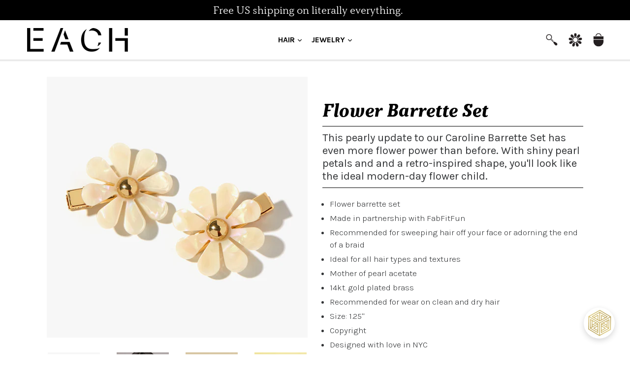

--- FILE ---
content_type: text/html; charset=utf-8
request_url: https://www.eachjewels.com/collections/all-hair/products/flower-barrette-set
body_size: 28734
content:
<!doctype html>
<!--[if IE 9]> <html class="ie9 no-js" lang="en"> <![endif]-->
<!--[if (gt IE 9)|!(IE)]><!--> <html class="no-js" lang="en"> <!--<![endif]-->
<head>


  <meta charset="utf-8">
  <meta http-equiv="X-UA-Compatible" content="IE=edge,chrome=1">
  <meta name="viewport" content="width=device-width,initial-scale=1">
  <meta name="theme-color" content="#ffffff">
  <link rel="canonical" href="https://www.eachjewels.com/products/flower-barrette-set">

  
    <link rel="shortcut icon" href="//www.eachjewels.com/cdn/shop/files/FAVICON-01_32x32.png?v=1614328846" type="image/png">
  

  
  <title>
    Flower Barrette Set
    
    
    
      &ndash; EACH Jewels
    
  </title>

  
    <meta name="description" content="This pearly update to our Caroline Barrette Set has even more flower power than before. With long pearl petals and and a retro-inspired shape, you&#39;ll look like the ideal modern-day flower child.">
  

  <!-- /snippets/social-meta-tags.liquid -->
<meta property="og:site_name" content="EACH Jewels">
<meta property="og:url" content="https://www.eachjewels.com/products/flower-barrette-set">
<meta property="og:title" content="Flower Barrette Set">
<meta property="og:type" content="product">
<meta property="og:description" content="This pearly update to our Caroline Barrette Set has even more flower power than before. With long pearl petals and and a retro-inspired shape, you&#39;ll look like the ideal modern-day flower child."><meta property="og:price:amount" content="30.00">
  <meta property="og:price:currency" content="USD"><meta property="og:image" content="http://www.eachjewels.com/cdn/shop/products/each_092221_020_1024x1024.jpg?v=1759264793"><meta property="og:image" content="http://www.eachjewels.com/cdn/shop/products/FABFITFUNIMAGE_1024x1024.png?v=1632577834"><meta property="og:image" content="http://www.eachjewels.com/cdn/shop/products/FABFITFUNPRODUCTIONSHOT2_1024x1024.png?v=1632577834">
<meta property="og:image:secure_url" content="https://www.eachjewels.com/cdn/shop/products/each_092221_020_1024x1024.jpg?v=1759264793"><meta property="og:image:secure_url" content="https://www.eachjewels.com/cdn/shop/products/FABFITFUNIMAGE_1024x1024.png?v=1632577834"><meta property="og:image:secure_url" content="https://www.eachjewels.com/cdn/shop/products/FABFITFUNPRODUCTIONSHOT2_1024x1024.png?v=1632577834">

<meta name="twitter:site" content="@EACH_Jewels">
<meta name="twitter:card" content="summary_large_image">
<meta name="twitter:title" content="Flower Barrette Set">
<meta name="twitter:description" content="This pearly update to our Caroline Barrette Set has even more flower power than before. With long pearl petals and and a retro-inspired shape, you&#39;ll look like the ideal modern-day flower child.">


  <link href="//www.eachjewels.com/cdn/shop/t/50/assets/theme.scss.css?v=21501322008823168271715296337" rel="stylesheet" type="text/css" media="all" />

  

  <link href="//fonts.googleapis.com/css?family=Karla:300,400,500,600,700" rel="stylesheet" type="text/css" media="all" />




  <script>
    var theme = {
      strings: {
        addToCart: "Add to cart",
        soldOut: "Sold out",
        unavailable: "Unavailable",
        showMore: "Show More",
        showLess: "Show Less"
      },
      moneyFormat: "$ {{amount}}"
    }

    document.documentElement.className = document.documentElement.className.replace('no-js', 'js');
  </script>

  <!--[if (lte IE 9) ]><script src="//www.eachjewels.com/cdn/shop/t/50/assets/match-media.min.js?v=22265819453975888031540044996" type="text/javascript"></script><![endif]-->

  

  <!--[if (gt IE 9)|!(IE)]><!--><script src="//www.eachjewels.com/cdn/shop/t/50/assets/vendor.js?v=136118274122071307521540044999" defer="defer"></script><!--<![endif]-->
  <!--[if lte IE 9]><script src="//www.eachjewels.com/cdn/shop/t/50/assets/vendor.js?v=136118274122071307521540044999"></script><![endif]-->



  <!--[if (gt IE 9)|!(IE)]><!--><script src="//www.eachjewels.com/cdn/shop/t/50/assets/theme.js?v=160500806011832331231624837351" defer="defer"></script><!--<![endif]-->
  <!--[if lte IE 9]><script src="//www.eachjewels.com/cdn/shop/t/50/assets/theme.js?v=160500806011832331231624837351"></script><![endif]-->

  <script>window.performance && window.performance.mark && window.performance.mark('shopify.content_for_header.start');</script><meta name="google-site-verification" content="bvbkH0TXaQ1FWGOkYU0K_riuWbgCnJku5m4zUFW_Em4">
<meta name="facebook-domain-verification" content="tesk9f408s0816serrbz7dg2f6xjap">
<meta id="shopify-digital-wallet" name="shopify-digital-wallet" content="/9704858/digital_wallets/dialog">
<meta name="shopify-checkout-api-token" content="13c72ead2205d85ffdfbfdb0366a2cff">
<meta id="in-context-paypal-metadata" data-shop-id="9704858" data-venmo-supported="false" data-environment="production" data-locale="en_US" data-paypal-v4="true" data-currency="USD">
<link rel="alternate" type="application/json+oembed" href="https://www.eachjewels.com/products/flower-barrette-set.oembed">
<script async="async" src="/checkouts/internal/preloads.js?locale=en-US"></script>
<link rel="preconnect" href="https://shop.app" crossorigin="anonymous">
<script async="async" src="https://shop.app/checkouts/internal/preloads.js?locale=en-US&shop_id=9704858" crossorigin="anonymous"></script>
<script id="apple-pay-shop-capabilities" type="application/json">{"shopId":9704858,"countryCode":"US","currencyCode":"USD","merchantCapabilities":["supports3DS"],"merchantId":"gid:\/\/shopify\/Shop\/9704858","merchantName":"EACH Jewels","requiredBillingContactFields":["postalAddress","email"],"requiredShippingContactFields":["postalAddress","email"],"shippingType":"shipping","supportedNetworks":["visa","masterCard","amex","discover","elo","jcb"],"total":{"type":"pending","label":"EACH Jewels","amount":"1.00"},"shopifyPaymentsEnabled":true,"supportsSubscriptions":true}</script>
<script id="shopify-features" type="application/json">{"accessToken":"13c72ead2205d85ffdfbfdb0366a2cff","betas":["rich-media-storefront-analytics"],"domain":"www.eachjewels.com","predictiveSearch":true,"shopId":9704858,"locale":"en"}</script>
<script>var Shopify = Shopify || {};
Shopify.shop = "fntnyc.myshopify.com";
Shopify.locale = "en";
Shopify.currency = {"active":"USD","rate":"1.0"};
Shopify.country = "US";
Shopify.theme = {"name":"Production","id":36981538909,"schema_name":"Debut","schema_version":"1.2.1","theme_store_id":796,"role":"main"};
Shopify.theme.handle = "null";
Shopify.theme.style = {"id":null,"handle":null};
Shopify.cdnHost = "www.eachjewels.com/cdn";
Shopify.routes = Shopify.routes || {};
Shopify.routes.root = "/";</script>
<script type="module">!function(o){(o.Shopify=o.Shopify||{}).modules=!0}(window);</script>
<script>!function(o){function n(){var o=[];function n(){o.push(Array.prototype.slice.apply(arguments))}return n.q=o,n}var t=o.Shopify=o.Shopify||{};t.loadFeatures=n(),t.autoloadFeatures=n()}(window);</script>
<script>
  window.ShopifyPay = window.ShopifyPay || {};
  window.ShopifyPay.apiHost = "shop.app\/pay";
  window.ShopifyPay.redirectState = null;
</script>
<script id="shop-js-analytics" type="application/json">{"pageType":"product"}</script>
<script defer="defer" async type="module" src="//www.eachjewels.com/cdn/shopifycloud/shop-js/modules/v2/client.init-shop-cart-sync_C5BV16lS.en.esm.js"></script>
<script defer="defer" async type="module" src="//www.eachjewels.com/cdn/shopifycloud/shop-js/modules/v2/chunk.common_CygWptCX.esm.js"></script>
<script type="module">
  await import("//www.eachjewels.com/cdn/shopifycloud/shop-js/modules/v2/client.init-shop-cart-sync_C5BV16lS.en.esm.js");
await import("//www.eachjewels.com/cdn/shopifycloud/shop-js/modules/v2/chunk.common_CygWptCX.esm.js");

  window.Shopify.SignInWithShop?.initShopCartSync?.({"fedCMEnabled":true,"windoidEnabled":true});

</script>
<script>
  window.Shopify = window.Shopify || {};
  if (!window.Shopify.featureAssets) window.Shopify.featureAssets = {};
  window.Shopify.featureAssets['shop-js'] = {"shop-cart-sync":["modules/v2/client.shop-cart-sync_ZFArdW7E.en.esm.js","modules/v2/chunk.common_CygWptCX.esm.js"],"init-fed-cm":["modules/v2/client.init-fed-cm_CmiC4vf6.en.esm.js","modules/v2/chunk.common_CygWptCX.esm.js"],"shop-button":["modules/v2/client.shop-button_tlx5R9nI.en.esm.js","modules/v2/chunk.common_CygWptCX.esm.js"],"shop-cash-offers":["modules/v2/client.shop-cash-offers_DOA2yAJr.en.esm.js","modules/v2/chunk.common_CygWptCX.esm.js","modules/v2/chunk.modal_D71HUcav.esm.js"],"init-windoid":["modules/v2/client.init-windoid_sURxWdc1.en.esm.js","modules/v2/chunk.common_CygWptCX.esm.js"],"shop-toast-manager":["modules/v2/client.shop-toast-manager_ClPi3nE9.en.esm.js","modules/v2/chunk.common_CygWptCX.esm.js"],"init-shop-email-lookup-coordinator":["modules/v2/client.init-shop-email-lookup-coordinator_B8hsDcYM.en.esm.js","modules/v2/chunk.common_CygWptCX.esm.js"],"init-shop-cart-sync":["modules/v2/client.init-shop-cart-sync_C5BV16lS.en.esm.js","modules/v2/chunk.common_CygWptCX.esm.js"],"avatar":["modules/v2/client.avatar_BTnouDA3.en.esm.js"],"pay-button":["modules/v2/client.pay-button_FdsNuTd3.en.esm.js","modules/v2/chunk.common_CygWptCX.esm.js"],"init-customer-accounts":["modules/v2/client.init-customer-accounts_DxDtT_ad.en.esm.js","modules/v2/client.shop-login-button_C5VAVYt1.en.esm.js","modules/v2/chunk.common_CygWptCX.esm.js","modules/v2/chunk.modal_D71HUcav.esm.js"],"init-shop-for-new-customer-accounts":["modules/v2/client.init-shop-for-new-customer-accounts_ChsxoAhi.en.esm.js","modules/v2/client.shop-login-button_C5VAVYt1.en.esm.js","modules/v2/chunk.common_CygWptCX.esm.js","modules/v2/chunk.modal_D71HUcav.esm.js"],"shop-login-button":["modules/v2/client.shop-login-button_C5VAVYt1.en.esm.js","modules/v2/chunk.common_CygWptCX.esm.js","modules/v2/chunk.modal_D71HUcav.esm.js"],"init-customer-accounts-sign-up":["modules/v2/client.init-customer-accounts-sign-up_CPSyQ0Tj.en.esm.js","modules/v2/client.shop-login-button_C5VAVYt1.en.esm.js","modules/v2/chunk.common_CygWptCX.esm.js","modules/v2/chunk.modal_D71HUcav.esm.js"],"shop-follow-button":["modules/v2/client.shop-follow-button_Cva4Ekp9.en.esm.js","modules/v2/chunk.common_CygWptCX.esm.js","modules/v2/chunk.modal_D71HUcav.esm.js"],"checkout-modal":["modules/v2/client.checkout-modal_BPM8l0SH.en.esm.js","modules/v2/chunk.common_CygWptCX.esm.js","modules/v2/chunk.modal_D71HUcav.esm.js"],"lead-capture":["modules/v2/client.lead-capture_Bi8yE_yS.en.esm.js","modules/v2/chunk.common_CygWptCX.esm.js","modules/v2/chunk.modal_D71HUcav.esm.js"],"shop-login":["modules/v2/client.shop-login_D6lNrXab.en.esm.js","modules/v2/chunk.common_CygWptCX.esm.js","modules/v2/chunk.modal_D71HUcav.esm.js"],"payment-terms":["modules/v2/client.payment-terms_CZxnsJam.en.esm.js","modules/v2/chunk.common_CygWptCX.esm.js","modules/v2/chunk.modal_D71HUcav.esm.js"]};
</script>
<script>(function() {
  var isLoaded = false;
  function asyncLoad() {
    if (isLoaded) return;
    isLoaded = true;
    var urls = ["\/\/www.powr.io\/powr.js?powr-token=fntnyc.myshopify.com\u0026external-type=shopify\u0026shop=fntnyc.myshopify.com","\/\/www.powr.io\/powr.js?powr-token=fntnyc.myshopify.com\u0026external-type=shopify\u0026shop=fntnyc.myshopify.com","\/\/www.powr.io\/powr.js?powr-token=fntnyc.myshopify.com\u0026external-type=shopify\u0026shop=fntnyc.myshopify.com","https:\/\/api.ns8.com\/v1\/analytics\/script\/3438592?name=latestVisitors\u0026shop=fntnyc.myshopify.com","https:\/\/loox.io\/widget\/4k-sPnK5Wr\/loox.js?shop=fntnyc.myshopify.com","https:\/\/chimpstatic.com\/mcjs-connected\/js\/users\/b14d65d365ba75ec1fa613c0e\/ccee7da9557773792965c47e1.js?shop=fntnyc.myshopify.com","\/\/d1liekpayvooaz.cloudfront.net\/apps\/customizery\/customizery.js?shop=fntnyc.myshopify.com","https:\/\/chimpstatic.com\/mcjs-connected\/js\/users\/b14d65d365ba75ec1fa613c0e\/0962f63632e40bb850a4861b5.js?shop=fntnyc.myshopify.com","\/\/code.tidio.co\/coouxhfsm4wnlx7aw4kgmiitu3d4pt0h.js?shop=fntnyc.myshopify.com","https:\/\/cdn.enlistly.com\/trail\/fntnyc.myshopify.com-b683ad5f95a35d2aa2955c3ee66809fd.js?shop=fntnyc.myshopify.com","https:\/\/d10lpsik1i8c69.cloudfront.net\/w.js?shop=fntnyc.myshopify.com","https:\/\/app.carti.io\/js\/carti.js?shop=fntnyc.myshopify.com","https:\/\/extsfy.carbon.click\/packs\/shopify_script.js?shop=fntnyc.myshopify.com","https:\/\/shopify-widget.route.com\/shopify.widget.js?shop=fntnyc.myshopify.com","https:\/\/storage.nfcube.com\/instafeed-68b2e8ce87c0be9c6b7e5a6d255a497b.js?shop=fntnyc.myshopify.com","https:\/\/na.shgcdn3.com\/pixel-collector.js?shop=fntnyc.myshopify.com"];
    for (var i = 0; i < urls.length; i++) {
      var s = document.createElement('script');
      s.type = 'text/javascript';
      s.async = true;
      s.src = urls[i];
      var x = document.getElementsByTagName('script')[0];
      x.parentNode.insertBefore(s, x);
    }
  };
  if(window.attachEvent) {
    window.attachEvent('onload', asyncLoad);
  } else {
    window.addEventListener('load', asyncLoad, false);
  }
})();</script>
<script id="__st">var __st={"a":9704858,"offset":-18000,"reqid":"7555977a-f65e-40ae-a953-bcb7a8c91b49-1768796110","pageurl":"www.eachjewels.com\/collections\/all-hair\/products\/flower-barrette-set","u":"602c2d8fbaaa","p":"product","rtyp":"product","rid":6000246325412};</script>
<script>window.ShopifyPaypalV4VisibilityTracking = true;</script>
<script id="captcha-bootstrap">!function(){'use strict';const t='contact',e='account',n='new_comment',o=[[t,t],['blogs',n],['comments',n],[t,'customer']],c=[[e,'customer_login'],[e,'guest_login'],[e,'recover_customer_password'],[e,'create_customer']],r=t=>t.map((([t,e])=>`form[action*='/${t}']:not([data-nocaptcha='true']) input[name='form_type'][value='${e}']`)).join(','),a=t=>()=>t?[...document.querySelectorAll(t)].map((t=>t.form)):[];function s(){const t=[...o],e=r(t);return a(e)}const i='password',u='form_key',d=['recaptcha-v3-token','g-recaptcha-response','h-captcha-response',i],f=()=>{try{return window.sessionStorage}catch{return}},m='__shopify_v',_=t=>t.elements[u];function p(t,e,n=!1){try{const o=window.sessionStorage,c=JSON.parse(o.getItem(e)),{data:r}=function(t){const{data:e,action:n}=t;return t[m]||n?{data:e,action:n}:{data:t,action:n}}(c);for(const[e,n]of Object.entries(r))t.elements[e]&&(t.elements[e].value=n);n&&o.removeItem(e)}catch(o){console.error('form repopulation failed',{error:o})}}const l='form_type',E='cptcha';function T(t){t.dataset[E]=!0}const w=window,h=w.document,L='Shopify',v='ce_forms',y='captcha';let A=!1;((t,e)=>{const n=(g='f06e6c50-85a8-45c8-87d0-21a2b65856fe',I='https://cdn.shopify.com/shopifycloud/storefront-forms-hcaptcha/ce_storefront_forms_captcha_hcaptcha.v1.5.2.iife.js',D={infoText:'Protected by hCaptcha',privacyText:'Privacy',termsText:'Terms'},(t,e,n)=>{const o=w[L][v],c=o.bindForm;if(c)return c(t,g,e,D).then(n);var r;o.q.push([[t,g,e,D],n]),r=I,A||(h.body.append(Object.assign(h.createElement('script'),{id:'captcha-provider',async:!0,src:r})),A=!0)});var g,I,D;w[L]=w[L]||{},w[L][v]=w[L][v]||{},w[L][v].q=[],w[L][y]=w[L][y]||{},w[L][y].protect=function(t,e){n(t,void 0,e),T(t)},Object.freeze(w[L][y]),function(t,e,n,w,h,L){const[v,y,A,g]=function(t,e,n){const i=e?o:[],u=t?c:[],d=[...i,...u],f=r(d),m=r(i),_=r(d.filter((([t,e])=>n.includes(e))));return[a(f),a(m),a(_),s()]}(w,h,L),I=t=>{const e=t.target;return e instanceof HTMLFormElement?e:e&&e.form},D=t=>v().includes(t);t.addEventListener('submit',(t=>{const e=I(t);if(!e)return;const n=D(e)&&!e.dataset.hcaptchaBound&&!e.dataset.recaptchaBound,o=_(e),c=g().includes(e)&&(!o||!o.value);(n||c)&&t.preventDefault(),c&&!n&&(function(t){try{if(!f())return;!function(t){const e=f();if(!e)return;const n=_(t);if(!n)return;const o=n.value;o&&e.removeItem(o)}(t);const e=Array.from(Array(32),(()=>Math.random().toString(36)[2])).join('');!function(t,e){_(t)||t.append(Object.assign(document.createElement('input'),{type:'hidden',name:u})),t.elements[u].value=e}(t,e),function(t,e){const n=f();if(!n)return;const o=[...t.querySelectorAll(`input[type='${i}']`)].map((({name:t})=>t)),c=[...d,...o],r={};for(const[a,s]of new FormData(t).entries())c.includes(a)||(r[a]=s);n.setItem(e,JSON.stringify({[m]:1,action:t.action,data:r}))}(t,e)}catch(e){console.error('failed to persist form',e)}}(e),e.submit())}));const S=(t,e)=>{t&&!t.dataset[E]&&(n(t,e.some((e=>e===t))),T(t))};for(const o of['focusin','change'])t.addEventListener(o,(t=>{const e=I(t);D(e)&&S(e,y())}));const B=e.get('form_key'),M=e.get(l),P=B&&M;t.addEventListener('DOMContentLoaded',(()=>{const t=y();if(P)for(const e of t)e.elements[l].value===M&&p(e,B);[...new Set([...A(),...v().filter((t=>'true'===t.dataset.shopifyCaptcha))])].forEach((e=>S(e,t)))}))}(h,new URLSearchParams(w.location.search),n,t,e,['guest_login'])})(!0,!0)}();</script>
<script integrity="sha256-4kQ18oKyAcykRKYeNunJcIwy7WH5gtpwJnB7kiuLZ1E=" data-source-attribution="shopify.loadfeatures" defer="defer" src="//www.eachjewels.com/cdn/shopifycloud/storefront/assets/storefront/load_feature-a0a9edcb.js" crossorigin="anonymous"></script>
<script crossorigin="anonymous" defer="defer" src="//www.eachjewels.com/cdn/shopifycloud/storefront/assets/shopify_pay/storefront-65b4c6d7.js?v=20250812"></script>
<script data-source-attribution="shopify.dynamic_checkout.dynamic.init">var Shopify=Shopify||{};Shopify.PaymentButton=Shopify.PaymentButton||{isStorefrontPortableWallets:!0,init:function(){window.Shopify.PaymentButton.init=function(){};var t=document.createElement("script");t.src="https://www.eachjewels.com/cdn/shopifycloud/portable-wallets/latest/portable-wallets.en.js",t.type="module",document.head.appendChild(t)}};
</script>
<script data-source-attribution="shopify.dynamic_checkout.buyer_consent">
  function portableWalletsHideBuyerConsent(e){var t=document.getElementById("shopify-buyer-consent"),n=document.getElementById("shopify-subscription-policy-button");t&&n&&(t.classList.add("hidden"),t.setAttribute("aria-hidden","true"),n.removeEventListener("click",e))}function portableWalletsShowBuyerConsent(e){var t=document.getElementById("shopify-buyer-consent"),n=document.getElementById("shopify-subscription-policy-button");t&&n&&(t.classList.remove("hidden"),t.removeAttribute("aria-hidden"),n.addEventListener("click",e))}window.Shopify?.PaymentButton&&(window.Shopify.PaymentButton.hideBuyerConsent=portableWalletsHideBuyerConsent,window.Shopify.PaymentButton.showBuyerConsent=portableWalletsShowBuyerConsent);
</script>
<script data-source-attribution="shopify.dynamic_checkout.cart.bootstrap">document.addEventListener("DOMContentLoaded",(function(){function t(){return document.querySelector("shopify-accelerated-checkout-cart, shopify-accelerated-checkout")}if(t())Shopify.PaymentButton.init();else{new MutationObserver((function(e,n){t()&&(Shopify.PaymentButton.init(),n.disconnect())})).observe(document.body,{childList:!0,subtree:!0})}}));
</script>
<link id="shopify-accelerated-checkout-styles" rel="stylesheet" media="screen" href="https://www.eachjewels.com/cdn/shopifycloud/portable-wallets/latest/accelerated-checkout-backwards-compat.css" crossorigin="anonymous">
<style id="shopify-accelerated-checkout-cart">
        #shopify-buyer-consent {
  margin-top: 1em;
  display: inline-block;
  width: 100%;
}

#shopify-buyer-consent.hidden {
  display: none;
}

#shopify-subscription-policy-button {
  background: none;
  border: none;
  padding: 0;
  text-decoration: underline;
  font-size: inherit;
  cursor: pointer;
}

#shopify-subscription-policy-button::before {
  box-shadow: none;
}

      </style>

<script>window.performance && window.performance.mark && window.performance.mark('shopify.content_for_header.end');</script>

  
  <link href="//www.eachjewels.com/cdn/shop/t/50/assets/shopstorm-apps.scss.css?v=64349374658214740011540045007" rel="stylesheet" type="text/css" media="all" />
  <script async src="https://product-customizer-cdn.shopstorm.com/assets/storefront/product-customizer-v2-87192a607035a2a9b7c2904ff5559af964e0d45d6c60e0af79b206603d6a6281.js?shop=fntnyc.myshopify.com" type="text/javascript"></script>
  <script>var product_detail = {id:'6000246325412',handle:'flower-barrette-set'};window.jQuery || document.write("<script src='//ajax.googleapis.com/ajax/libs/jquery/3.1.1/jquery.min.js'>\x3C/script>")</script><script src="//mycustomify.com/js_api/call/fntnyc" type="text/javascript"></script>

  <script>var loox_global_hash = '1757676855114';</script><style>.loox-reviews-default { max-width: 1200px; margin: 0 auto; }.loox-rating .loox-icon { color:#000000; }
:root { --lxs-rating-icon-color: #000000; }</style>
  <link rel="stylesheet" href="https://use.typekit.net/nma3ksn.css">

  

<script type="text/javascript">
  
    window.SHG_CUSTOMER = null;
  
</script>










<link href="https://monorail-edge.shopifysvc.com" rel="dns-prefetch">
<script>(function(){if ("sendBeacon" in navigator && "performance" in window) {try {var session_token_from_headers = performance.getEntriesByType('navigation')[0].serverTiming.find(x => x.name == '_s').description;} catch {var session_token_from_headers = undefined;}var session_cookie_matches = document.cookie.match(/_shopify_s=([^;]*)/);var session_token_from_cookie = session_cookie_matches && session_cookie_matches.length === 2 ? session_cookie_matches[1] : "";var session_token = session_token_from_headers || session_token_from_cookie || "";function handle_abandonment_event(e) {var entries = performance.getEntries().filter(function(entry) {return /monorail-edge.shopifysvc.com/.test(entry.name);});if (!window.abandonment_tracked && entries.length === 0) {window.abandonment_tracked = true;var currentMs = Date.now();var navigation_start = performance.timing.navigationStart;var payload = {shop_id: 9704858,url: window.location.href,navigation_start,duration: currentMs - navigation_start,session_token,page_type: "product"};window.navigator.sendBeacon("https://monorail-edge.shopifysvc.com/v1/produce", JSON.stringify({schema_id: "online_store_buyer_site_abandonment/1.1",payload: payload,metadata: {event_created_at_ms: currentMs,event_sent_at_ms: currentMs}}));}}window.addEventListener('pagehide', handle_abandonment_event);}}());</script>
<script id="web-pixels-manager-setup">(function e(e,d,r,n,o){if(void 0===o&&(o={}),!Boolean(null===(a=null===(i=window.Shopify)||void 0===i?void 0:i.analytics)||void 0===a?void 0:a.replayQueue)){var i,a;window.Shopify=window.Shopify||{};var t=window.Shopify;t.analytics=t.analytics||{};var s=t.analytics;s.replayQueue=[],s.publish=function(e,d,r){return s.replayQueue.push([e,d,r]),!0};try{self.performance.mark("wpm:start")}catch(e){}var l=function(){var e={modern:/Edge?\/(1{2}[4-9]|1[2-9]\d|[2-9]\d{2}|\d{4,})\.\d+(\.\d+|)|Firefox\/(1{2}[4-9]|1[2-9]\d|[2-9]\d{2}|\d{4,})\.\d+(\.\d+|)|Chrom(ium|e)\/(9{2}|\d{3,})\.\d+(\.\d+|)|(Maci|X1{2}).+ Version\/(15\.\d+|(1[6-9]|[2-9]\d|\d{3,})\.\d+)([,.]\d+|)( \(\w+\)|)( Mobile\/\w+|) Safari\/|Chrome.+OPR\/(9{2}|\d{3,})\.\d+\.\d+|(CPU[ +]OS|iPhone[ +]OS|CPU[ +]iPhone|CPU IPhone OS|CPU iPad OS)[ +]+(15[._]\d+|(1[6-9]|[2-9]\d|\d{3,})[._]\d+)([._]\d+|)|Android:?[ /-](13[3-9]|1[4-9]\d|[2-9]\d{2}|\d{4,})(\.\d+|)(\.\d+|)|Android.+Firefox\/(13[5-9]|1[4-9]\d|[2-9]\d{2}|\d{4,})\.\d+(\.\d+|)|Android.+Chrom(ium|e)\/(13[3-9]|1[4-9]\d|[2-9]\d{2}|\d{4,})\.\d+(\.\d+|)|SamsungBrowser\/([2-9]\d|\d{3,})\.\d+/,legacy:/Edge?\/(1[6-9]|[2-9]\d|\d{3,})\.\d+(\.\d+|)|Firefox\/(5[4-9]|[6-9]\d|\d{3,})\.\d+(\.\d+|)|Chrom(ium|e)\/(5[1-9]|[6-9]\d|\d{3,})\.\d+(\.\d+|)([\d.]+$|.*Safari\/(?![\d.]+ Edge\/[\d.]+$))|(Maci|X1{2}).+ Version\/(10\.\d+|(1[1-9]|[2-9]\d|\d{3,})\.\d+)([,.]\d+|)( \(\w+\)|)( Mobile\/\w+|) Safari\/|Chrome.+OPR\/(3[89]|[4-9]\d|\d{3,})\.\d+\.\d+|(CPU[ +]OS|iPhone[ +]OS|CPU[ +]iPhone|CPU IPhone OS|CPU iPad OS)[ +]+(10[._]\d+|(1[1-9]|[2-9]\d|\d{3,})[._]\d+)([._]\d+|)|Android:?[ /-](13[3-9]|1[4-9]\d|[2-9]\d{2}|\d{4,})(\.\d+|)(\.\d+|)|Mobile Safari.+OPR\/([89]\d|\d{3,})\.\d+\.\d+|Android.+Firefox\/(13[5-9]|1[4-9]\d|[2-9]\d{2}|\d{4,})\.\d+(\.\d+|)|Android.+Chrom(ium|e)\/(13[3-9]|1[4-9]\d|[2-9]\d{2}|\d{4,})\.\d+(\.\d+|)|Android.+(UC? ?Browser|UCWEB|U3)[ /]?(15\.([5-9]|\d{2,})|(1[6-9]|[2-9]\d|\d{3,})\.\d+)\.\d+|SamsungBrowser\/(5\.\d+|([6-9]|\d{2,})\.\d+)|Android.+MQ{2}Browser\/(14(\.(9|\d{2,})|)|(1[5-9]|[2-9]\d|\d{3,})(\.\d+|))(\.\d+|)|K[Aa][Ii]OS\/(3\.\d+|([4-9]|\d{2,})\.\d+)(\.\d+|)/},d=e.modern,r=e.legacy,n=navigator.userAgent;return n.match(d)?"modern":n.match(r)?"legacy":"unknown"}(),u="modern"===l?"modern":"legacy",c=(null!=n?n:{modern:"",legacy:""})[u],f=function(e){return[e.baseUrl,"/wpm","/b",e.hashVersion,"modern"===e.buildTarget?"m":"l",".js"].join("")}({baseUrl:d,hashVersion:r,buildTarget:u}),m=function(e){var d=e.version,r=e.bundleTarget,n=e.surface,o=e.pageUrl,i=e.monorailEndpoint;return{emit:function(e){var a=e.status,t=e.errorMsg,s=(new Date).getTime(),l=JSON.stringify({metadata:{event_sent_at_ms:s},events:[{schema_id:"web_pixels_manager_load/3.1",payload:{version:d,bundle_target:r,page_url:o,status:a,surface:n,error_msg:t},metadata:{event_created_at_ms:s}}]});if(!i)return console&&console.warn&&console.warn("[Web Pixels Manager] No Monorail endpoint provided, skipping logging."),!1;try{return self.navigator.sendBeacon.bind(self.navigator)(i,l)}catch(e){}var u=new XMLHttpRequest;try{return u.open("POST",i,!0),u.setRequestHeader("Content-Type","text/plain"),u.send(l),!0}catch(e){return console&&console.warn&&console.warn("[Web Pixels Manager] Got an unhandled error while logging to Monorail."),!1}}}}({version:r,bundleTarget:l,surface:e.surface,pageUrl:self.location.href,monorailEndpoint:e.monorailEndpoint});try{o.browserTarget=l,function(e){var d=e.src,r=e.async,n=void 0===r||r,o=e.onload,i=e.onerror,a=e.sri,t=e.scriptDataAttributes,s=void 0===t?{}:t,l=document.createElement("script"),u=document.querySelector("head"),c=document.querySelector("body");if(l.async=n,l.src=d,a&&(l.integrity=a,l.crossOrigin="anonymous"),s)for(var f in s)if(Object.prototype.hasOwnProperty.call(s,f))try{l.dataset[f]=s[f]}catch(e){}if(o&&l.addEventListener("load",o),i&&l.addEventListener("error",i),u)u.appendChild(l);else{if(!c)throw new Error("Did not find a head or body element to append the script");c.appendChild(l)}}({src:f,async:!0,onload:function(){if(!function(){var e,d;return Boolean(null===(d=null===(e=window.Shopify)||void 0===e?void 0:e.analytics)||void 0===d?void 0:d.initialized)}()){var d=window.webPixelsManager.init(e)||void 0;if(d){var r=window.Shopify.analytics;r.replayQueue.forEach((function(e){var r=e[0],n=e[1],o=e[2];d.publishCustomEvent(r,n,o)})),r.replayQueue=[],r.publish=d.publishCustomEvent,r.visitor=d.visitor,r.initialized=!0}}},onerror:function(){return m.emit({status:"failed",errorMsg:"".concat(f," has failed to load")})},sri:function(e){var d=/^sha384-[A-Za-z0-9+/=]+$/;return"string"==typeof e&&d.test(e)}(c)?c:"",scriptDataAttributes:o}),m.emit({status:"loading"})}catch(e){m.emit({status:"failed",errorMsg:(null==e?void 0:e.message)||"Unknown error"})}}})({shopId: 9704858,storefrontBaseUrl: "https://www.eachjewels.com",extensionsBaseUrl: "https://extensions.shopifycdn.com/cdn/shopifycloud/web-pixels-manager",monorailEndpoint: "https://monorail-edge.shopifysvc.com/unstable/produce_batch",surface: "storefront-renderer",enabledBetaFlags: ["2dca8a86"],webPixelsConfigList: [{"id":"1065812216","configuration":"{\"site_id\":\"a3637d87-0467-4a89-9a2a-41d018e77b35\",\"analytics_endpoint\":\"https:\\\/\\\/na.shgcdn3.com\"}","eventPayloadVersion":"v1","runtimeContext":"STRICT","scriptVersion":"695709fc3f146fa50a25299517a954f2","type":"APP","apiClientId":1158168,"privacyPurposes":["ANALYTICS","MARKETING","SALE_OF_DATA"],"dataSharingAdjustments":{"protectedCustomerApprovalScopes":["read_customer_personal_data"]}},{"id":"508035320","configuration":"{\"config\":\"{\\\"pixel_id\\\":\\\"G-V39BFV7KRR\\\",\\\"target_country\\\":\\\"US\\\",\\\"gtag_events\\\":[{\\\"type\\\":\\\"begin_checkout\\\",\\\"action_label\\\":[\\\"G-V39BFV7KRR\\\",\\\"AW-526978944\\\/WZM_CJHVt-UBEICfpPsB\\\"]},{\\\"type\\\":\\\"search\\\",\\\"action_label\\\":[\\\"G-V39BFV7KRR\\\",\\\"AW-526978944\\\/GEjICKLXt-UBEICfpPsB\\\"]},{\\\"type\\\":\\\"view_item\\\",\\\"action_label\\\":[\\\"G-V39BFV7KRR\\\",\\\"AW-526978944\\\/zeBNCIvVt-UBEICfpPsB\\\",\\\"MC-ND32ZBR0SP\\\"]},{\\\"type\\\":\\\"purchase\\\",\\\"action_label\\\":[\\\"G-V39BFV7KRR\\\",\\\"AW-526978944\\\/SJ18CIjVt-UBEICfpPsB\\\",\\\"MC-ND32ZBR0SP\\\"]},{\\\"type\\\":\\\"page_view\\\",\\\"action_label\\\":[\\\"G-V39BFV7KRR\\\",\\\"AW-526978944\\\/f8jICIXVt-UBEICfpPsB\\\",\\\"MC-ND32ZBR0SP\\\"]},{\\\"type\\\":\\\"add_payment_info\\\",\\\"action_label\\\":[\\\"G-V39BFV7KRR\\\",\\\"AW-526978944\\\/3Oq0CKXXt-UBEICfpPsB\\\"]},{\\\"type\\\":\\\"add_to_cart\\\",\\\"action_label\\\":[\\\"G-V39BFV7KRR\\\",\\\"AW-526978944\\\/bZUsCI7Vt-UBEICfpPsB\\\"]}],\\\"enable_monitoring_mode\\\":false}\"}","eventPayloadVersion":"v1","runtimeContext":"OPEN","scriptVersion":"b2a88bafab3e21179ed38636efcd8a93","type":"APP","apiClientId":1780363,"privacyPurposes":[],"dataSharingAdjustments":{"protectedCustomerApprovalScopes":["read_customer_address","read_customer_email","read_customer_name","read_customer_personal_data","read_customer_phone"]}},{"id":"444858616","configuration":"{\"pixelCode\":\"C525VJSFK8NKCJK2J1LG\"}","eventPayloadVersion":"v1","runtimeContext":"STRICT","scriptVersion":"22e92c2ad45662f435e4801458fb78cc","type":"APP","apiClientId":4383523,"privacyPurposes":["ANALYTICS","MARKETING","SALE_OF_DATA"],"dataSharingAdjustments":{"protectedCustomerApprovalScopes":["read_customer_address","read_customer_email","read_customer_name","read_customer_personal_data","read_customer_phone"]}},{"id":"199196920","configuration":"{\"pixel_id\":\"616866325513710\",\"pixel_type\":\"facebook_pixel\",\"metaapp_system_user_token\":\"-\"}","eventPayloadVersion":"v1","runtimeContext":"OPEN","scriptVersion":"ca16bc87fe92b6042fbaa3acc2fbdaa6","type":"APP","apiClientId":2329312,"privacyPurposes":["ANALYTICS","MARKETING","SALE_OF_DATA"],"dataSharingAdjustments":{"protectedCustomerApprovalScopes":["read_customer_address","read_customer_email","read_customer_name","read_customer_personal_data","read_customer_phone"]}},{"id":"67109112","configuration":"{\"tagID\":\"2619290390584\"}","eventPayloadVersion":"v1","runtimeContext":"STRICT","scriptVersion":"18031546ee651571ed29edbe71a3550b","type":"APP","apiClientId":3009811,"privacyPurposes":["ANALYTICS","MARKETING","SALE_OF_DATA"],"dataSharingAdjustments":{"protectedCustomerApprovalScopes":["read_customer_address","read_customer_email","read_customer_name","read_customer_personal_data","read_customer_phone"]}},{"id":"61702392","eventPayloadVersion":"v1","runtimeContext":"LAX","scriptVersion":"1","type":"CUSTOM","privacyPurposes":["MARKETING"],"name":"Meta pixel (migrated)"},{"id":"shopify-app-pixel","configuration":"{}","eventPayloadVersion":"v1","runtimeContext":"STRICT","scriptVersion":"0450","apiClientId":"shopify-pixel","type":"APP","privacyPurposes":["ANALYTICS","MARKETING"]},{"id":"shopify-custom-pixel","eventPayloadVersion":"v1","runtimeContext":"LAX","scriptVersion":"0450","apiClientId":"shopify-pixel","type":"CUSTOM","privacyPurposes":["ANALYTICS","MARKETING"]}],isMerchantRequest: false,initData: {"shop":{"name":"EACH Jewels","paymentSettings":{"currencyCode":"USD"},"myshopifyDomain":"fntnyc.myshopify.com","countryCode":"US","storefrontUrl":"https:\/\/www.eachjewels.com"},"customer":null,"cart":null,"checkout":null,"productVariants":[{"price":{"amount":30.0,"currencyCode":"USD"},"product":{"title":"Flower Barrette Set","vendor":"EACH Jewels","id":"6000246325412","untranslatedTitle":"Flower Barrette Set","url":"\/products\/flower-barrette-set","type":""},"id":"37526471049380","image":{"src":"\/\/www.eachjewels.com\/cdn\/shop\/products\/each_092221_020.jpg?v=1759264793"},"sku":"","title":"Default Title","untranslatedTitle":"Default Title"}],"purchasingCompany":null},},"https://www.eachjewels.com/cdn","fcfee988w5aeb613cpc8e4bc33m6693e112",{"modern":"","legacy":""},{"shopId":"9704858","storefrontBaseUrl":"https:\/\/www.eachjewels.com","extensionBaseUrl":"https:\/\/extensions.shopifycdn.com\/cdn\/shopifycloud\/web-pixels-manager","surface":"storefront-renderer","enabledBetaFlags":"[\"2dca8a86\"]","isMerchantRequest":"false","hashVersion":"fcfee988w5aeb613cpc8e4bc33m6693e112","publish":"custom","events":"[[\"page_viewed\",{}],[\"product_viewed\",{\"productVariant\":{\"price\":{\"amount\":30.0,\"currencyCode\":\"USD\"},\"product\":{\"title\":\"Flower Barrette Set\",\"vendor\":\"EACH Jewels\",\"id\":\"6000246325412\",\"untranslatedTitle\":\"Flower Barrette Set\",\"url\":\"\/products\/flower-barrette-set\",\"type\":\"\"},\"id\":\"37526471049380\",\"image\":{\"src\":\"\/\/www.eachjewels.com\/cdn\/shop\/products\/each_092221_020.jpg?v=1759264793\"},\"sku\":\"\",\"title\":\"Default Title\",\"untranslatedTitle\":\"Default Title\"}}]]"});</script><script>
  window.ShopifyAnalytics = window.ShopifyAnalytics || {};
  window.ShopifyAnalytics.meta = window.ShopifyAnalytics.meta || {};
  window.ShopifyAnalytics.meta.currency = 'USD';
  var meta = {"product":{"id":6000246325412,"gid":"gid:\/\/shopify\/Product\/6000246325412","vendor":"EACH Jewels","type":"","handle":"flower-barrette-set","variants":[{"id":37526471049380,"price":3000,"name":"Flower Barrette Set","public_title":null,"sku":""}],"remote":false},"page":{"pageType":"product","resourceType":"product","resourceId":6000246325412,"requestId":"7555977a-f65e-40ae-a953-bcb7a8c91b49-1768796110"}};
  for (var attr in meta) {
    window.ShopifyAnalytics.meta[attr] = meta[attr];
  }
</script>
<script class="analytics">
  (function () {
    var customDocumentWrite = function(content) {
      var jquery = null;

      if (window.jQuery) {
        jquery = window.jQuery;
      } else if (window.Checkout && window.Checkout.$) {
        jquery = window.Checkout.$;
      }

      if (jquery) {
        jquery('body').append(content);
      }
    };

    var hasLoggedConversion = function(token) {
      if (token) {
        return document.cookie.indexOf('loggedConversion=' + token) !== -1;
      }
      return false;
    }

    var setCookieIfConversion = function(token) {
      if (token) {
        var twoMonthsFromNow = new Date(Date.now());
        twoMonthsFromNow.setMonth(twoMonthsFromNow.getMonth() + 2);

        document.cookie = 'loggedConversion=' + token + '; expires=' + twoMonthsFromNow;
      }
    }

    var trekkie = window.ShopifyAnalytics.lib = window.trekkie = window.trekkie || [];
    if (trekkie.integrations) {
      return;
    }
    trekkie.methods = [
      'identify',
      'page',
      'ready',
      'track',
      'trackForm',
      'trackLink'
    ];
    trekkie.factory = function(method) {
      return function() {
        var args = Array.prototype.slice.call(arguments);
        args.unshift(method);
        trekkie.push(args);
        return trekkie;
      };
    };
    for (var i = 0; i < trekkie.methods.length; i++) {
      var key = trekkie.methods[i];
      trekkie[key] = trekkie.factory(key);
    }
    trekkie.load = function(config) {
      trekkie.config = config || {};
      trekkie.config.initialDocumentCookie = document.cookie;
      var first = document.getElementsByTagName('script')[0];
      var script = document.createElement('script');
      script.type = 'text/javascript';
      script.onerror = function(e) {
        var scriptFallback = document.createElement('script');
        scriptFallback.type = 'text/javascript';
        scriptFallback.onerror = function(error) {
                var Monorail = {
      produce: function produce(monorailDomain, schemaId, payload) {
        var currentMs = new Date().getTime();
        var event = {
          schema_id: schemaId,
          payload: payload,
          metadata: {
            event_created_at_ms: currentMs,
            event_sent_at_ms: currentMs
          }
        };
        return Monorail.sendRequest("https://" + monorailDomain + "/v1/produce", JSON.stringify(event));
      },
      sendRequest: function sendRequest(endpointUrl, payload) {
        // Try the sendBeacon API
        if (window && window.navigator && typeof window.navigator.sendBeacon === 'function' && typeof window.Blob === 'function' && !Monorail.isIos12()) {
          var blobData = new window.Blob([payload], {
            type: 'text/plain'
          });

          if (window.navigator.sendBeacon(endpointUrl, blobData)) {
            return true;
          } // sendBeacon was not successful

        } // XHR beacon

        var xhr = new XMLHttpRequest();

        try {
          xhr.open('POST', endpointUrl);
          xhr.setRequestHeader('Content-Type', 'text/plain');
          xhr.send(payload);
        } catch (e) {
          console.log(e);
        }

        return false;
      },
      isIos12: function isIos12() {
        return window.navigator.userAgent.lastIndexOf('iPhone; CPU iPhone OS 12_') !== -1 || window.navigator.userAgent.lastIndexOf('iPad; CPU OS 12_') !== -1;
      }
    };
    Monorail.produce('monorail-edge.shopifysvc.com',
      'trekkie_storefront_load_errors/1.1',
      {shop_id: 9704858,
      theme_id: 36981538909,
      app_name: "storefront",
      context_url: window.location.href,
      source_url: "//www.eachjewels.com/cdn/s/trekkie.storefront.cd680fe47e6c39ca5d5df5f0a32d569bc48c0f27.min.js"});

        };
        scriptFallback.async = true;
        scriptFallback.src = '//www.eachjewels.com/cdn/s/trekkie.storefront.cd680fe47e6c39ca5d5df5f0a32d569bc48c0f27.min.js';
        first.parentNode.insertBefore(scriptFallback, first);
      };
      script.async = true;
      script.src = '//www.eachjewels.com/cdn/s/trekkie.storefront.cd680fe47e6c39ca5d5df5f0a32d569bc48c0f27.min.js';
      first.parentNode.insertBefore(script, first);
    };
    trekkie.load(
      {"Trekkie":{"appName":"storefront","development":false,"defaultAttributes":{"shopId":9704858,"isMerchantRequest":null,"themeId":36981538909,"themeCityHash":"5466719525766671731","contentLanguage":"en","currency":"USD","eventMetadataId":"818384a8-a43d-42ec-8474-86f4a243e202"},"isServerSideCookieWritingEnabled":true,"monorailRegion":"shop_domain","enabledBetaFlags":["65f19447"]},"Session Attribution":{},"S2S":{"facebookCapiEnabled":true,"source":"trekkie-storefront-renderer","apiClientId":580111}}
    );

    var loaded = false;
    trekkie.ready(function() {
      if (loaded) return;
      loaded = true;

      window.ShopifyAnalytics.lib = window.trekkie;

      var originalDocumentWrite = document.write;
      document.write = customDocumentWrite;
      try { window.ShopifyAnalytics.merchantGoogleAnalytics.call(this); } catch(error) {};
      document.write = originalDocumentWrite;

      window.ShopifyAnalytics.lib.page(null,{"pageType":"product","resourceType":"product","resourceId":6000246325412,"requestId":"7555977a-f65e-40ae-a953-bcb7a8c91b49-1768796110","shopifyEmitted":true});

      var match = window.location.pathname.match(/checkouts\/(.+)\/(thank_you|post_purchase)/)
      var token = match? match[1]: undefined;
      if (!hasLoggedConversion(token)) {
        setCookieIfConversion(token);
        window.ShopifyAnalytics.lib.track("Viewed Product",{"currency":"USD","variantId":37526471049380,"productId":6000246325412,"productGid":"gid:\/\/shopify\/Product\/6000246325412","name":"Flower Barrette Set","price":"30.00","sku":"","brand":"EACH Jewels","variant":null,"category":"","nonInteraction":true,"remote":false},undefined,undefined,{"shopifyEmitted":true});
      window.ShopifyAnalytics.lib.track("monorail:\/\/trekkie_storefront_viewed_product\/1.1",{"currency":"USD","variantId":37526471049380,"productId":6000246325412,"productGid":"gid:\/\/shopify\/Product\/6000246325412","name":"Flower Barrette Set","price":"30.00","sku":"","brand":"EACH Jewels","variant":null,"category":"","nonInteraction":true,"remote":false,"referer":"https:\/\/www.eachjewels.com\/collections\/all-hair\/products\/flower-barrette-set"});
      }
    });


        var eventsListenerScript = document.createElement('script');
        eventsListenerScript.async = true;
        eventsListenerScript.src = "//www.eachjewels.com/cdn/shopifycloud/storefront/assets/shop_events_listener-3da45d37.js";
        document.getElementsByTagName('head')[0].appendChild(eventsListenerScript);

})();</script>
  <script>
  if (!window.ga || (window.ga && typeof window.ga !== 'function')) {
    window.ga = function ga() {
      (window.ga.q = window.ga.q || []).push(arguments);
      if (window.Shopify && window.Shopify.analytics && typeof window.Shopify.analytics.publish === 'function') {
        window.Shopify.analytics.publish("ga_stub_called", {}, {sendTo: "google_osp_migration"});
      }
      console.error("Shopify's Google Analytics stub called with:", Array.from(arguments), "\nSee https://help.shopify.com/manual/promoting-marketing/pixels/pixel-migration#google for more information.");
    };
    if (window.Shopify && window.Shopify.analytics && typeof window.Shopify.analytics.publish === 'function') {
      window.Shopify.analytics.publish("ga_stub_initialized", {}, {sendTo: "google_osp_migration"});
    }
  }
</script>
<script
  defer
  src="https://www.eachjewels.com/cdn/shopifycloud/perf-kit/shopify-perf-kit-3.0.4.min.js"
  data-application="storefront-renderer"
  data-shop-id="9704858"
  data-render-region="gcp-us-central1"
  data-page-type="product"
  data-theme-instance-id="36981538909"
  data-theme-name="Debut"
  data-theme-version="1.2.1"
  data-monorail-region="shop_domain"
  data-resource-timing-sampling-rate="10"
  data-shs="true"
  data-shs-beacon="true"
  data-shs-export-with-fetch="true"
  data-shs-logs-sample-rate="1"
  data-shs-beacon-endpoint="https://www.eachjewels.com/api/collect"
></script>
</head>
<body class="template-product">

  <a class="in-page-link visually-hidden skip-link" href="#MainContent">Skip to content</a>

  <div id="SearchDrawer" class="search-bar drawer drawer--top">
    <div class="search-bar__table">
      <div class="search-bar__table-cell search-bar__form-wrapper">
        <form class="search search-bar__form" action="/search" method="get" role="search">
          <button class="search-bar__submit search__submit btn--link" type="submit">
            <svg aria-hidden="true" focusable="false" role="presentation" class="icon icon-search" xmlns="http://www.w3.org/2000/svg" viewBox="0 0 16 16"><defs><style>.search-cls-1{fill:#241f20 !important;}.search-cls-2{fill:#fff !important;}</style></defs><path class="search-cls-1" d="M12.29,14.22a1.57,1.57,0,0,0,1.9-2,3.1,3.1,0,0,0-1-1.12,8.33,8.33,0,0,0-1.37-.83,9.13,9.13,0,0,0-1.09-.43,3.6,3.6,0,0,0-1.06-.23h-.1l-.21.22a.33.33,0,0,0,0,.1,3.16,3.16,0,0,0,.32,1A8.47,8.47,0,0,0,10.15,12a8,8,0,0,0,.94,1.3A3.17,3.17,0,0,0,12.29,14.22Z"/><path class="search-cls-2" d="M12.74,14.47a1.44,1.44,0,0,1-.51-.08h0a3.23,3.23,0,0,1-1.27-1,8.41,8.41,0,0,1-1-1.32A7.65,7.65,0,0,1,9.48,11l-.06-.14a3.15,3.15,0,0,1-.28-.95V9.71l.3-.3h.16a3,3,0,0,1,1,.2l.15.05a7.49,7.49,0,0,1,1.11.43,8.29,8.29,0,0,1,1.4.85,3.15,3.15,0,0,1,1.1,1.19A1.61,1.61,0,0,1,14,13.89,1.75,1.75,0,0,1,12.74,14.47ZM9.49,9.86h0a2.67,2.67,0,0,0,.25.85l.06.14a7.53,7.53,0,0,0,.5,1,7.22,7.22,0,0,0,.92,1.27,3,3,0,0,0,1.13.91h0a1.31,1.31,0,0,0,1.4-.41,1.29,1.29,0,0,0,.29-1.4,3,3,0,0,0-1-1.05,7,7,0,0,0-1.34-.81A6.6,6.6,0,0,0,10.63,10l-.15-.05a2.59,2.59,0,0,0-.84-.18h0Z"/><circle class="search-cls-1" cx="5.07" cy="5.08" r="3.38"/><path class="search-cls-2" d="M5.07,8.64A3.56,3.56,0,1,1,8.62,5.08,3.57,3.57,0,0,1,5.07,8.64Zm0-6.77A3.21,3.21,0,1,0,8.28,5.08,3.21,3.21,0,0,0,5.07,1.87Z"/><circle class="search-cls-2" cx="5.07" cy="5.08" r="2.27"/><path class="search-cls-2" d="M5.07,7.52A2.44,2.44,0,1,1,7.51,5.08,2.44,2.44,0,0,1,5.07,7.52ZM5.07,3A2.09,2.09,0,1,0,7.16,5.08,2.1,2.1,0,0,0,5.07,3Z"/><rect class="search-cls-1" x="7.41" y="8.15" width="2.1" height="0.99" rx="0.5" transform="translate(-3.63 8.45) rotate(-44.7)"/><path class="search-cls-2" d="M8.07,9.7a.63.63,0,0,1-.48-.2.66.66,0,0,1,0-.94l.78-.78a.66.66,0,0,1,.47-.19h0a.68.68,0,0,1,.47.19.71.71,0,0,1,.19.48.63.63,0,0,1-.2.47l-.78.78A.66.66,0,0,1,8.07,9.7Zm.78-1.77a.32.32,0,0,0-.22.1l-.79.78a.32.32,0,0,0,.45.45l.79-.78a.31.31,0,0,0,.09-.22A.28.28,0,0,0,9.08,8a.33.33,0,0,0-.23-.1Z"/><rect class="search-cls-1" x="6.71" y="7.44" width="2.1" height="0.99" rx="0.5" transform="translate(-3.34 7.76) rotate(-44.7)"/><path class="search-cls-2" d="M7.37,9h0a.67.67,0,0,1-.48-.2.7.7,0,0,1-.19-.47.67.67,0,0,1,.2-.48l.79-.78a.73.73,0,0,1,.47-.19.63.63,0,0,1,.47.2.67.67,0,0,1,.2.47.77.77,0,0,1-.2.48l-.79.78A.68.68,0,0,1,7.37,9Zm.79-1.77a.32.32,0,0,0-.23.09l-.79.78a.32.32,0,0,0-.09.23.35.35,0,0,0,.09.23.34.34,0,0,0,.46,0l.78-.78a.32.32,0,0,0,0-.46A.31.31,0,0,0,8.16,7.23Z"/><rect class="search-cls-1" x="8.11" y="8.85" width="2.1" height="0.99" rx="0.5" transform="translate(-3.93 9.14) rotate(-44.7)"/><path class="search-cls-2" d="M8.76,10.41a.67.67,0,0,1-.47-.2h0a.68.68,0,0,1,0-1l.79-.78a.67.67,0,1,1,.94,1l-.79.77A.67.67,0,0,1,8.76,10.41ZM8.53,10A.33.33,0,0,0,9,10l.79-.78a.33.33,0,0,0-.46-.46l-.78.78a.32.32,0,0,0,0,.45Z"/></svg>

            <span class="icon__fallback-text">Submit</span>
          </button>
          <input class="search__input search-bar__input" type="search" name="q" value="" placeholder="Search" aria-label="Search">
        </form>
      </div>
      <div class="search-bar__table-cell text-right">
        <button type="button" class="btn--link search-bar__close js-drawer-close">
          <svg aria-hidden="true" focusable="false" role="presentation" class="icon icon-close" viewBox="0 0 37 40"><path d="M21.3 23l11-11c.8-.8.8-2 0-2.8-.8-.8-2-.8-2.8 0l-11 11-11-11c-.8-.8-2-.8-2.8 0-.8.8-.8 2 0 2.8l11 11-11 11c-.8.8-.8 2 0 2.8.4.4.9.6 1.4.6s1-.2 1.4-.6l11-11 11 11c.4.4.9.6 1.4.6s1-.2 1.4-.6c.8-.8.8-2 0-2.8l-11-11z"/></svg>
          <span class="icon__fallback-text">Close search</span>
        </button>
      </div>
    </div>
  </div>

  <div id="shopify-section-header" class="shopify-section"><div data-section-id="header" data-section-type="header-section">
  <div class="sub-header grid" style="text-align: center;">
    Free US shipping on literally everything.
  </div>

  <nav class="mobile-nav-wrapper medium-up--hide" role="navigation">
    <ul id="MobileNav" class="mobile-nav">
      
<li class="mobile-nav__item">
          
            <button type="button" class="btn--link js-toggle-submenu mobile-nav__link" data-target="hair" data-level="1">
              HAIR
              <div class="mobile-nav__icon">
                <svg aria-hidden="true" focusable="false" role="presentation" class="icon icon-chevron-right" viewBox="0 0 284.49 498.98"><defs><style>.cls-1{fill:#231f20}</style></defs><path class="cls-1" d="M223.18 628.49a35 35 0 0 1-24.75-59.75L388.17 379 198.43 189.26a35 35 0 0 1 49.5-49.5l214.49 214.49a35 35 0 0 1 0 49.5L247.93 618.24a34.89 34.89 0 0 1-24.75 10.25z" transform="translate(-188.18 -129.51)"/></svg>
                <span class="icon__fallback-text">expand</span>
              </div>
            </button>
            <ul class="mobile-nav__dropdown" data-parent="hair" data-level="2">
              <li class="mobile-nav__item">
                <div class="mobile-nav__table">
                  <div class="mobile-nav__table-cell mobile-nav__return">
                    <button class="btn--link js-toggle-submenu mobile-nav__return-btn" type="button">
                      <svg aria-hidden="true" focusable="false" role="presentation" class="icon icon-chevron-left" viewBox="0 0 284.49 498.98"><defs><style>.cls-1{fill:#231f20}</style></defs><path class="cls-1" d="M437.67 129.51a35 35 0 0 1 24.75 59.75L272.67 379l189.75 189.74a35 35 0 1 1-49.5 49.5L198.43 403.75a35 35 0 0 1 0-49.5l214.49-214.49a34.89 34.89 0 0 1 24.75-10.25z" transform="translate(-188.18 -129.51)"/></svg>
                      <span class="icon__fallback-text">collapse</span>
                    </button>
                  </div>
                  <a href="/collections/all-hair" class="mobile-nav__sublist-link mobile-nav__sublist-header">
                    HAIR
                  </a>
                </div>
              </li>

              
                <li class="mobile-nav__item">
                  <a href="/collections/all-hair" class="mobile-nav__sublist-link">
                    ALL HAIR
                  </a>
                </li>
              
                <li class="mobile-nav__item">
                  <a href="/collections/barrettes" class="mobile-nav__sublist-link">
                    BARRETTES
                  </a>
                </li>
              
                <li class="mobile-nav__item">
                  <a href="/collections/pearl-barrette" class="mobile-nav__sublist-link">
                    PEARL
                  </a>
                </li>
              
                <li class="mobile-nav__item">
                  <a href="/collections/acrylic" class="mobile-nav__sublist-link">
                    ACRYLIC
                  </a>
                </li>
              
                <li class="mobile-nav__item">
                  <a href="/collections/sets" class="mobile-nav__sublist-link">
                    SETS
                  </a>
                </li>
              
                <li class="mobile-nav__item">
                  <a href="/collections/pony-cuffs" class="mobile-nav__sublist-link">
                    PONY CUFFS
                  </a>
                </li>
              
                <li class="mobile-nav__item">
                  <a href="/collections/headbands" class="mobile-nav__sublist-link">
                    HEADBANDS
                  </a>
                </li>
              
                <li class="mobile-nav__item">
                  <a href="/collections/scrunchies" class="mobile-nav__sublist-link">
                    SCRUNCHIES
                  </a>
                </li>
              
                <li class="mobile-nav__item">
                  <a href="/collections/bows" class="mobile-nav__sublist-link">
                    BOWS
                  </a>
                </li>
              

            </ul>
          
        </li>
      
<li class="mobile-nav__item">
          
            <button type="button" class="btn--link js-toggle-submenu mobile-nav__link" data-target="jewelry" data-level="1">
              JEWELRY
              <div class="mobile-nav__icon">
                <svg aria-hidden="true" focusable="false" role="presentation" class="icon icon-chevron-right" viewBox="0 0 284.49 498.98"><defs><style>.cls-1{fill:#231f20}</style></defs><path class="cls-1" d="M223.18 628.49a35 35 0 0 1-24.75-59.75L388.17 379 198.43 189.26a35 35 0 0 1 49.5-49.5l214.49 214.49a35 35 0 0 1 0 49.5L247.93 618.24a34.89 34.89 0 0 1-24.75 10.25z" transform="translate(-188.18 -129.51)"/></svg>
                <span class="icon__fallback-text">expand</span>
              </div>
            </button>
            <ul class="mobile-nav__dropdown" data-parent="jewelry" data-level="2">
              <li class="mobile-nav__item">
                <div class="mobile-nav__table">
                  <div class="mobile-nav__table-cell mobile-nav__return">
                    <button class="btn--link js-toggle-submenu mobile-nav__return-btn" type="button">
                      <svg aria-hidden="true" focusable="false" role="presentation" class="icon icon-chevron-left" viewBox="0 0 284.49 498.98"><defs><style>.cls-1{fill:#231f20}</style></defs><path class="cls-1" d="M437.67 129.51a35 35 0 0 1 24.75 59.75L272.67 379l189.75 189.74a35 35 0 1 1-49.5 49.5L198.43 403.75a35 35 0 0 1 0-49.5l214.49-214.49a34.89 34.89 0 0 1 24.75-10.25z" transform="translate(-188.18 -129.51)"/></svg>
                      <span class="icon__fallback-text">collapse</span>
                    </button>
                  </div>
                  <a href="/collections/all-jewelry" class="mobile-nav__sublist-link mobile-nav__sublist-header">
                    JEWELRY
                  </a>
                </div>
              </li>

              
                <li class="mobile-nav__item">
                  <a href="/collections/all-jewelry" class="mobile-nav__sublist-link">
                    ALL JEWELRY
                  </a>
                </li>
              
                <li class="mobile-nav__item">
                  <a href="/collections/earrings-1" class="mobile-nav__sublist-link">
                    EARRINGS
                  </a>
                </li>
              
                <li class="mobile-nav__item">
                  <a href="/collections/rings" class="mobile-nav__sublist-link">
                    RINGS
                  </a>
                </li>
              
                <li class="mobile-nav__item">
                  <a href="/collections/bracelets" class="mobile-nav__sublist-link">
                    BRACELETS
                  </a>
                </li>
              
                <li class="mobile-nav__item">
                  <a href="/collections/necklaces-1" class="mobile-nav__sublist-link">
                    NECKLACES
                  </a>
                </li>
              

            </ul>
          
        </li>
      
    </ul>
  </nav>

  

  <header class="site-header logo--left" role="banner">
    <div class="grid grid--no-gutters grid--table">
      

      

      <div class="grid__item small--one-half medium-up--one-quarter logo-align--left">
        
        
          <div class="h2 site-header__logo" itemscope itemtype="http://schema.org/Organization">
        
          
            <a href="/" itemprop="url" class="site-header__logo-image">
              
              <img src="//www.eachjewels.com/cdn/shop/files/EACH_LOGO_-_OFFICIAL_FILE-01_b7895e39-6faa-4a56-9d80-ee85e3b970e6_205x.png?v=1613526539"
                   srcset="//www.eachjewels.com/cdn/shop/files/EACH_LOGO_-_OFFICIAL_FILE-01_b7895e39-6faa-4a56-9d80-ee85e3b970e6_205x.png?v=1613526539 1x, //www.eachjewels.com/cdn/shop/files/EACH_LOGO_-_OFFICIAL_FILE-01_b7895e39-6faa-4a56-9d80-ee85e3b970e6_205x@2x.png?v=1613526539 2x"
                   alt="EACH Jewels"
                   itemprop="logo">
            </a>
          
        
          </div>
        
      </div>

      
        <nav class="grid__item medium-up--one-half small--hide" id="AccessibleNav" role="navigation">
          <ul class="site-nav list--inline " id="SiteNav">
  

      <li class="site-nav--has-dropdown site-nav--active">
        <a href="/collections/all-hair" class="site-nav__link site-nav__link--main" aria-has-popup="true" aria-expanded="false" aria-controls="SiteNavLabel-hair">
          HAIR
          <svg aria-hidden="true" focusable="false" role="presentation" class="icon icon--wide icon-chevron-down" viewBox="0 0 498.98 284.49"><defs><style>.cls-4{fill:#231f20}</style></defs><path class="cls-4" d="M80.93 271.76A35 35 0 0 1 140.68 247l189.74 189.75L520.16 247a35 35 0 1 1 49.5 49.5L355.17 511a35 35 0 0 1-49.5 0L91.18 296.5a34.89 34.89 0 0 1-10.25-24.74z" transform="translate(-80.93 -236.76)"/></svg>

          <span class="visually-hidden">expand</span>
        </a>

        <div class="site-nav__dropdown" id="SiteNavLabel-hair">
          <ul>
            
              <li class="site-nav--active">
                <a href="/collections/all-hair" class="site-nav__link site-nav__child-link">ALL HAIR</a>
              </li>
            
              <li >
                <a href="/collections/barrettes" class="site-nav__link site-nav__child-link">BARRETTES</a>
              </li>
            
              <li >
                <a href="/collections/pearl-barrette" class="site-nav__link site-nav__child-link">PEARL</a>
              </li>
            
              <li >
                <a href="/collections/acrylic" class="site-nav__link site-nav__child-link">ACRYLIC</a>
              </li>
            
              <li >
                <a href="/collections/sets" class="site-nav__link site-nav__child-link">SETS</a>
              </li>
            
              <li >
                <a href="/collections/pony-cuffs" class="site-nav__link site-nav__child-link">PONY CUFFS</a>
              </li>
            
              <li >
                <a href="/collections/headbands" class="site-nav__link site-nav__child-link">HEADBANDS</a>
              </li>
            
              <li >
                <a href="/collections/scrunchies" class="site-nav__link site-nav__child-link">SCRUNCHIES</a>
              </li>
            
              <li >
                <a href="/collections/bows" class="site-nav__link site-nav__child-link site-nav__link--last">BOWS</a>
              </li>
            
          </ul>
        </div>
      </li>
    
  

      <li class="site-nav--has-dropdown">
        <a href="/collections/all-jewelry" class="site-nav__link site-nav__link--main" aria-has-popup="true" aria-expanded="false" aria-controls="SiteNavLabel-jewelry">
          JEWELRY
          <svg aria-hidden="true" focusable="false" role="presentation" class="icon icon--wide icon-chevron-down" viewBox="0 0 498.98 284.49"><defs><style>.cls-4{fill:#231f20}</style></defs><path class="cls-4" d="M80.93 271.76A35 35 0 0 1 140.68 247l189.74 189.75L520.16 247a35 35 0 1 1 49.5 49.5L355.17 511a35 35 0 0 1-49.5 0L91.18 296.5a34.89 34.89 0 0 1-10.25-24.74z" transform="translate(-80.93 -236.76)"/></svg>

          <span class="visually-hidden">expand</span>
        </a>

        <div class="site-nav__dropdown" id="SiteNavLabel-jewelry">
          <ul>
            
              <li >
                <a href="/collections/all-jewelry" class="site-nav__link site-nav__child-link">ALL JEWELRY</a>
              </li>
            
              <li >
                <a href="/collections/earrings-1" class="site-nav__link site-nav__child-link">EARRINGS</a>
              </li>
            
              <li >
                <a href="/collections/rings" class="site-nav__link site-nav__child-link">RINGS</a>
              </li>
            
              <li >
                <a href="/collections/bracelets" class="site-nav__link site-nav__child-link">BRACELETS</a>
              </li>
            
              <li >
                <a href="/collections/necklaces-1" class="site-nav__link site-nav__child-link site-nav__link--last">NECKLACES</a>
              </li>
            
          </ul>
        </div>
      </li>
    
  
</ul>

        </nav>
      

      <div class="grid__item small--one-half medium-up--one-quarter text-right site-header__icons site-header__icons--plus">
        <div class="site-header__icons-wrapper">
          
            <div class="site-header__search small--hide">
              <form action="/search" method="get" class="search-header search" role="search">
  <input class="search-header__input search__input"
    type="search"
    name="q"
    placeholder="Search"
    aria-label="Search">
  <button class="search-header__submit search__submit btn--link" type="submit">
    <svg aria-hidden="true" focusable="false" role="presentation" class="icon icon-search" xmlns="http://www.w3.org/2000/svg" viewBox="0 0 16 16"><defs><style>.search-cls-1{fill:#241f20 !important;}.search-cls-2{fill:#fff !important;}</style></defs><path class="search-cls-1" d="M12.29,14.22a1.57,1.57,0,0,0,1.9-2,3.1,3.1,0,0,0-1-1.12,8.33,8.33,0,0,0-1.37-.83,9.13,9.13,0,0,0-1.09-.43,3.6,3.6,0,0,0-1.06-.23h-.1l-.21.22a.33.33,0,0,0,0,.1,3.16,3.16,0,0,0,.32,1A8.47,8.47,0,0,0,10.15,12a8,8,0,0,0,.94,1.3A3.17,3.17,0,0,0,12.29,14.22Z"/><path class="search-cls-2" d="M12.74,14.47a1.44,1.44,0,0,1-.51-.08h0a3.23,3.23,0,0,1-1.27-1,8.41,8.41,0,0,1-1-1.32A7.65,7.65,0,0,1,9.48,11l-.06-.14a3.15,3.15,0,0,1-.28-.95V9.71l.3-.3h.16a3,3,0,0,1,1,.2l.15.05a7.49,7.49,0,0,1,1.11.43,8.29,8.29,0,0,1,1.4.85,3.15,3.15,0,0,1,1.1,1.19A1.61,1.61,0,0,1,14,13.89,1.75,1.75,0,0,1,12.74,14.47ZM9.49,9.86h0a2.67,2.67,0,0,0,.25.85l.06.14a7.53,7.53,0,0,0,.5,1,7.22,7.22,0,0,0,.92,1.27,3,3,0,0,0,1.13.91h0a1.31,1.31,0,0,0,1.4-.41,1.29,1.29,0,0,0,.29-1.4,3,3,0,0,0-1-1.05,7,7,0,0,0-1.34-.81A6.6,6.6,0,0,0,10.63,10l-.15-.05a2.59,2.59,0,0,0-.84-.18h0Z"/><circle class="search-cls-1" cx="5.07" cy="5.08" r="3.38"/><path class="search-cls-2" d="M5.07,8.64A3.56,3.56,0,1,1,8.62,5.08,3.57,3.57,0,0,1,5.07,8.64Zm0-6.77A3.21,3.21,0,1,0,8.28,5.08,3.21,3.21,0,0,0,5.07,1.87Z"/><circle class="search-cls-2" cx="5.07" cy="5.08" r="2.27"/><path class="search-cls-2" d="M5.07,7.52A2.44,2.44,0,1,1,7.51,5.08,2.44,2.44,0,0,1,5.07,7.52ZM5.07,3A2.09,2.09,0,1,0,7.16,5.08,2.1,2.1,0,0,0,5.07,3Z"/><rect class="search-cls-1" x="7.41" y="8.15" width="2.1" height="0.99" rx="0.5" transform="translate(-3.63 8.45) rotate(-44.7)"/><path class="search-cls-2" d="M8.07,9.7a.63.63,0,0,1-.48-.2.66.66,0,0,1,0-.94l.78-.78a.66.66,0,0,1,.47-.19h0a.68.68,0,0,1,.47.19.71.71,0,0,1,.19.48.63.63,0,0,1-.2.47l-.78.78A.66.66,0,0,1,8.07,9.7Zm.78-1.77a.32.32,0,0,0-.22.1l-.79.78a.32.32,0,0,0,.45.45l.79-.78a.31.31,0,0,0,.09-.22A.28.28,0,0,0,9.08,8a.33.33,0,0,0-.23-.1Z"/><rect class="search-cls-1" x="6.71" y="7.44" width="2.1" height="0.99" rx="0.5" transform="translate(-3.34 7.76) rotate(-44.7)"/><path class="search-cls-2" d="M7.37,9h0a.67.67,0,0,1-.48-.2.7.7,0,0,1-.19-.47.67.67,0,0,1,.2-.48l.79-.78a.73.73,0,0,1,.47-.19.63.63,0,0,1,.47.2.67.67,0,0,1,.2.47.77.77,0,0,1-.2.48l-.79.78A.68.68,0,0,1,7.37,9Zm.79-1.77a.32.32,0,0,0-.23.09l-.79.78a.32.32,0,0,0-.09.23.35.35,0,0,0,.09.23.34.34,0,0,0,.46,0l.78-.78a.32.32,0,0,0,0-.46A.31.31,0,0,0,8.16,7.23Z"/><rect class="search-cls-1" x="8.11" y="8.85" width="2.1" height="0.99" rx="0.5" transform="translate(-3.93 9.14) rotate(-44.7)"/><path class="search-cls-2" d="M8.76,10.41a.67.67,0,0,1-.47-.2h0a.68.68,0,0,1,0-1l.79-.78a.67.67,0,1,1,.94,1l-.79.77A.67.67,0,0,1,8.76,10.41ZM8.53,10A.33.33,0,0,0,9,10l.79-.78a.33.33,0,0,0-.46-.46l-.78.78a.32.32,0,0,0,0,.45Z"/></svg>

    <span class="icon__fallback-text">Submit</span>
  </button>
</form>

            </div>
          

          <button type="button" class="btn--link site-header__search-toggle js-drawer-open-top medium-up--hide">
            <svg aria-hidden="true" focusable="false" role="presentation" class="icon icon-search" xmlns="http://www.w3.org/2000/svg" viewBox="0 0 16 16"><defs><style>.search-cls-1{fill:#241f20 !important;}.search-cls-2{fill:#fff !important;}</style></defs><path class="search-cls-1" d="M12.29,14.22a1.57,1.57,0,0,0,1.9-2,3.1,3.1,0,0,0-1-1.12,8.33,8.33,0,0,0-1.37-.83,9.13,9.13,0,0,0-1.09-.43,3.6,3.6,0,0,0-1.06-.23h-.1l-.21.22a.33.33,0,0,0,0,.1,3.16,3.16,0,0,0,.32,1A8.47,8.47,0,0,0,10.15,12a8,8,0,0,0,.94,1.3A3.17,3.17,0,0,0,12.29,14.22Z"/><path class="search-cls-2" d="M12.74,14.47a1.44,1.44,0,0,1-.51-.08h0a3.23,3.23,0,0,1-1.27-1,8.41,8.41,0,0,1-1-1.32A7.65,7.65,0,0,1,9.48,11l-.06-.14a3.15,3.15,0,0,1-.28-.95V9.71l.3-.3h.16a3,3,0,0,1,1,.2l.15.05a7.49,7.49,0,0,1,1.11.43,8.29,8.29,0,0,1,1.4.85,3.15,3.15,0,0,1,1.1,1.19A1.61,1.61,0,0,1,14,13.89,1.75,1.75,0,0,1,12.74,14.47ZM9.49,9.86h0a2.67,2.67,0,0,0,.25.85l.06.14a7.53,7.53,0,0,0,.5,1,7.22,7.22,0,0,0,.92,1.27,3,3,0,0,0,1.13.91h0a1.31,1.31,0,0,0,1.4-.41,1.29,1.29,0,0,0,.29-1.4,3,3,0,0,0-1-1.05,7,7,0,0,0-1.34-.81A6.6,6.6,0,0,0,10.63,10l-.15-.05a2.59,2.59,0,0,0-.84-.18h0Z"/><circle class="search-cls-1" cx="5.07" cy="5.08" r="3.38"/><path class="search-cls-2" d="M5.07,8.64A3.56,3.56,0,1,1,8.62,5.08,3.57,3.57,0,0,1,5.07,8.64Zm0-6.77A3.21,3.21,0,1,0,8.28,5.08,3.21,3.21,0,0,0,5.07,1.87Z"/><circle class="search-cls-2" cx="5.07" cy="5.08" r="2.27"/><path class="search-cls-2" d="M5.07,7.52A2.44,2.44,0,1,1,7.51,5.08,2.44,2.44,0,0,1,5.07,7.52ZM5.07,3A2.09,2.09,0,1,0,7.16,5.08,2.1,2.1,0,0,0,5.07,3Z"/><rect class="search-cls-1" x="7.41" y="8.15" width="2.1" height="0.99" rx="0.5" transform="translate(-3.63 8.45) rotate(-44.7)"/><path class="search-cls-2" d="M8.07,9.7a.63.63,0,0,1-.48-.2.66.66,0,0,1,0-.94l.78-.78a.66.66,0,0,1,.47-.19h0a.68.68,0,0,1,.47.19.71.71,0,0,1,.19.48.63.63,0,0,1-.2.47l-.78.78A.66.66,0,0,1,8.07,9.7Zm.78-1.77a.32.32,0,0,0-.22.1l-.79.78a.32.32,0,0,0,.45.45l.79-.78a.31.31,0,0,0,.09-.22A.28.28,0,0,0,9.08,8a.33.33,0,0,0-.23-.1Z"/><rect class="search-cls-1" x="6.71" y="7.44" width="2.1" height="0.99" rx="0.5" transform="translate(-3.34 7.76) rotate(-44.7)"/><path class="search-cls-2" d="M7.37,9h0a.67.67,0,0,1-.48-.2.7.7,0,0,1-.19-.47.67.67,0,0,1,.2-.48l.79-.78a.73.73,0,0,1,.47-.19.63.63,0,0,1,.47.2.67.67,0,0,1,.2.47.77.77,0,0,1-.2.48l-.79.78A.68.68,0,0,1,7.37,9Zm.79-1.77a.32.32,0,0,0-.23.09l-.79.78a.32.32,0,0,0-.09.23.35.35,0,0,0,.09.23.34.34,0,0,0,.46,0l.78-.78a.32.32,0,0,0,0-.46A.31.31,0,0,0,8.16,7.23Z"/><rect class="search-cls-1" x="8.11" y="8.85" width="2.1" height="0.99" rx="0.5" transform="translate(-3.93 9.14) rotate(-44.7)"/><path class="search-cls-2" d="M8.76,10.41a.67.67,0,0,1-.47-.2h0a.68.68,0,0,1,0-1l.79-.78a.67.67,0,1,1,.94,1l-.79.77A.67.67,0,0,1,8.76,10.41ZM8.53,10A.33.33,0,0,0,9,10l.79-.78a.33.33,0,0,0-.46-.46l-.78.78a.32.32,0,0,0,0,.45Z"/></svg>

            <span class="icon__fallback-text">Search</span>
          </button>

          
            
              <a href="/account/login" class="site-header__account">
                <svg aria-hidden="true" focusable="false" role="presentation" class="icon icon-login" viewBox="0 0 16 16"><defs><style>.flower-cls-1{fill:#241f20 !important;}.flower-cls-2{fill:#fff !important;}</style></defs><path class="flower-cls-1" d="M9.4,1.45a1.57,1.57,0,0,0-2.8,0A3.17,3.17,0,0,0,6.49,3a7.68,7.68,0,0,0,.32,1.57,8.51,8.51,0,0,0,.43,1.09,3.33,3.33,0,0,0,.54.93.46.46,0,0,0,.07.07h.3s0,0,.07-.06a3.52,3.52,0,0,0,.55-.94,7.93,7.93,0,0,0,.42-1.09A7.54,7.54,0,0,0,9.51,3,3.17,3.17,0,0,0,9.4,1.45Z"/><path class="flower-cls-2" d="M8.21,6.82l-.42,0,0,0a.27.27,0,0,1-.08-.07,3.08,3.08,0,0,1-.53-.86L7.08,5.7a8.27,8.27,0,0,1-.44-1.11A8,8,0,0,1,6.32,3a3.3,3.3,0,0,1,.12-1.62A1.62,1.62,0,0,1,8,.42H8a1.66,1.66,0,0,1,1.57,1A3.27,3.27,0,0,1,9.68,3a8,8,0,0,1-.32,1.6,9,9,0,0,1-.44,1.12l-.06.14a3.25,3.25,0,0,1-.51.84l-.09.08Zm-.29-.36h.17a2.73,2.73,0,0,0,.45-.76l.07-.14A9.9,9.9,0,0,0,9,4.5,8.14,8.14,0,0,0,9.34,3a3.07,3.07,0,0,0-.1-1.45h0A1.31,1.31,0,0,0,8,.77H8a1.27,1.27,0,0,0-1.22.74A2.9,2.9,0,0,0,6.66,3,8.11,8.11,0,0,0,7,4.49a8,8,0,0,0,.41,1.06l.07.15a2.69,2.69,0,0,0,.44.74Z"/><path class="flower-cls-1" d="M9,15a1.57,1.57,0,0,0,2.64-.91,3.23,3.23,0,0,0-.41-1.48,7.39,7.39,0,0,0-.82-1.38,8,8,0,0,0-.76-.88,3.67,3.67,0,0,0-.82-.71l-.09,0-.3.08,0,.09a3.21,3.21,0,0,0-.2,1.06,9.15,9.15,0,0,0,0,1.17,8.46,8.46,0,0,0,.22,1.59A3.11,3.11,0,0,0,9,15Z"/><path class="flower-cls-2" d="M10,15.58a1.54,1.54,0,0,1-1.17-.5,3.3,3.3,0,0,1-.66-1.48A8,8,0,0,1,8,12a6.88,6.88,0,0,1,0-1.2v-.15a3,3,0,0,1,.2-1,.36.36,0,0,1,.06-.11l0-.05.4-.13,0,0,.1,0a3,3,0,0,1,.77.63l.11.11a8.5,8.5,0,0,1,.78.91,8,8,0,0,1,.84,1.4,3.32,3.32,0,0,1,.42,1.57,1.6,1.6,0,0,1-1.14,1.41A2,2,0,0,1,10,15.58ZM8.56,9.8h0a3,3,0,0,0-.17.86l0,.16a8.69,8.69,0,0,0,0,1.14,9,9,0,0,0,.22,1.56,3,3,0,0,0,.58,1.33h0a1.31,1.31,0,0,0,1.43.29,1.27,1.27,0,0,0,.9-1.1,3,3,0,0,0-.38-1.4,8,8,0,0,0-.81-1.34,7.81,7.81,0,0,0-.75-.87l-.11-.12a2.8,2.8,0,0,0-.66-.55h0Z"/><path class="flower-cls-1" d="M13.14,12.68a1.57,1.57,0,0,0,1.41-2.41,3.09,3.09,0,0,0-1.27-.86,8.23,8.23,0,0,0-1.52-.51,7.63,7.63,0,0,0-1.15-.18,4,4,0,0,0-1.09,0l-.09,0L9.27,9a.29.29,0,0,0,0,.09,3.53,3.53,0,0,0,.54.94,7.1,7.1,0,0,0,.73.91A8.13,8.13,0,0,0,11.76,12,3.27,3.27,0,0,0,13.14,12.68Z"/><path class="flower-cls-2" d="M13.31,12.87l-.19,0a3.24,3.24,0,0,1-1.46-.69,8.49,8.49,0,0,1-1.23-1.09,7.37,7.37,0,0,1-.74-.93L9.6,10a2.92,2.92,0,0,1-.48-.86l0-.12V9l.22-.36,0,0,.11,0a2.75,2.75,0,0,1,1,0h.16a7.82,7.82,0,0,1,1.18.18,7.44,7.44,0,0,1,1.55.52,3.33,3.33,0,0,1,1.34.91A1.61,1.61,0,0,1,14.74,12,1.7,1.7,0,0,1,13.31,12.87ZM9.45,9h0a2.9,2.9,0,0,0,.43.76l.09.13a7.89,7.89,0,0,0,.72.9,7.64,7.64,0,0,0,1.17,1,3,3,0,0,0,1.3.64h0a1.31,1.31,0,0,0,1.28-.71,1.27,1.27,0,0,0,0-1.42,3,3,0,0,0-1.2-.82,7.43,7.43,0,0,0-1.49-.49,7.17,7.17,0,0,0-1.13-.17l-.16,0a3.08,3.08,0,0,0-.86,0h0Z"/><path class="flower-cls-1" d="M14.74,8.29a1.57,1.57,0,0,0-.49-2.76,3.17,3.17,0,0,0-1.52.16,8,8,0,0,0-1.49.6,6.85,6.85,0,0,0-1,.61,3.24,3.24,0,0,0-.82.7.22.22,0,0,0-.05.08l0,.3L9.48,8a3.67,3.67,0,0,0,1,.37,9,9,0,0,0,1.15.22,7.79,7.79,0,0,0,1.6,0A3.2,3.2,0,0,0,14.74,8.29Z"/><path class="flower-cls-2" d="M12.64,8.87a8.42,8.42,0,0,1-1-.07,7.93,7.93,0,0,1-1.18-.23l-.15,0a3,3,0,0,1-.91-.35l-.1-.07,0,0-.05-.41,0-.05s0-.06.06-.1A2.86,2.86,0,0,1,10,6.85l.13-.09a7.79,7.79,0,0,1,1-.63,8.62,8.62,0,0,1,1.52-.61,3.38,3.38,0,0,1,1.61-.16A1.62,1.62,0,0,1,15.5,6.71a1.64,1.64,0,0,1-.67,1.72h0a3.2,3.2,0,0,1-1.57.41C13.06,8.86,12.85,8.87,12.64,8.87Zm-3.07-1h0a3.09,3.09,0,0,0,.82.31l.16,0a8.22,8.22,0,0,0,1.12.22,8.24,8.24,0,0,0,1.57,0,2.88,2.88,0,0,0,1.4-.35h0a1.31,1.31,0,0,0,.52-1.36,1.28,1.28,0,0,0-.94-1.08,3,3,0,0,0-1.44.16,7.93,7.93,0,0,0-1.46.58,7.56,7.56,0,0,0-1,.6l-.13.09a2.77,2.77,0,0,0-.65.57v0Z"/><path class="flower-cls-1" d="M13.36,3.94A1.56,1.56,0,0,0,11.27,2.1a3.22,3.22,0,0,0-1.1,1.07,8.39,8.39,0,0,0-.79,1.4A6.83,6.83,0,0,0,9,5.67a3.22,3.22,0,0,0-.21,1.06.34.34,0,0,0,0,.1L9,7h.1a3.17,3.17,0,0,0,1-.35,7.34,7.34,0,0,0,1-.54,7.91,7.91,0,0,0,1.27-1A3.19,3.19,0,0,0,13.36,3.94Z"/><path class="flower-cls-2" d="M9,7.21h-.1l-.3-.29v0a.37.37,0,0,1,0-.11,2.7,2.7,0,0,1,.17-1l0-.15a8.77,8.77,0,0,1,.4-1.12A8.76,8.76,0,0,1,10,3.07a3.31,3.31,0,0,1,1.16-1.13,1.61,1.61,0,0,1,1.79.3A1.65,1.65,0,0,1,13.52,4a3.25,3.25,0,0,1-1,1.3,8.92,8.92,0,0,1-1.3,1,7.62,7.62,0,0,1-1.06.55l-.15.07a3.07,3.07,0,0,1-.93.3ZM9,6.74l.13.12h0a2.6,2.6,0,0,0,.83-.27l.15-.06a9.86,9.86,0,0,0,1-.53,8.22,8.22,0,0,0,1.24-1,3.06,3.06,0,0,0,.88-1.15h0a1.33,1.33,0,0,0-.45-1.39,1.29,1.29,0,0,0-1.41-.25,3,3,0,0,0-1,1,7.44,7.44,0,0,0-.78,1.37,10.55,10.55,0,0,0-.39,1.07l0,.16A3,3,0,0,0,9,6.72Z"/><path class="flower-cls-1" d="M7,15a1.57,1.57,0,0,1-2.64-.91,3.21,3.21,0,0,1,.4-1.48,8.13,8.13,0,0,1,1.59-2.26,3.67,3.67,0,0,1,.82-.71l.09,0,.29.08,0,.09a3.82,3.82,0,0,1,.2,1.06,9.15,9.15,0,0,1,0,1.17,8.46,8.46,0,0,1-.22,1.59A3.11,3.11,0,0,1,7,15Z"/><path class="flower-cls-2" d="M6,15.58a2,2,0,0,1-.62-.11,1.6,1.6,0,0,1-1.14-1.41,3.32,3.32,0,0,1,.42-1.57,8,8,0,0,1,.84-1.4,8.5,8.5,0,0,1,.78-.91l.11-.11a2.83,2.83,0,0,1,.76-.62l.11,0,0,0,.4.13,0,.05a.36.36,0,0,1,0,.09,3,3,0,0,1,.21,1v.15A8,8,0,0,1,8,12a8.77,8.77,0,0,1-.22,1.62,3.3,3.3,0,0,1-.66,1.48A1.55,1.55,0,0,1,6,15.58ZM7.27,9.75h0a2.65,2.65,0,0,0-.67.55l-.12.12a7.72,7.72,0,0,0-.74.87,7.35,7.35,0,0,0-.81,1.34A3,3,0,0,0,4.54,14a1.27,1.27,0,0,0,.9,1.1,1.31,1.31,0,0,0,1.43-.29h0a3.13,3.13,0,0,0,.58-1.33A8.13,8.13,0,0,0,7.66,12a7.24,7.24,0,0,0,0-1.14l0-.16a2.85,2.85,0,0,0-.17-.85h0Z"/><path class="flower-cls-1" d="M2.86,12.68a1.57,1.57,0,0,1-1.41-2.41,3.09,3.09,0,0,1,1.27-.86A7.76,7.76,0,0,1,4.24,8.9a7.44,7.44,0,0,1,1.15-.18,3.91,3.91,0,0,1,1.08,0l.1,0L6.73,9a.29.29,0,0,1,0,.09,3.53,3.53,0,0,1-.54.94,8.08,8.08,0,0,1-.73.91A8.67,8.67,0,0,1,4.24,12,3.27,3.27,0,0,1,2.86,12.68Z"/><path class="flower-cls-2" d="M2.69,12.87A1.7,1.7,0,0,1,1.25,12a1.63,1.63,0,0,1,.06-1.82,3.33,3.33,0,0,1,1.34-.91A7.44,7.44,0,0,1,4.2,8.73a7.82,7.82,0,0,1,1.18-.18h.15a3,3,0,0,1,1,0l.12,0,0,0L6.91,9V9a.36.36,0,0,1,0,.1A2.78,2.78,0,0,1,6.4,10l-.09.13a7.37,7.37,0,0,1-.74.93,9.05,9.05,0,0,1-1.23,1.09,3.24,3.24,0,0,1-1.46.69h0Zm3.36-4-.48,0-.16,0a7.47,7.47,0,0,0-1.14.17,7.56,7.56,0,0,0-1.48.49,3,3,0,0,0-1.2.82,1.27,1.27,0,0,0,0,1.42,1.3,1.3,0,0,0,1.27.71h0a3,3,0,0,0,1.31-.64,8.14,8.14,0,0,0,1.17-1A10.13,10.13,0,0,0,6,9.94l.09-.13a3,3,0,0,0,.42-.75V9l-.1-.14h0A1.23,1.23,0,0,0,6.05,8.85Z"/><path class="flower-cls-1" d="M1.26,8.29a1.58,1.58,0,0,1,.48-2.76,3.19,3.19,0,0,1,1.53.16,8.29,8.29,0,0,1,1.49.6,7.43,7.43,0,0,1,1,.61,3.42,3.42,0,0,1,.82.7.22.22,0,0,1,0,.08l0,.3L6.51,8a3.6,3.6,0,0,1-1,.37,9,9,0,0,1-1.15.22,7.79,7.79,0,0,1-1.6,0A3.2,3.2,0,0,1,1.26,8.29Z"/><path class="flower-cls-2" d="M3.36,8.87c-.21,0-.42,0-.62,0a3.2,3.2,0,0,1-1.57-.41A1.67,1.67,0,0,1,.49,6.71,1.63,1.63,0,0,1,1.71,5.36a3.4,3.4,0,0,1,1.61.16,8.62,8.62,0,0,1,1.52.61,7.79,7.79,0,0,1,1,.63L6,6.85a2.71,2.71,0,0,1,.74.65l.07.1,0,.05,0,.41,0,0a.22.22,0,0,1-.09.07,2.85,2.85,0,0,1-.93.36l-.15,0a7.57,7.57,0,0,1-1.17.23A8.42,8.42,0,0,1,3.36,8.87ZM2.15,5.67a2.31,2.31,0,0,0-.37,0A1.27,1.27,0,0,0,.84,6.78a1.31,1.31,0,0,0,.52,1.36h0a2.88,2.88,0,0,0,1.4.35,8.24,8.24,0,0,0,1.57,0,8.22,8.22,0,0,0,1.12-.22l.16,0a2.9,2.9,0,0,0,.81-.31h0l0-.17v0a2.64,2.64,0,0,0-.66-.57L5.65,7a7.45,7.45,0,0,0-1-.6,7.93,7.93,0,0,0-1.46-.58A4,4,0,0,0,2.15,5.67Z"/><path class="flower-cls-1" d="M2.64,3.94A1.56,1.56,0,0,1,4.73,2.1a3.22,3.22,0,0,1,1.1,1.07,9.16,9.16,0,0,1,.79,1.4A8,8,0,0,1,7,5.67a3.5,3.5,0,0,1,.21,1.06.34.34,0,0,1,0,.1L7,7h-.1a3.17,3.17,0,0,1-1-.35,6.84,6.84,0,0,1-1-.54,7.91,7.91,0,0,1-1.27-1A3.1,3.1,0,0,1,2.64,3.94Z"/><path class="flower-cls-2" d="M7,7.21H6.89a3.1,3.1,0,0,1-.95-.3L5.8,6.84a7.62,7.62,0,0,1-1.06-.55,8.41,8.41,0,0,1-1.3-1,3.37,3.37,0,0,1-1-1.3h0A1.65,1.65,0,0,1,3,2.24a1.61,1.61,0,0,1,1.79-.3A3.39,3.39,0,0,1,6,3.07,9.57,9.57,0,0,1,6.78,4.5a8.77,8.77,0,0,1,.4,1.12l0,.15a3,3,0,0,1,.17,1,.41.41,0,0,1,0,.12v0l-.3.29H7ZM4.16,2.13a1.42,1.42,0,0,0-.91.37A1.33,1.33,0,0,0,2.8,3.89h0A3.06,3.06,0,0,0,3.68,5,8.22,8.22,0,0,0,4.92,6a9.86,9.86,0,0,0,1,.53l.15.06a2.66,2.66,0,0,0,.81.27h0L7,6.74h0a3,3,0,0,0-.16-.86l0-.16a10.55,10.55,0,0,0-.39-1.07,8.81,8.81,0,0,0-.78-1.37,3,3,0,0,0-1-1A1.18,1.18,0,0,0,4.16,2.13Z"/><circle class="flower-cls-1" cx="8" cy="8" r="3.38"/><path class="flower-cls-2" d="M8,11.56A3.56,3.56,0,1,1,11.56,8,3.57,3.57,0,0,1,8,11.56ZM8,4.79A3.21,3.21,0,1,0,11.21,8,3.21,3.21,0,0,0,8,4.79Z"/><circle class="flower-cls-2" cx="8" cy="8" r="2.27"/><path class="flower-cls-2" d="M8,10.44A2.44,2.44,0,1,1,10.44,8,2.44,2.44,0,0,1,8,10.44ZM8,5.91A2.09,2.09,0,1,0,10.09,8,2.1,2.1,0,0,0,8,5.91Z"/></svg>

                <span class="icon__fallback-text">Log in</span>
              </a>
            
          

          <a href="/cart" class="site-header__cart">
            <svg aria-hidden="true" focusable="false" role="presentation" class="icon icon-cart" viewBox="0 0 16 16"><defs><style>.cart-cls-1{fill:#241f20 !important;}.cart-cls-2{fill:#fff !important;}</style></defs><circle class="cart-cls-1" cx="8" cy="4.05" r="3.38"/><path class="cart-cls-2" d="M8,7.61a3.56,3.56,0,1,1,3.56-3.56A3.57,3.57,0,0,1,8,7.61ZM8,.84a3.21,3.21,0,1,0,3.21,3.21A3.21,3.21,0,0,0,8,.84Z"/><circle class="cart-cls-2" cx="8" cy="4.05" r="2.27"/><path class="cart-cls-2" d="M8,6.49a2.44,2.44,0,1,1,2.44-2.44A2.44,2.44,0,0,1,8,6.49ZM8,2a2.09,2.09,0,1,0,2.09,2.09A2.1,2.1,0,0,0,8,2Z"/><path class="cart-cls-1" d="M2.36,7.55V9.69a5.64,5.64,0,0,0,11.28,0V7.55Z"/><path class="cart-cls-2" d="M8,15.5A5.81,5.81,0,0,1,2.19,9.69V7.38H13.81V9.69A5.81,5.81,0,0,1,8,15.5ZM2.54,7.73v2a5.46,5.46,0,0,0,10.92,0v-2Z"/><rect class="cart-cls-1" x="2.36" y="4.05" width="11.28" height="3.5"/><path class="cart-cls-2" d="M13.81,7.73H2.19V3.88H13.81ZM2.54,7.38H13.46V4.23H2.54Z"/></svg>

            <span class="visually-hidden">Cart</span>
            <span class="icon__fallback-text">Cart</span>
            
          </a>

          
            <button type="button" class="btn--link site-header__menu js-mobile-nav-toggle mobile-nav--open">
              <svg aria-hidden="true" focusable="false" role="presentation" class="icon icon-hamburger" viewBox="0 0 37 40"><path d="M33.5 25h-30c-1.1 0-2-.9-2-2s.9-2 2-2h30c1.1 0 2 .9 2 2s-.9 2-2 2zm0-11.5h-30c-1.1 0-2-.9-2-2s.9-2 2-2h30c1.1 0 2 .9 2 2s-.9 2-2 2zm0 23h-30c-1.1 0-2-.9-2-2s.9-2 2-2h30c1.1 0 2 .9 2 2s-.9 2-2 2z"/></svg>
              <svg aria-hidden="true" focusable="false" role="presentation" class="icon icon-close" viewBox="0 0 37 40"><path d="M21.3 23l11-11c.8-.8.8-2 0-2.8-.8-.8-2-.8-2.8 0l-11 11-11-11c-.8-.8-2-.8-2.8 0-.8.8-.8 2 0 2.8l11 11-11 11c-.8.8-.8 2 0 2.8.4.4.9.6 1.4.6s1-.2 1.4-.6l11-11 11 11c.4.4.9.6 1.4.6s1-.2 1.4-.6c.8-.8.8-2 0-2.8l-11-11z"/></svg>
              <span class="icon__fallback-text">expand/collapse</span>
            </button>
          
        </div>

      </div>
    </div>
  </header>

  
  <style>
    
      .site-header__logo-image {
        max-width: 205px;
      }
    

    
      .site-header__logo-image {
        margin: 0;
      }
    
  </style>
</div>


</div>

  <div class="page-container" id="PageContainer">

    <main class="main-content" id="MainContent" role="main">
      


<div id="shopify-section-product-template" class="shopify-section"><div class="product-template__container page-width" itemscope itemtype="http://schema.org/Product" id="ProductSection-product-template" data-section-id="product-template" data-section-type="product" data-enable-history-state="true">
  <meta itemprop="name" content="Flower Barrette Set">
  <meta itemprop="url" content="https://www.eachjewels.com/products/flower-barrette-set">
  <meta itemprop="image" content="//www.eachjewels.com/cdn/shop/products/each_092221_020_800x.jpg?v=1759264793">

  


  <div class="grid product-single">
    <div class="grid__item product-single__photos medium-up--one-half"><div id="FeaturedImageZoom-product-template" class="product-single__photo product-single__photo--has-thumbnails" data-zoom="//www.eachjewels.com/cdn/shop/products/each_092221_020_1024x1024.jpg?v=1759264793">
        <img src="//www.eachjewels.com/cdn/shop/products/each_092221_020_530x.jpg?v=1759264793" alt="Flower Barrette Set" id="FeaturedImage-product-template" class="product-featured-img js-zoom-enabled">
      </div>

      
        

        <div class="thumbnails-wrapper thumbnails-slider--active">
          
            <button type="button" class="btn btn--link medium-up--hide thumbnails-slider__btn thumbnails-slider__prev thumbnails-slider__prev--product-template">
              <svg aria-hidden="true" focusable="false" role="presentation" class="icon icon-chevron-left" viewBox="0 0 284.49 498.98"><defs><style>.cls-1{fill:#231f20}</style></defs><path class="cls-1" d="M437.67 129.51a35 35 0 0 1 24.75 59.75L272.67 379l189.75 189.74a35 35 0 1 1-49.5 49.5L198.43 403.75a35 35 0 0 1 0-49.5l214.49-214.49a34.89 34.89 0 0 1 24.75-10.25z" transform="translate(-188.18 -129.51)"/></svg>
              <span class="icon__fallback-text">Previous slide</span>
            </button>
          
          <ul class="grid grid--uniform product-single__thumbnails product-single__thumbnails-product-template">
            
              <li class="grid__item medium-up--one-quarter product-single__thumbnails-item">
                <a href="//www.eachjewels.com/cdn/shop/products/each_092221_020_530x530_crop_top.jpg?v=1759264793"
                    class="text-link product-single__thumbnail product-single__thumbnail--product-template"
                    data-zoom="//www.eachjewels.com/cdn/shop/products/each_092221_020_1024x1024.jpg?v=1759264793">
                    <img class="product-single__thumbnail-image" src="//www.eachjewels.com/cdn/shop/products/each_092221_020_110x110_crop_top.jpg?v=1759264793" alt="Flower Barrette Set">
                </a>
              </li>
            
              <li class="grid__item medium-up--one-quarter product-single__thumbnails-item">
                <a href="//www.eachjewels.com/cdn/shop/products/FABFITFUNIMAGE_530x530_crop_top.png?v=1632577834"
                    class="text-link product-single__thumbnail product-single__thumbnail--product-template"
                    data-zoom="//www.eachjewels.com/cdn/shop/products/FABFITFUNIMAGE_1024x1024.png?v=1632577834">
                    <img class="product-single__thumbnail-image" src="//www.eachjewels.com/cdn/shop/products/FABFITFUNIMAGE_110x110_crop_top.png?v=1632577834" alt="Flower Barrette Set">
                </a>
              </li>
            
              <li class="grid__item medium-up--one-quarter product-single__thumbnails-item">
                <a href="//www.eachjewels.com/cdn/shop/products/FABFITFUNPRODUCTIONSHOT2_530x530_crop_top.png?v=1632577834"
                    class="text-link product-single__thumbnail product-single__thumbnail--product-template"
                    data-zoom="//www.eachjewels.com/cdn/shop/products/FABFITFUNPRODUCTIONSHOT2_1024x1024.png?v=1632577834">
                    <img class="product-single__thumbnail-image" src="//www.eachjewels.com/cdn/shop/products/FABFITFUNPRODUCTIONSHOT2_110x110_crop_top.png?v=1632577834" alt="Flower Barrette Set">
                </a>
              </li>
            
              <li class="grid__item medium-up--one-quarter product-single__thumbnails-item">
                <a href="//www.eachjewels.com/cdn/shop/products/ScreenShot2021-02-20at3.37.21PM_530x530_crop_top.png?v=1632577834"
                    class="text-link product-single__thumbnail product-single__thumbnail--product-template"
                    data-zoom="//www.eachjewels.com/cdn/shop/products/ScreenShot2021-02-20at3.37.21PM_1024x1024.png?v=1632577834">
                    <img class="product-single__thumbnail-image" src="//www.eachjewels.com/cdn/shop/products/ScreenShot2021-02-20at3.37.21PM_110x110_crop_top.png?v=1632577834" alt="Flower Barrette Set">
                </a>
              </li>
            
              <li class="grid__item medium-up--one-quarter product-single__thumbnails-item">
                <a href="//www.eachjewels.com/cdn/shop/products/ScreenShot2021-05-03at5.37.00PM_530x530_crop_top.png?v=1632577834"
                    class="text-link product-single__thumbnail product-single__thumbnail--product-template"
                    data-zoom="//www.eachjewels.com/cdn/shop/products/ScreenShot2021-05-03at5.37.00PM_1024x1024.png?v=1632577834">
                    <img class="product-single__thumbnail-image" src="//www.eachjewels.com/cdn/shop/products/ScreenShot2021-05-03at5.37.00PM_110x110_crop_top.png?v=1632577834" alt="Flower Barrette Set">
                </a>
              </li>
            
              <li class="grid__item medium-up--one-quarter product-single__thumbnails-item">
                <a href="//www.eachjewels.com/cdn/shop/products/ScreenShot2021-02-20at3.37.14PM_530x530_crop_top.png?v=1632577834"
                    class="text-link product-single__thumbnail product-single__thumbnail--product-template"
                    data-zoom="//www.eachjewels.com/cdn/shop/products/ScreenShot2021-02-20at3.37.14PM_1024x1024.png?v=1632577834">
                    <img class="product-single__thumbnail-image" src="//www.eachjewels.com/cdn/shop/products/ScreenShot2021-02-20at3.37.14PM_110x110_crop_top.png?v=1632577834" alt="Flower Barrette Set">
                </a>
              </li>
            
              <li class="grid__item medium-up--one-quarter product-single__thumbnails-item">
                <a href="//www.eachjewels.com/cdn/shop/products/ScreenShot2021-02-20at3.37.26PM_530x530_crop_top.png?v=1632577834"
                    class="text-link product-single__thumbnail product-single__thumbnail--product-template"
                    data-zoom="//www.eachjewels.com/cdn/shop/products/ScreenShot2021-02-20at3.37.26PM_1024x1024.png?v=1632577834">
                    <img class="product-single__thumbnail-image" src="//www.eachjewels.com/cdn/shop/products/ScreenShot2021-02-20at3.37.26PM_110x110_crop_top.png?v=1632577834" alt="Flower Barrette Set">
                </a>
              </li>
            
              <li class="grid__item medium-up--one-quarter product-single__thumbnails-item">
                <a href="//www.eachjewels.com/cdn/shop/products/Untitled-14-01_530x530_crop_top.png?v=1632577834"
                    class="text-link product-single__thumbnail product-single__thumbnail--product-template"
                    data-zoom="//www.eachjewels.com/cdn/shop/products/Untitled-14-01_1024x1024.png?v=1632577834">
                    <img class="product-single__thumbnail-image" src="//www.eachjewels.com/cdn/shop/products/Untitled-14-01_110x110_crop_top.png?v=1632577834" alt="Flower Barrette Set">
                </a>
              </li>
            
              <li class="grid__item medium-up--one-quarter product-single__thumbnails-item">
                <a href="//www.eachjewels.com/cdn/shop/products/jaderoper-01_530x530_crop_top.png?v=1632577834"
                    class="text-link product-single__thumbnail product-single__thumbnail--product-template"
                    data-zoom="//www.eachjewels.com/cdn/shop/products/jaderoper-01_1024x1024.png?v=1632577834">
                    <img class="product-single__thumbnail-image" src="//www.eachjewels.com/cdn/shop/products/jaderoper-01_110x110_crop_top.png?v=1632577834" alt="Flower Barrette Set">
                </a>
              </li>
            
              <li class="grid__item medium-up--one-quarter product-single__thumbnails-item">
                <a href="//www.eachjewels.com/cdn/shop/products/ScreenShot2021-04-07at11.32.40AM_530x530_crop_top.png?v=1632577834"
                    class="text-link product-single__thumbnail product-single__thumbnail--product-template"
                    data-zoom="//www.eachjewels.com/cdn/shop/products/ScreenShot2021-04-07at11.32.40AM_1024x1024.png?v=1632577834">
                    <img class="product-single__thumbnail-image" src="//www.eachjewels.com/cdn/shop/products/ScreenShot2021-04-07at11.32.40AM_110x110_crop_top.png?v=1632577834" alt="Flower Barrette Set">
                </a>
              </li>
            
              <li class="grid__item medium-up--one-quarter product-single__thumbnails-item">
                <a href="//www.eachjewels.com/cdn/shop/products/IMG_8403_530x530_crop_top.png?v=1632577834"
                    class="text-link product-single__thumbnail product-single__thumbnail--product-template"
                    data-zoom="//www.eachjewels.com/cdn/shop/products/IMG_8403_1024x1024.png?v=1632577834">
                    <img class="product-single__thumbnail-image" src="//www.eachjewels.com/cdn/shop/products/IMG_8403_110x110_crop_top.png?v=1632577834" alt="Flower Barrette Set">
                </a>
              </li>
            
              <li class="grid__item medium-up--one-quarter product-single__thumbnails-item">
                <a href="//www.eachjewels.com/cdn/shop/products/ScreenShot2021-02-21at5.24.48PM_530x530_crop_top.png?v=1632577834"
                    class="text-link product-single__thumbnail product-single__thumbnail--product-template"
                    data-zoom="//www.eachjewels.com/cdn/shop/products/ScreenShot2021-02-21at5.24.48PM_1024x1024.png?v=1632577834">
                    <img class="product-single__thumbnail-image" src="//www.eachjewels.com/cdn/shop/products/ScreenShot2021-02-21at5.24.48PM_110x110_crop_top.png?v=1632577834" alt="Flower Barrette Set">
                </a>
              </li>
            
              <li class="grid__item medium-up--one-quarter product-single__thumbnails-item">
                <a href="//www.eachjewels.com/cdn/shop/products/IMG_8682_530x530_crop_top.png?v=1632577834"
                    class="text-link product-single__thumbnail product-single__thumbnail--product-template"
                    data-zoom="//www.eachjewels.com/cdn/shop/products/IMG_8682_1024x1024.png?v=1632577834">
                    <img class="product-single__thumbnail-image" src="//www.eachjewels.com/cdn/shop/products/IMG_8682_110x110_crop_top.png?v=1632577834" alt="Flower Barrette Set">
                </a>
              </li>
            
              <li class="grid__item medium-up--one-quarter product-single__thumbnails-item">
                <a href="//www.eachjewels.com/cdn/shop/products/IMG_8686_f0323c3c-3da2-415c-af87-3c8c4fd83290_530x530_crop_top.png?v=1632577834"
                    class="text-link product-single__thumbnail product-single__thumbnail--product-template"
                    data-zoom="//www.eachjewels.com/cdn/shop/products/IMG_8686_f0323c3c-3da2-415c-af87-3c8c4fd83290_1024x1024.png?v=1632577834">
                    <img class="product-single__thumbnail-image" src="//www.eachjewels.com/cdn/shop/products/IMG_8686_f0323c3c-3da2-415c-af87-3c8c4fd83290_110x110_crop_top.png?v=1632577834" alt="Flower Barrette Set">
                </a>
              </li>
            
              <li class="grid__item medium-up--one-quarter product-single__thumbnails-item">
                <a href="//www.eachjewels.com/cdn/shop/products/IMG_8688_0d65c74d-92fd-484c-8d99-c4df7df37554_530x530_crop_top.png?v=1632577834"
                    class="text-link product-single__thumbnail product-single__thumbnail--product-template"
                    data-zoom="//www.eachjewels.com/cdn/shop/products/IMG_8688_0d65c74d-92fd-484c-8d99-c4df7df37554_1024x1024.png?v=1632577834">
                    <img class="product-single__thumbnail-image" src="//www.eachjewels.com/cdn/shop/products/IMG_8688_0d65c74d-92fd-484c-8d99-c4df7df37554_110x110_crop_top.png?v=1632577834" alt="Flower Barrette Set">
                </a>
              </li>
            
              <li class="grid__item medium-up--one-quarter product-single__thumbnails-item">
                <a href="//www.eachjewels.com/cdn/shop/products/ScreenShot2021-05-03at5.39.30PM_530x530_crop_top.png?v=1632577834"
                    class="text-link product-single__thumbnail product-single__thumbnail--product-template"
                    data-zoom="//www.eachjewels.com/cdn/shop/products/ScreenShot2021-05-03at5.39.30PM_1024x1024.png?v=1632577834">
                    <img class="product-single__thumbnail-image" src="//www.eachjewels.com/cdn/shop/products/ScreenShot2021-05-03at5.39.30PM_110x110_crop_top.png?v=1632577834" alt="Flower Barrette Set">
                </a>
              </li>
            
              <li class="grid__item medium-up--one-quarter product-single__thumbnails-item">
                <a href="//www.eachjewels.com/cdn/shop/products/ScreenShot2021-04-07at9.00.51PM_530x530_crop_top.png?v=1632577834"
                    class="text-link product-single__thumbnail product-single__thumbnail--product-template"
                    data-zoom="//www.eachjewels.com/cdn/shop/products/ScreenShot2021-04-07at9.00.51PM_1024x1024.png?v=1632577834">
                    <img class="product-single__thumbnail-image" src="//www.eachjewels.com/cdn/shop/products/ScreenShot2021-04-07at9.00.51PM_110x110_crop_top.png?v=1632577834" alt="Flower Barrette Set">
                </a>
              </li>
            
              <li class="grid__item medium-up--one-quarter product-single__thumbnails-item">
                <a href="//www.eachjewels.com/cdn/shop/products/JeneMarie-01_530x530_crop_top.png?v=1632577834"
                    class="text-link product-single__thumbnail product-single__thumbnail--product-template"
                    data-zoom="//www.eachjewels.com/cdn/shop/products/JeneMarie-01_1024x1024.png?v=1632577834">
                    <img class="product-single__thumbnail-image" src="//www.eachjewels.com/cdn/shop/products/JeneMarie-01_110x110_crop_top.png?v=1632577834" alt="Flower Barrette Set">
                </a>
              </li>
            
              <li class="grid__item medium-up--one-quarter product-single__thumbnails-item">
                <a href="//www.eachjewels.com/cdn/shop/products/ScreenShot2021-04-06at3.22.35PM_530x530_crop_top.png?v=1632577834"
                    class="text-link product-single__thumbnail product-single__thumbnail--product-template"
                    data-zoom="//www.eachjewels.com/cdn/shop/products/ScreenShot2021-04-06at3.22.35PM_1024x1024.png?v=1632577834">
                    <img class="product-single__thumbnail-image" src="//www.eachjewels.com/cdn/shop/products/ScreenShot2021-04-06at3.22.35PM_110x110_crop_top.png?v=1632577834" alt="Flower Barrette Set">
                </a>
              </li>
            
              <li class="grid__item medium-up--one-quarter product-single__thumbnails-item">
                <a href="//www.eachjewels.com/cdn/shop/products/ScreenShot2021-04-07at9.48.51PM_160ea0c8-fa1e-4e5d-941b-d21889909d3f_530x530_crop_top.png?v=1632577834"
                    class="text-link product-single__thumbnail product-single__thumbnail--product-template"
                    data-zoom="//www.eachjewels.com/cdn/shop/products/ScreenShot2021-04-07at9.48.51PM_160ea0c8-fa1e-4e5d-941b-d21889909d3f_1024x1024.png?v=1632577834">
                    <img class="product-single__thumbnail-image" src="//www.eachjewels.com/cdn/shop/products/ScreenShot2021-04-07at9.48.51PM_160ea0c8-fa1e-4e5d-941b-d21889909d3f_110x110_crop_top.png?v=1632577834" alt="Flower Barrette Set">
                </a>
              </li>
            
              <li class="grid__item medium-up--one-quarter product-single__thumbnails-item">
                <a href="//www.eachjewels.com/cdn/shop/products/ScreenShot2021-05-03at5.40.21PM_530x530_crop_top.png?v=1632577834"
                    class="text-link product-single__thumbnail product-single__thumbnail--product-template"
                    data-zoom="//www.eachjewels.com/cdn/shop/products/ScreenShot2021-05-03at5.40.21PM_1024x1024.png?v=1632577834">
                    <img class="product-single__thumbnail-image" src="//www.eachjewels.com/cdn/shop/products/ScreenShot2021-05-03at5.40.21PM_110x110_crop_top.png?v=1632577834" alt="Flower Barrette Set">
                </a>
              </li>
            
              <li class="grid__item medium-up--one-quarter product-single__thumbnails-item">
                <a href="//www.eachjewels.com/cdn/shop/products/ScreenShot2021-03-28at11.06.04AM_530x530_crop_top.png?v=1632577834"
                    class="text-link product-single__thumbnail product-single__thumbnail--product-template"
                    data-zoom="//www.eachjewels.com/cdn/shop/products/ScreenShot2021-03-28at11.06.04AM_1024x1024.png?v=1632577834">
                    <img class="product-single__thumbnail-image" src="//www.eachjewels.com/cdn/shop/products/ScreenShot2021-03-28at11.06.04AM_110x110_crop_top.png?v=1632577834" alt="Flower Barrette Set">
                </a>
              </li>
            
              <li class="grid__item medium-up--one-quarter product-single__thumbnails-item">
                <a href="//www.eachjewels.com/cdn/shop/products/ScreenShot2021-04-07at9.56.26PM_f0b2539f-f7ee-414d-ad69-94d8a8b59245_530x530_crop_top.png?v=1632577834"
                    class="text-link product-single__thumbnail product-single__thumbnail--product-template"
                    data-zoom="//www.eachjewels.com/cdn/shop/products/ScreenShot2021-04-07at9.56.26PM_f0b2539f-f7ee-414d-ad69-94d8a8b59245_1024x1024.png?v=1632577834">
                    <img class="product-single__thumbnail-image" src="//www.eachjewels.com/cdn/shop/products/ScreenShot2021-04-07at9.56.26PM_f0b2539f-f7ee-414d-ad69-94d8a8b59245_110x110_crop_top.png?v=1632577834" alt="Flower Barrette Set">
                </a>
              </li>
            
              <li class="grid__item medium-up--one-quarter product-single__thumbnails-item">
                <a href="//www.eachjewels.com/cdn/shop/products/ScreenShot2021-04-07at11.29.18AM_530x530_crop_top.png?v=1632577834"
                    class="text-link product-single__thumbnail product-single__thumbnail--product-template"
                    data-zoom="//www.eachjewels.com/cdn/shop/products/ScreenShot2021-04-07at11.29.18AM_1024x1024.png?v=1632577834">
                    <img class="product-single__thumbnail-image" src="//www.eachjewels.com/cdn/shop/products/ScreenShot2021-04-07at11.29.18AM_110x110_crop_top.png?v=1632577834" alt="Flower Barrette Set">
                </a>
              </li>
            
              <li class="grid__item medium-up--one-quarter product-single__thumbnails-item">
                <a href="//www.eachjewels.com/cdn/shop/products/ScreenShot2021-04-14at4.34.58PM_530x530_crop_top.png?v=1632577834"
                    class="text-link product-single__thumbnail product-single__thumbnail--product-template"
                    data-zoom="//www.eachjewels.com/cdn/shop/products/ScreenShot2021-04-14at4.34.58PM_1024x1024.png?v=1632577834">
                    <img class="product-single__thumbnail-image" src="//www.eachjewels.com/cdn/shop/products/ScreenShot2021-04-14at4.34.58PM_110x110_crop_top.png?v=1632577834" alt="Flower Barrette Set">
                </a>
              </li>
            
              <li class="grid__item medium-up--one-quarter product-single__thumbnails-item">
                <a href="//www.eachjewels.com/cdn/shop/products/ScreenShot2021-05-03at5.36.10PM_530x530_crop_top.png?v=1632577834"
                    class="text-link product-single__thumbnail product-single__thumbnail--product-template"
                    data-zoom="//www.eachjewels.com/cdn/shop/products/ScreenShot2021-05-03at5.36.10PM_1024x1024.png?v=1632577834">
                    <img class="product-single__thumbnail-image" src="//www.eachjewels.com/cdn/shop/products/ScreenShot2021-05-03at5.36.10PM_110x110_crop_top.png?v=1632577834" alt="Flower Barrette Set">
                </a>
              </li>
            
              <li class="grid__item medium-up--one-quarter product-single__thumbnails-item">
                <a href="//www.eachjewels.com/cdn/shop/products/ScreenShot2021-05-03at5.36.32PM_530x530_crop_top.png?v=1632577834"
                    class="text-link product-single__thumbnail product-single__thumbnail--product-template"
                    data-zoom="//www.eachjewels.com/cdn/shop/products/ScreenShot2021-05-03at5.36.32PM_1024x1024.png?v=1632577834">
                    <img class="product-single__thumbnail-image" src="//www.eachjewels.com/cdn/shop/products/ScreenShot2021-05-03at5.36.32PM_110x110_crop_top.png?v=1632577834" alt="Flower Barrette Set">
                </a>
              </li>
            
              <li class="grid__item medium-up--one-quarter product-single__thumbnails-item">
                <a href="//www.eachjewels.com/cdn/shop/products/ScreenShot2021-05-03at5.37.41PM_530x530_crop_top.png?v=1632577834"
                    class="text-link product-single__thumbnail product-single__thumbnail--product-template"
                    data-zoom="//www.eachjewels.com/cdn/shop/products/ScreenShot2021-05-03at5.37.41PM_1024x1024.png?v=1632577834">
                    <img class="product-single__thumbnail-image" src="//www.eachjewels.com/cdn/shop/products/ScreenShot2021-05-03at5.37.41PM_110x110_crop_top.png?v=1632577834" alt="Flower Barrette Set">
                </a>
              </li>
            
              <li class="grid__item medium-up--one-quarter product-single__thumbnails-item">
                <a href="//www.eachjewels.com/cdn/shop/products/ScreenShot2021-04-07at9.40.57PM_a2d16d59-aac6-48be-a4c6-65b09f984acc_530x530_crop_top.png?v=1632577834"
                    class="text-link product-single__thumbnail product-single__thumbnail--product-template"
                    data-zoom="//www.eachjewels.com/cdn/shop/products/ScreenShot2021-04-07at9.40.57PM_a2d16d59-aac6-48be-a4c6-65b09f984acc_1024x1024.png?v=1632577834">
                    <img class="product-single__thumbnail-image" src="//www.eachjewels.com/cdn/shop/products/ScreenShot2021-04-07at9.40.57PM_a2d16d59-aac6-48be-a4c6-65b09f984acc_110x110_crop_top.png?v=1632577834" alt="Flower Barrette Set">
                </a>
              </li>
            
              <li class="grid__item medium-up--one-quarter product-single__thumbnails-item">
                <a href="//www.eachjewels.com/cdn/shop/products/ScreenShot2021-03-28at10.57.57AM_962e0e05-8703-4583-8947-a2069cd5023a_530x530_crop_top.png?v=1632577834"
                    class="text-link product-single__thumbnail product-single__thumbnail--product-template"
                    data-zoom="//www.eachjewels.com/cdn/shop/products/ScreenShot2021-03-28at10.57.57AM_962e0e05-8703-4583-8947-a2069cd5023a_1024x1024.png?v=1632577834">
                    <img class="product-single__thumbnail-image" src="//www.eachjewels.com/cdn/shop/products/ScreenShot2021-03-28at10.57.57AM_962e0e05-8703-4583-8947-a2069cd5023a_110x110_crop_top.png?v=1632577834" alt="Flower Barrette Set">
                </a>
              </li>
            
              <li class="grid__item medium-up--one-quarter product-single__thumbnails-item">
                <a href="//www.eachjewels.com/cdn/shop/products/ScreenShot2021-05-03at5.38.18PM_530x530_crop_top.png?v=1632577834"
                    class="text-link product-single__thumbnail product-single__thumbnail--product-template"
                    data-zoom="//www.eachjewels.com/cdn/shop/products/ScreenShot2021-05-03at5.38.18PM_1024x1024.png?v=1632577834">
                    <img class="product-single__thumbnail-image" src="//www.eachjewels.com/cdn/shop/products/ScreenShot2021-05-03at5.38.18PM_110x110_crop_top.png?v=1632577834" alt="Flower Barrette Set">
                </a>
              </li>
            
              <li class="grid__item medium-up--one-quarter product-single__thumbnails-item">
                <a href="//www.eachjewels.com/cdn/shop/products/ScreenShot2021-04-06at12.08.07PM_1a276d5b-2f78-4094-9feb-3e18c6a6d9bd_530x530_crop_top.png?v=1632577834"
                    class="text-link product-single__thumbnail product-single__thumbnail--product-template"
                    data-zoom="//www.eachjewels.com/cdn/shop/products/ScreenShot2021-04-06at12.08.07PM_1a276d5b-2f78-4094-9feb-3e18c6a6d9bd_1024x1024.png?v=1632577834">
                    <img class="product-single__thumbnail-image" src="//www.eachjewels.com/cdn/shop/products/ScreenShot2021-04-06at12.08.07PM_1a276d5b-2f78-4094-9feb-3e18c6a6d9bd_110x110_crop_top.png?v=1632577834" alt="Flower Barrette Set">
                </a>
              </li>
            
              <li class="grid__item medium-up--one-quarter product-single__thumbnails-item">
                <a href="//www.eachjewels.com/cdn/shop/products/ScreenShot2021-05-03at5.38.52PM_530x530_crop_top.png?v=1632577834"
                    class="text-link product-single__thumbnail product-single__thumbnail--product-template"
                    data-zoom="//www.eachjewels.com/cdn/shop/products/ScreenShot2021-05-03at5.38.52PM_1024x1024.png?v=1632577834">
                    <img class="product-single__thumbnail-image" src="//www.eachjewels.com/cdn/shop/products/ScreenShot2021-05-03at5.38.52PM_110x110_crop_top.png?v=1632577834" alt="Flower Barrette Set">
                </a>
              </li>
            
              <li class="grid__item medium-up--one-quarter product-single__thumbnails-item">
                <a href="//www.eachjewels.com/cdn/shop/products/ScreenShot2021-05-03at5.39.17PM_530x530_crop_top.png?v=1632577834"
                    class="text-link product-single__thumbnail product-single__thumbnail--product-template"
                    data-zoom="//www.eachjewels.com/cdn/shop/products/ScreenShot2021-05-03at5.39.17PM_1024x1024.png?v=1632577834">
                    <img class="product-single__thumbnail-image" src="//www.eachjewels.com/cdn/shop/products/ScreenShot2021-05-03at5.39.17PM_110x110_crop_top.png?v=1632577834" alt="Flower Barrette Set">
                </a>
              </li>
            
              <li class="grid__item medium-up--one-quarter product-single__thumbnails-item">
                <a href="//www.eachjewels.com/cdn/shop/products/ScreenShot2021-05-03at5.40.11PM_530x530_crop_top.png?v=1632577834"
                    class="text-link product-single__thumbnail product-single__thumbnail--product-template"
                    data-zoom="//www.eachjewels.com/cdn/shop/products/ScreenShot2021-05-03at5.40.11PM_1024x1024.png?v=1632577834">
                    <img class="product-single__thumbnail-image" src="//www.eachjewels.com/cdn/shop/products/ScreenShot2021-05-03at5.40.11PM_110x110_crop_top.png?v=1632577834" alt="Flower Barrette Set">
                </a>
              </li>
            
              <li class="grid__item medium-up--one-quarter product-single__thumbnails-item">
                <a href="//www.eachjewels.com/cdn/shop/products/ScreenShot2021-05-03at5.41.20PM_530x530_crop_top.png?v=1632577834"
                    class="text-link product-single__thumbnail product-single__thumbnail--product-template"
                    data-zoom="//www.eachjewels.com/cdn/shop/products/ScreenShot2021-05-03at5.41.20PM_1024x1024.png?v=1632577834">
                    <img class="product-single__thumbnail-image" src="//www.eachjewels.com/cdn/shop/products/ScreenShot2021-05-03at5.41.20PM_110x110_crop_top.png?v=1632577834" alt="Flower Barrette Set">
                </a>
              </li>
            
              <li class="grid__item medium-up--one-quarter product-single__thumbnails-item">
                <a href="//www.eachjewels.com/cdn/shop/products/ScreenShot2021-04-06at12.16.47PM_5809f327-61fd-4de9-936c-dbe7c4083be0_530x530_crop_top.png?v=1632577834"
                    class="text-link product-single__thumbnail product-single__thumbnail--product-template"
                    data-zoom="//www.eachjewels.com/cdn/shop/products/ScreenShot2021-04-06at12.16.47PM_5809f327-61fd-4de9-936c-dbe7c4083be0_1024x1024.png?v=1632577834">
                    <img class="product-single__thumbnail-image" src="//www.eachjewels.com/cdn/shop/products/ScreenShot2021-04-06at12.16.47PM_5809f327-61fd-4de9-936c-dbe7c4083be0_110x110_crop_top.png?v=1632577834" alt="Flower Barrette Set">
                </a>
              </li>
            
              <li class="grid__item medium-up--one-quarter product-single__thumbnails-item">
                <a href="//www.eachjewels.com/cdn/shop/products/ScreenShot2021-04-08at2.23.15PM_530x530_crop_top.png?v=1632577834"
                    class="text-link product-single__thumbnail product-single__thumbnail--product-template"
                    data-zoom="//www.eachjewels.com/cdn/shop/products/ScreenShot2021-04-08at2.23.15PM_1024x1024.png?v=1632577834">
                    <img class="product-single__thumbnail-image" src="//www.eachjewels.com/cdn/shop/products/ScreenShot2021-04-08at2.23.15PM_110x110_crop_top.png?v=1632577834" alt="Flower Barrette Set">
                </a>
              </li>
            
              <li class="grid__item medium-up--one-quarter product-single__thumbnails-item">
                <a href="//www.eachjewels.com/cdn/shop/products/ScreenShot2021-04-07at9.42.07PM_530x530_crop_top.png?v=1632577834"
                    class="text-link product-single__thumbnail product-single__thumbnail--product-template"
                    data-zoom="//www.eachjewels.com/cdn/shop/products/ScreenShot2021-04-07at9.42.07PM_1024x1024.png?v=1632577834">
                    <img class="product-single__thumbnail-image" src="//www.eachjewels.com/cdn/shop/products/ScreenShot2021-04-07at9.42.07PM_110x110_crop_top.png?v=1632577834" alt="Flower Barrette Set">
                </a>
              </li>
            
              <li class="grid__item medium-up--one-quarter product-single__thumbnails-item">
                <a href="//www.eachjewels.com/cdn/shop/products/ScreenShot2021-04-08at2.23.21PM_530x530_crop_top.png?v=1632577834"
                    class="text-link product-single__thumbnail product-single__thumbnail--product-template"
                    data-zoom="//www.eachjewels.com/cdn/shop/products/ScreenShot2021-04-08at2.23.21PM_1024x1024.png?v=1632577834">
                    <img class="product-single__thumbnail-image" src="//www.eachjewels.com/cdn/shop/products/ScreenShot2021-04-08at2.23.21PM_110x110_crop_top.png?v=1632577834" alt="Flower Barrette Set">
                </a>
              </li>
            
              <li class="grid__item medium-up--one-quarter product-single__thumbnails-item">
                <a href="//www.eachjewels.com/cdn/shop/products/ScreenShot2021-02-20at3.49.44PM_530x530_crop_top.png?v=1632577834"
                    class="text-link product-single__thumbnail product-single__thumbnail--product-template"
                    data-zoom="//www.eachjewels.com/cdn/shop/products/ScreenShot2021-02-20at3.49.44PM_1024x1024.png?v=1632577834">
                    <img class="product-single__thumbnail-image" src="//www.eachjewels.com/cdn/shop/products/ScreenShot2021-02-20at3.49.44PM_110x110_crop_top.png?v=1632577834" alt="Flower Barrette Set">
                </a>
              </li>
            
              <li class="grid__item medium-up--one-quarter product-single__thumbnails-item">
                <a href="//www.eachjewels.com/cdn/shop/products/ScreenShot2021-04-08at2.33.13PM_f89a05cd-d703-4d27-90c4-fd8b1d50668b_530x530_crop_top.png?v=1632577834"
                    class="text-link product-single__thumbnail product-single__thumbnail--product-template"
                    data-zoom="//www.eachjewels.com/cdn/shop/products/ScreenShot2021-04-08at2.33.13PM_f89a05cd-d703-4d27-90c4-fd8b1d50668b_1024x1024.png?v=1632577834">
                    <img class="product-single__thumbnail-image" src="//www.eachjewels.com/cdn/shop/products/ScreenShot2021-04-08at2.33.13PM_f89a05cd-d703-4d27-90c4-fd8b1d50668b_110x110_crop_top.png?v=1632577834" alt="Flower Barrette Set">
                </a>
              </li>
            
              <li class="grid__item medium-up--one-quarter product-single__thumbnails-item">
                <a href="//www.eachjewels.com/cdn/shop/products/ScreenShot2021-05-03at5.26.00PM_530x530_crop_top.png?v=1632577834"
                    class="text-link product-single__thumbnail product-single__thumbnail--product-template"
                    data-zoom="//www.eachjewels.com/cdn/shop/products/ScreenShot2021-05-03at5.26.00PM_1024x1024.png?v=1632577834">
                    <img class="product-single__thumbnail-image" src="//www.eachjewels.com/cdn/shop/products/ScreenShot2021-05-03at5.26.00PM_110x110_crop_top.png?v=1632577834" alt="Flower Barrette Set">
                </a>
              </li>
            
              <li class="grid__item medium-up--one-quarter product-single__thumbnails-item">
                <a href="//www.eachjewels.com/cdn/shop/products/ScreenShot2021-05-03at5.37.12PM_530x530_crop_top.png?v=1632577834"
                    class="text-link product-single__thumbnail product-single__thumbnail--product-template"
                    data-zoom="//www.eachjewels.com/cdn/shop/products/ScreenShot2021-05-03at5.37.12PM_1024x1024.png?v=1632577834">
                    <img class="product-single__thumbnail-image" src="//www.eachjewels.com/cdn/shop/products/ScreenShot2021-05-03at5.37.12PM_110x110_crop_top.png?v=1632577834" alt="Flower Barrette Set">
                </a>
              </li>
            
              <li class="grid__item medium-up--one-quarter product-single__thumbnails-item">
                <a href="//www.eachjewels.com/cdn/shop/products/IMG_8043_15b21960-2ddc-48f8-a7c4-e790f93961a6_530x530_crop_top.png?v=1632577834"
                    class="text-link product-single__thumbnail product-single__thumbnail--product-template"
                    data-zoom="//www.eachjewels.com/cdn/shop/products/IMG_8043_15b21960-2ddc-48f8-a7c4-e790f93961a6_1024x1024.png?v=1632577834">
                    <img class="product-single__thumbnail-image" src="//www.eachjewels.com/cdn/shop/products/IMG_8043_15b21960-2ddc-48f8-a7c4-e790f93961a6_110x110_crop_top.png?v=1632577834" alt="Flower Barrette Set">
                </a>
              </li>
            
              <li class="grid__item medium-up--one-quarter product-single__thumbnails-item">
                <a href="//www.eachjewels.com/cdn/shop/products/ScreenShot2021-04-08at2.23.36PM_b36fb993-29fc-4c40-afa4-edbcefd80d1c_530x530_crop_top.png?v=1632577834"
                    class="text-link product-single__thumbnail product-single__thumbnail--product-template"
                    data-zoom="//www.eachjewels.com/cdn/shop/products/ScreenShot2021-04-08at2.23.36PM_b36fb993-29fc-4c40-afa4-edbcefd80d1c_1024x1024.png?v=1632577834">
                    <img class="product-single__thumbnail-image" src="//www.eachjewels.com/cdn/shop/products/ScreenShot2021-04-08at2.23.36PM_b36fb993-29fc-4c40-afa4-edbcefd80d1c_110x110_crop_top.png?v=1632577834" alt="Flower Barrette Set">
                </a>
              </li>
            
              <li class="grid__item medium-up--one-quarter product-single__thumbnails-item">
                <a href="//www.eachjewels.com/cdn/shop/products/ScreenShot2021-04-08at2.28.52PM_530x530_crop_top.png?v=1632577834"
                    class="text-link product-single__thumbnail product-single__thumbnail--product-template"
                    data-zoom="//www.eachjewels.com/cdn/shop/products/ScreenShot2021-04-08at2.28.52PM_1024x1024.png?v=1632577834">
                    <img class="product-single__thumbnail-image" src="//www.eachjewels.com/cdn/shop/products/ScreenShot2021-04-08at2.28.52PM_110x110_crop_top.png?v=1632577834" alt="Flower Barrette Set">
                </a>
              </li>
            
              <li class="grid__item medium-up--one-quarter product-single__thumbnails-item">
                <a href="//www.eachjewels.com/cdn/shop/products/ScreenShot2021-05-03at5.41.14PM_530x530_crop_top.png?v=1632577834"
                    class="text-link product-single__thumbnail product-single__thumbnail--product-template"
                    data-zoom="//www.eachjewels.com/cdn/shop/products/ScreenShot2021-05-03at5.41.14PM_1024x1024.png?v=1632577834">
                    <img class="product-single__thumbnail-image" src="//www.eachjewels.com/cdn/shop/products/ScreenShot2021-05-03at5.41.14PM_110x110_crop_top.png?v=1632577834" alt="Flower Barrette Set">
                </a>
              </li>
            
              <li class="grid__item medium-up--one-quarter product-single__thumbnails-item">
                <a href="//www.eachjewels.com/cdn/shop/products/ScreenShot2021-04-07at9.05.04PM_7dd63bb3-d26c-40ef-88b5-1472d01952b3_530x530_crop_top.png?v=1632577834"
                    class="text-link product-single__thumbnail product-single__thumbnail--product-template"
                    data-zoom="//www.eachjewels.com/cdn/shop/products/ScreenShot2021-04-07at9.05.04PM_7dd63bb3-d26c-40ef-88b5-1472d01952b3_1024x1024.png?v=1632577834">
                    <img class="product-single__thumbnail-image" src="//www.eachjewels.com/cdn/shop/products/ScreenShot2021-04-07at9.05.04PM_7dd63bb3-d26c-40ef-88b5-1472d01952b3_110x110_crop_top.png?v=1632577834" alt="Flower Barrette Set">
                </a>
              </li>
            
              <li class="grid__item medium-up--one-quarter product-single__thumbnails-item">
                <a href="//www.eachjewels.com/cdn/shop/products/ScreenShot2021-05-03at5.39.50PM_530x530_crop_top.png?v=1632577834"
                    class="text-link product-single__thumbnail product-single__thumbnail--product-template"
                    data-zoom="//www.eachjewels.com/cdn/shop/products/ScreenShot2021-05-03at5.39.50PM_1024x1024.png?v=1632577834">
                    <img class="product-single__thumbnail-image" src="//www.eachjewels.com/cdn/shop/products/ScreenShot2021-05-03at5.39.50PM_110x110_crop_top.png?v=1632577834" alt="Flower Barrette Set">
                </a>
              </li>
            
            
          </ul>
          
            <button type="button" class="btn btn--link medium-up--hide thumbnails-slider__btn thumbnails-slider__next thumbnails-slider__next--product-template">
              <svg aria-hidden="true" focusable="false" role="presentation" class="icon icon-chevron-right" viewBox="0 0 284.49 498.98"><defs><style>.cls-1{fill:#231f20}</style></defs><path class="cls-1" d="M223.18 628.49a35 35 0 0 1-24.75-59.75L388.17 379 198.43 189.26a35 35 0 0 1 49.5-49.5l214.49 214.49a35 35 0 0 1 0 49.5L247.93 618.24a34.89 34.89 0 0 1-24.75 10.25z" transform="translate(-188.18 -129.51)"/></svg>
              <span class="icon__fallback-text">Next slide</span>
            </button>
          
        </div>
      
    </div>

    <div class="grid__item medium-up--one-half">
      <div class="product-single__meta">

        <h1 itemprop="name" class="product-single__title">Flower Barrette Set</h1>

        

        <div class="product-single__description rte" itemprop="description">
          <meta charset="utf-8"><meta charset="utf-8"><meta charset="utf-8">
<h3>
<span data-sheets-value="{&quot;1&quot;:2,&quot;2&quot;:&quot;Talk about putting the petal to the metal. You're going to look fresh as a daisy with this set of two brass barrettes shaped like a retro-inspired flower in your hair.&quot;}" data-sheets-userformat='{"2":769,"3":{"1":0},"11":4,"12":0}'></span><span data-sheets-value="{&quot;1&quot;:2,&quot;2&quot;:&quot;Talk about putting the petal to the metal. You're going to look fresh as a daisy with this set of two brass barrettes shaped like a retro-inspired flower in your hair.&quot;}" data-sheets-userformat='{"2":769,"3":{"1":0},"11":4,"12":0}'>This pearly update to our Caroline Barrette Set has even more flower power than before. With shiny pearl petals and and a retro-inspired shape, you'll look like the ideal modern-day flower child.</span>
</h3>
<ul>
<li>Flower barrette set</li>
<li>Made in partnership with FabFitFun</li>
<li>Recommended for sweeping hair off your face or adorning the end of a braid</li>
<li>Ideal for all hair types and textures</li>
<li>Mother of pearl acetate</li>
<li>14kt. gold plated brass</li>
<li>Recommended for wear on clean and dry hair</li>
<li>Size: 1.25"</li>
<li>Copyright</li>
<li>Designed with love in NYC</li>
</ul>
<ul></ul>
<ul></ul>
        </div>

        <div itemprop="offers" itemscope itemtype="http://schema.org/Offer">
          <meta itemprop="priceCurrency" content="USD">

          <link itemprop="availability" href="http://schema.org/InStock">

          <form action="/cart/add" method="post" enctype="multipart/form-data" class="product-form product-form-product-template product-form--hide-variant-labels" data-section="product-template">

            <div class="product-form__item product-form__item--submit">
              <button type="submit" name="add" id="AddToCart-product-template"  class="btn product-form__cart-submit product-form__cart-submit--small">
                <span id="AddToCartText-product-template">
                  
                    Add to cart
                  
                </span> - <span id="ProductPrice-product-template">$ 30.00</span>
              </button>
            </div>

            

            <select name="id" id="ProductSelect-product-template" data-section="product-template" class="product-form__variants no-js">
              
                
                  <option  selected="selected"  value="37526471049380">
                    Default Title
                  </option>
                
              
            </select>
            

            <div id="infiniteoptions-container"></div>

            

          </form>

        </div>

        
          <!-- /snippets/social-sharing.liquid -->
<div class="social-sharing">
  <a class="share-title" target="_blank" href="mailto:abby@eachjewels.com" title="Share via email">
    <svg aria-hidden="true" focusable="false" role="presentation" class="icon icon-email" viewBox="0 0 47.12 43.77"><defs><style>.email-cls-1{fill:#241f20 !important;}.email-cls-2{fill:#fff !important;}</style></defs><circle class="email-cls-1" cx="23.56" cy="21.89" r="18.13"/><path class="email-cls-1" d="M23.56,41A19.14,19.14,0,1,1,42.69,21.89,19.15,19.15,0,0,1,23.56,41Zm0-36.27A17.14,17.14,0,1,0,40.69,21.89,17.15,17.15,0,0,0,23.56,4.75Z"/><rect class="email-cls-1" x="12.32" y="13.02" width="22.48" height="17.73" rx="1.15"/><path class="email-cls-2" d="M33.65,31.75H13.48a2.16,2.16,0,0,1-2.16-2.15V14.18A2.16,2.16,0,0,1,13.48,12H33.65a2.16,2.16,0,0,1,2.15,2.16V29.6A2.16,2.16,0,0,1,33.65,31.75ZM13.48,14a.16.16,0,0,0-.16.16V29.6a.16.16,0,0,0,.16.15H33.65a.15.15,0,0,0,.15-.15V14.18a.16.16,0,0,0-.15-.16Z"/><path class="email-cls-2" d="M23.56,24.5A11.49,11.49,0,0,1,12.08,13a1,1,0,0,1,2,0,9.48,9.48,0,0,0,19,0,1,1,0,0,1,2,0A11.49,11.49,0,0,1,23.56,24.5Z"/><path class="email-cls-2" d="M34,31.14a1,1,0,0,1-1-1,9.43,9.43,0,0,0-3.64-7.47,1,1,0,0,1-.17-1.41,1,1,0,0,1,1.4-.17A11.41,11.41,0,0,1,35,30.14,1,1,0,0,1,34,31.14Z"/><path class="email-cls-2" d="M13.08,31.14a1,1,0,0,1-1-1,11.46,11.46,0,0,1,4-8.72,1,1,0,1,1,1.3,1.52,9.48,9.48,0,0,0-3.31,7.2A1,1,0,0,1,13.08,31.14Z"/></svg>

    <span class="visually-hidden">Share via email</span>
  </a>

  
    <a class="share-title" target="_blank" href="//pinterest.com/pin/create/button/?url=https://www.eachjewels.com/products/flower-barrette-set&amp;media=//www.eachjewels.com/cdn/shop/products/each_092221_020_1024x1024.jpg?v=1759264793&amp;description=Flower%20Barrette%20Set" title="Pin on Pinterest">
      <svg aria-hidden="true" focusable="false" role="presentation" class="icon icon-pinterest" viewBox="0 0 16 16"><defs><style>.pin-cls-1{fill:#241f20 !important;}.pin-cls-2{fill:#fff !important;}</style></defs><circle class="pin-cls-1" cx="8" cy="8" r="6.31"/><path class="pin-cls-1" d="M8,14.65A6.65,6.65,0,1,1,14.65,8,6.65,6.65,0,0,1,8,14.65ZM8,2a6,6,0,1,0,6,6A6,6,0,0,0,8,2Z"/><path class="pin-cls-2" d="M6.33,12.55a.78.78,0,0,1-.22,0,.77.77,0,0,1-.55-.89v0a2.61,2.61,0,0,1,0-.28v-.08A7.69,7.69,0,0,1,5.84,9.3a1.19,1.19,0,0,1-.77-.37l0,0a2.56,2.56,0,0,1-.66-2.64A3.76,3.76,0,0,1,8,3.45a3.05,3.05,0,0,1,.74.08c2.57.55,3,2.16,3,3.4a3.88,3.88,0,0,1-1.21,2.84,2.57,2.57,0,0,1-1.74.73,2.57,2.57,0,0,1-.92-.19,3.89,3.89,0,0,1-.81,1.76v0A.84.84,0,0,1,6.33,12.55ZM8.18,5.41A1.25,1.25,0,0,1,8.76,7c-.06.21-.12.43-.19.64s-.07.25-.1.37c-.13.44-.1.46,0,.51H8.5a.56.56,0,0,0,.41-.22,2.15,2.15,0,0,0,.35-2.22A1.15,1.15,0,0,0,8.18,5.41Z"/><path class="pin-cls-1" d="M6.15,11.23a11.52,11.52,0,0,1,.55-2.9,1.55,1.55,0,0,0,0-.71,1.71,1.71,0,0,1,.14-1.31c.23-.34.51-.6,1-.43s.49.55.39,1-.2.67-.29,1S7.67,8.7,8.14,9a1,1,0,0,0,1.24-.37A2.73,2.73,0,0,0,9.8,5.84a2,2,0,0,0-3.11-.51A2,2,0,0,0,6.06,8c.1.23.18.51,0,.68s-.46-.05-.63-.19A2,2,0,0,1,5,6.38,3.17,3.17,0,0,1,8.64,4.1c1.73.38,2.58,1.3,2.5,2.8a3.31,3.31,0,0,1-1,2.43,1.85,1.85,0,0,1-2.33.29c-.28-.15-.37-.12-.44.2a4,4,0,0,1-.75,1.86c-.1.11-.15.33-.34.27s-.1-.26-.12-.41S6.15,11.34,6.15,11.23Z"/></svg>

      <span class="visually-hidden">Pin on Pinterest</span>
    </a>
  

  
    <a class="share-title" target="_blank" href="//www.facebook.com/sharer.php?u=https://www.eachjewels.com/products/flower-barrette-set" title="Share on Facebook">
      <svg aria-hidden="true" focusable="false" role="presentation" class="icon icon-facebook" viewBox="0 0 16 16"><defs><style>.fb-cls-1{fill:#241f20 !important;}.fb-cls-2{fill:#fff !important;}</style></defs><circle class="fb-cls-1" cx="8" cy="8" r="6.31"/><path class="fb-cls-1" d="M8,14.65A6.65,6.65,0,1,1,14.65,8,6.65,6.65,0,0,1,8,14.65ZM8,2a6,6,0,1,0,6,6A6,6,0,0,0,8,2Z"/><path class="fb-cls-1" d="M10.11,5c-.34,0-.63,0-.92,0s-.51.18-.51.81c0,.38,0,.38.48.38h1c0,.56-.09,1.21-.14,1.86H9.07c-.36,0-.47.09-.46.45,0,1.27,0,2.53,0,3.8,0,.11,0,.23,0,.37H6.76V8H5.85V6.17h.86c0-.42,0-.86.09-1.25a1.59,1.59,0,0,1,1.47-1.5,16.1,16.1,0,0,1,1.84,0Z"/><path class="fb-cls-2" d="M8.59,12.88H6.76a.26.26,0,0,1-.26-.26V8.24H5.86a.27.27,0,0,1-.19-.08A.25.25,0,0,1,5.59,8V6.17a.26.26,0,0,1,.26-.26h.61V5.73c0-.28,0-.58.07-.86a1.84,1.84,0,0,1,1.7-1.72,9.28,9.28,0,0,1,1.29,0h.58a.26.26,0,0,1,.26.26V5a.26.26,0,0,1-.26.26H9.2c-.23,0-.26,0-.26.55v.11h1.21a.27.27,0,0,1,.19.08.25.25,0,0,1,.06.2q0,.41-.06.84c0,.33-.05.67-.08,1a.27.27,0,0,1-.26.24H9.06a.63.63,0,0,0-.18,0,1,1,0,0,0,0,.17c0,1,0,1.93,0,2.88v.92a2.46,2.46,0,0,1,0,.26v.13A.25.25,0,0,1,8.59,12.88ZM7,12.36H8.35s0-.08,0-.11v-.93c0-.94,0-1.91,0-2.86a.71.71,0,0,1,.16-.55.76.76,0,0,1,.56-.17h.69c0-.27,0-.52.06-.78s0-.38,0-.56h-.7c-.29,0-.44,0-.57-.1s-.17-.3-.17-.52c0-.61.06-1.06.75-1.09h.68v-1H9.52a9.8,9.8,0,0,0-1.22,0A1.32,1.32,0,0,0,7.06,5c0,.25,0,.52-.07.81S7,6,7,6.18a.26.26,0,0,1-.26.24h-.6V7.72h.65a.23.23,0,0,1,.18.07A.27.27,0,0,1,7,8Z"/></svg>

      <span class="visually-hidden">Share on Facebook</span>
    </a>
  

  
    <a class="share-title" target="_blank" href="//twitter.com/share?text=Flower%20Barrette%20Set&amp;url=https://www.eachjewels.com/products/flower-barrette-set" title="Tweet on Twitter">
      <svg aria-hidden="true" focusable="false" role="presentation" class="icon icon-twitter" viewBox="0 0 16 16"><defs><style>.twitter-cls-1{fill:#241f20 !important;}.twitter-cls-2{fill:#fff !important;}</style></defs><circle class="twitter-cls-1" cx="8" cy="8" r="6.31"/><path class="twitter-cls-1" d="M8,14.65A6.65,6.65,0,1,1,14.65,8,6.65,6.65,0,0,1,8,14.65ZM8,2a6,6,0,1,0,6,6A6,6,0,0,0,8,2Z"/><path class="twitter-cls-2" d="M6.61,11.7a5.3,5.3,0,0,1-2.46-.61A1.31,1.31,0,0,1,4,11l-.1-.08a.57.57,0,0,1-.22-.65.58.58,0,0,1,.55-.39h.19a3.69,3.69,0,0,0,.69-.06,2.17,2.17,0,0,1-.59-.89.58.58,0,0,1,0-.32,2,2,0,0,1-.61-1.44A.62.62,0,0,1,4,6.73a2.1,2.1,0,0,1,.12-1.79.57.57,0,0,1,.44-.32h.08a.56.56,0,0,1,.42.18A4.08,4.08,0,0,0,7.37,6.16a2,2,0,0,1,.11-.46,2.15,2.15,0,0,1,2-1.4,2.08,2.08,0,0,1,1.13.34.38.38,0,0,0,.22.09.63.63,0,0,0,.25-.07,1,1,0,0,1,.45-.1.78.78,0,0,1,.21,0,.56.56,0,0,1,.43.34.59.59,0,0,1,0,.37l.06.07a.59.59,0,0,1,.05.61l0,0a.81.81,0,0,1-.29.38c-.24.15-.29.35-.37.87l0,.17A5,5,0,0,1,6.61,11.7Z"/><path class="twitter-cls-1" d="M4.19,10.42a3.38,3.38,0,0,0,2.22-.61A1.75,1.75,0,0,1,5,8.71l.58-.06A1.67,1.67,0,0,1,4.44,7.12l.64.16a1.66,1.66,0,0,1-.42-2.09A4.6,4.6,0,0,0,7.87,6.81,4.8,4.8,0,0,1,8,5.9a1.56,1.56,0,0,1,2.29-.78.93.93,0,0,0,1,.06.51.51,0,0,1,.32,0l-.47.68.62-.12c-.05.09-.06.17-.11.2-.53.34-.56.88-.66,1.44a4.5,4.5,0,0,1-6.63,3.24A1.27,1.27,0,0,1,4.19,10.42Z"/></svg>

      <span class="visually-hidden">Tweet on Twitter</span>
    </a>
  

</div>

        

        <div id="looxReviews" data-product-id="6000246325412" ><div id="loox-inline-reviews" style="display:none" data-loox-hash="1634852480932"><div class="review"><div class="name">Jess F.</div><div class="review_text">Where do I begin! First of all, I have to say that Abby is one of the most kind, caring and genuine small business owners I've ever encountered. I was on the hunt for flower hair clips for my wedding, and stumbled upon her website. Not only did she email me back right away to confirm the amount I was hoping to order, she expedited them free of charge to ensure they arrived in time for my wedding. The customer service was impeccable and Abby makes you feel like you're talking to an old friend. The clips arrived in beautiful, soft, snap-close pouches and were so thoughtfully packaged. She even included a custom note. I've been getting compliments on these hair clips everywhere I go, and can't recommend EACH enough! Order these clips and more, you won't regret it and you'll be supporting someone who is truly deserving of it. Thanks again, Abby!!!</div></div><div class="review"><div class="name">Julie H.</div><div class="review_text">Super cute!</div></div><div class="review"><div class="name">Kim T.</div><div class="review_text">I received these in my FFF box and lost them, I loved them so much I ordered them.</div></div><div class="review"><div class="name">Candice S.</div><div class="review_text">Received mine in a fab fit fun box- I am absolutely in love with these Barrettes!! I put one in the lil side of my messy bun. Just love it. Who knew I could adore a hair accessorie so much!! Lol I’m glad I got them in my box bc $30 in a little much for me to pay for something like this- but I am so happy i received them!! I usually wear at least one every time I go out of the house. </div></div><div class="review"><div class="name">Laurie</div><div class="review_text">I received in my Fabfit box. I just love them. They are beautiful. </div></div><div class="review"><div class="name">Lily  J.</div><div class="review_text">I absolutely love these barrettes. Everybody asked me where I bought them, I was lucky to receive them in my Fabfitfun box! Highly recommended! I didn't know this brand, but I am really happy to discover these great products. </div></div><div class="review"><div class="name">Natalie J.</div><div class="review_text">So cute! I love how they go with my Daisy perfume and have a 90s vibe but also high fashion vibe. </div></div><div class="review"><div class="name">Sylvia K.</div><div class="review_text">I got these as part of my FabFitFun box and think they are so beautiful. I don't personally wear these types of things for myself, so I gifted them to my 4 year old and she LOVES them. She wears them with almost all outfits and takes convincing to take them off. They feel durable and are easy to clip on and off without pulling hair and considering her hair type, is a hard thing to do! LOVE THEM.</div></div></div></div>

      </div>
    </div>
  </div>
</div>


  <div class="text-center return-link-wrapper">
    <a href="/collections/all-hair" class="btn btn--secondary btn--has-icon-before return-link">
      <svg aria-hidden="true" focusable="false" role="presentation" class="icon icon--wide icon-arrow-left" viewBox="0 0 20 8"><path d="M4.814 7.555C3.95 6.61 3.2 5.893 2.568 5.4 1.937 4.91 1.341 4.544.781 4.303v-.44a9.933 9.933 0 0 0 1.875-1.196c.606-.485 1.328-1.196 2.168-2.134h.752c-.612 1.309-1.253 2.315-1.924 3.018H19.23v.986H3.652c.495.632.84 1.1 1.036 1.406.195.306.485.843.869 1.612h-.743z" fill="#000" fill-rule="evenodd"/></svg>
      Back to ALL HAIR
    </a>
  </div>



  <script type="application/json" id="ProductJson-product-template">
    {"id":6000246325412,"title":"Flower Barrette Set","handle":"flower-barrette-set","description":"\u003cmeta charset=\"utf-8\"\u003e\u003cmeta charset=\"utf-8\"\u003e\u003cmeta charset=\"utf-8\"\u003e\n\u003ch3\u003e\n\u003cspan data-sheets-value=\"{\u0026quot;1\u0026quot;:2,\u0026quot;2\u0026quot;:\u0026quot;Talk about putting the petal to the metal. You're going to look fresh as a daisy with this set of two brass barrettes shaped like a retro-inspired flower in your hair.\u0026quot;}\" data-sheets-userformat='{\"2\":769,\"3\":{\"1\":0},\"11\":4,\"12\":0}'\u003e\u003c\/span\u003e\u003cspan data-sheets-value=\"{\u0026quot;1\u0026quot;:2,\u0026quot;2\u0026quot;:\u0026quot;Talk about putting the petal to the metal. You're going to look fresh as a daisy with this set of two brass barrettes shaped like a retro-inspired flower in your hair.\u0026quot;}\" data-sheets-userformat='{\"2\":769,\"3\":{\"1\":0},\"11\":4,\"12\":0}'\u003eThis pearly update to our Caroline Barrette Set has even more flower power than before. With shiny pearl petals and and a retro-inspired shape, you'll look like the ideal modern-day flower child.\u003c\/span\u003e\n\u003c\/h3\u003e\n\u003cul\u003e\n\u003cli\u003eFlower barrette set\u003c\/li\u003e\n\u003cli\u003eMade in partnership with FabFitFun\u003c\/li\u003e\n\u003cli\u003eRecommended for sweeping hair off your face or adorning the end of a braid\u003c\/li\u003e\n\u003cli\u003eIdeal for all hair types and textures\u003c\/li\u003e\n\u003cli\u003eMother of pearl acetate\u003c\/li\u003e\n\u003cli\u003e14kt. gold plated brass\u003c\/li\u003e\n\u003cli\u003eRecommended for wear on clean and dry hair\u003c\/li\u003e\n\u003cli\u003eSize: 1.25\"\u003c\/li\u003e\n\u003cli\u003eCopyright\u003c\/li\u003e\n\u003cli\u003eDesigned with love in NYC\u003c\/li\u003e\n\u003c\/ul\u003e\n\u003cul\u003e\u003c\/ul\u003e\n\u003cul\u003e\u003c\/ul\u003e","published_at":"2021-01-22T14:42:31-05:00","created_at":"2021-01-22T14:27:45-05:00","vendor":"EACH Jewels","type":"","tags":["barrette","barrette set","barrettes","barrettes set","Bronze","caged hair clip","clip","clips","daisy","daisy barrette set","daisy barrettes","daisy hair clip","daisy hair clips","fabfitfun","facebook","flower","flower barrete","flower barrette","flower barrettes","flower clips","flower crown","flower hair clip","flower hair clips","flowers","free people","Gold","hair","hair accessories","hair accessory","hair band","hair barrette","hair clip","hair pin","half ponytail","instagram","pearl","pearl barrette","pearl clip","pearl flower","pearl flowers","pearl hair","pearl hair accessories","pearl hair clip","pearl hair clips","pin","pinterest","recycled bronze"],"price":3000,"price_min":3000,"price_max":3000,"available":true,"price_varies":false,"compare_at_price":null,"compare_at_price_min":0,"compare_at_price_max":0,"compare_at_price_varies":false,"variants":[{"id":37526471049380,"title":"Default Title","option1":"Default Title","option2":null,"option3":null,"sku":"","requires_shipping":true,"taxable":true,"featured_image":null,"available":true,"name":"Flower Barrette Set","public_title":null,"options":["Default Title"],"price":3000,"weight":0,"compare_at_price":null,"inventory_quantity":30,"inventory_management":"shopify","inventory_policy":"deny","barcode":"","requires_selling_plan":false,"selling_plan_allocations":[]}],"images":["\/\/www.eachjewels.com\/cdn\/shop\/products\/each_092221_020.jpg?v=1759264793","\/\/www.eachjewels.com\/cdn\/shop\/products\/FABFITFUNIMAGE.png?v=1632577834","\/\/www.eachjewels.com\/cdn\/shop\/products\/FABFITFUNPRODUCTIONSHOT2.png?v=1632577834","\/\/www.eachjewels.com\/cdn\/shop\/products\/ScreenShot2021-02-20at3.37.21PM.png?v=1632577834","\/\/www.eachjewels.com\/cdn\/shop\/products\/ScreenShot2021-05-03at5.37.00PM.png?v=1632577834","\/\/www.eachjewels.com\/cdn\/shop\/products\/ScreenShot2021-02-20at3.37.14PM.png?v=1632577834","\/\/www.eachjewels.com\/cdn\/shop\/products\/ScreenShot2021-02-20at3.37.26PM.png?v=1632577834","\/\/www.eachjewels.com\/cdn\/shop\/products\/Untitled-14-01.png?v=1632577834","\/\/www.eachjewels.com\/cdn\/shop\/products\/jaderoper-01.png?v=1632577834","\/\/www.eachjewels.com\/cdn\/shop\/products\/ScreenShot2021-04-07at11.32.40AM.png?v=1632577834","\/\/www.eachjewels.com\/cdn\/shop\/products\/IMG_8403.png?v=1632577834","\/\/www.eachjewels.com\/cdn\/shop\/products\/ScreenShot2021-02-21at5.24.48PM.png?v=1632577834","\/\/www.eachjewels.com\/cdn\/shop\/products\/IMG_8682.png?v=1632577834","\/\/www.eachjewels.com\/cdn\/shop\/products\/IMG_8686_f0323c3c-3da2-415c-af87-3c8c4fd83290.png?v=1632577834","\/\/www.eachjewels.com\/cdn\/shop\/products\/IMG_8688_0d65c74d-92fd-484c-8d99-c4df7df37554.png?v=1632577834","\/\/www.eachjewels.com\/cdn\/shop\/products\/ScreenShot2021-05-03at5.39.30PM.png?v=1632577834","\/\/www.eachjewels.com\/cdn\/shop\/products\/ScreenShot2021-04-07at9.00.51PM.png?v=1632577834","\/\/www.eachjewels.com\/cdn\/shop\/products\/JeneMarie-01.png?v=1632577834","\/\/www.eachjewels.com\/cdn\/shop\/products\/ScreenShot2021-04-06at3.22.35PM.png?v=1632577834","\/\/www.eachjewels.com\/cdn\/shop\/products\/ScreenShot2021-04-07at9.48.51PM_160ea0c8-fa1e-4e5d-941b-d21889909d3f.png?v=1632577834","\/\/www.eachjewels.com\/cdn\/shop\/products\/ScreenShot2021-05-03at5.40.21PM.png?v=1632577834","\/\/www.eachjewels.com\/cdn\/shop\/products\/ScreenShot2021-03-28at11.06.04AM.png?v=1632577834","\/\/www.eachjewels.com\/cdn\/shop\/products\/ScreenShot2021-04-07at9.56.26PM_f0b2539f-f7ee-414d-ad69-94d8a8b59245.png?v=1632577834","\/\/www.eachjewels.com\/cdn\/shop\/products\/ScreenShot2021-04-07at11.29.18AM.png?v=1632577834","\/\/www.eachjewels.com\/cdn\/shop\/products\/ScreenShot2021-04-14at4.34.58PM.png?v=1632577834","\/\/www.eachjewels.com\/cdn\/shop\/products\/ScreenShot2021-05-03at5.36.10PM.png?v=1632577834","\/\/www.eachjewels.com\/cdn\/shop\/products\/ScreenShot2021-05-03at5.36.32PM.png?v=1632577834","\/\/www.eachjewels.com\/cdn\/shop\/products\/ScreenShot2021-05-03at5.37.41PM.png?v=1632577834","\/\/www.eachjewels.com\/cdn\/shop\/products\/ScreenShot2021-04-07at9.40.57PM_a2d16d59-aac6-48be-a4c6-65b09f984acc.png?v=1632577834","\/\/www.eachjewels.com\/cdn\/shop\/products\/ScreenShot2021-03-28at10.57.57AM_962e0e05-8703-4583-8947-a2069cd5023a.png?v=1632577834","\/\/www.eachjewels.com\/cdn\/shop\/products\/ScreenShot2021-05-03at5.38.18PM.png?v=1632577834","\/\/www.eachjewels.com\/cdn\/shop\/products\/ScreenShot2021-04-06at12.08.07PM_1a276d5b-2f78-4094-9feb-3e18c6a6d9bd.png?v=1632577834","\/\/www.eachjewels.com\/cdn\/shop\/products\/ScreenShot2021-05-03at5.38.52PM.png?v=1632577834","\/\/www.eachjewels.com\/cdn\/shop\/products\/ScreenShot2021-05-03at5.39.17PM.png?v=1632577834","\/\/www.eachjewels.com\/cdn\/shop\/products\/ScreenShot2021-05-03at5.40.11PM.png?v=1632577834","\/\/www.eachjewels.com\/cdn\/shop\/products\/ScreenShot2021-05-03at5.41.20PM.png?v=1632577834","\/\/www.eachjewels.com\/cdn\/shop\/products\/ScreenShot2021-04-06at12.16.47PM_5809f327-61fd-4de9-936c-dbe7c4083be0.png?v=1632577834","\/\/www.eachjewels.com\/cdn\/shop\/products\/ScreenShot2021-04-08at2.23.15PM.png?v=1632577834","\/\/www.eachjewels.com\/cdn\/shop\/products\/ScreenShot2021-04-07at9.42.07PM.png?v=1632577834","\/\/www.eachjewels.com\/cdn\/shop\/products\/ScreenShot2021-04-08at2.23.21PM.png?v=1632577834","\/\/www.eachjewels.com\/cdn\/shop\/products\/ScreenShot2021-02-20at3.49.44PM.png?v=1632577834","\/\/www.eachjewels.com\/cdn\/shop\/products\/ScreenShot2021-04-08at2.33.13PM_f89a05cd-d703-4d27-90c4-fd8b1d50668b.png?v=1632577834","\/\/www.eachjewels.com\/cdn\/shop\/products\/ScreenShot2021-05-03at5.26.00PM.png?v=1632577834","\/\/www.eachjewels.com\/cdn\/shop\/products\/ScreenShot2021-05-03at5.37.12PM.png?v=1632577834","\/\/www.eachjewels.com\/cdn\/shop\/products\/IMG_8043_15b21960-2ddc-48f8-a7c4-e790f93961a6.png?v=1632577834","\/\/www.eachjewels.com\/cdn\/shop\/products\/ScreenShot2021-04-08at2.23.36PM_b36fb993-29fc-4c40-afa4-edbcefd80d1c.png?v=1632577834","\/\/www.eachjewels.com\/cdn\/shop\/products\/ScreenShot2021-04-08at2.28.52PM.png?v=1632577834","\/\/www.eachjewels.com\/cdn\/shop\/products\/ScreenShot2021-05-03at5.41.14PM.png?v=1632577834","\/\/www.eachjewels.com\/cdn\/shop\/products\/ScreenShot2021-04-07at9.05.04PM_7dd63bb3-d26c-40ef-88b5-1472d01952b3.png?v=1632577834","\/\/www.eachjewels.com\/cdn\/shop\/products\/ScreenShot2021-05-03at5.39.50PM.png?v=1632577834"],"featured_image":"\/\/www.eachjewels.com\/cdn\/shop\/products\/each_092221_020.jpg?v=1759264793","options":["Title"],"media":[{"alt":null,"id":23651321512100,"position":1,"preview_image":{"aspect_ratio":1.0,"height":2612,"width":2612,"src":"\/\/www.eachjewels.com\/cdn\/shop\/products\/each_092221_020.jpg?v=1759264793"},"aspect_ratio":1.0,"height":2612,"media_type":"image","src":"\/\/www.eachjewels.com\/cdn\/shop\/products\/each_092221_020.jpg?v=1759264793","width":2612},{"alt":null,"id":13956607967396,"position":2,"preview_image":{"aspect_ratio":1.0,"height":1200,"width":1200,"src":"\/\/www.eachjewels.com\/cdn\/shop\/products\/FABFITFUNIMAGE.png?v=1632577834"},"aspect_ratio":1.0,"height":1200,"media_type":"image","src":"\/\/www.eachjewels.com\/cdn\/shop\/products\/FABFITFUNIMAGE.png?v=1632577834","width":1200},{"alt":null,"id":13956706107556,"position":3,"preview_image":{"aspect_ratio":1.0,"height":1200,"width":1200,"src":"\/\/www.eachjewels.com\/cdn\/shop\/products\/FABFITFUNPRODUCTIONSHOT2.png?v=1632577834"},"aspect_ratio":1.0,"height":1200,"media_type":"image","src":"\/\/www.eachjewels.com\/cdn\/shop\/products\/FABFITFUNPRODUCTIONSHOT2.png?v=1632577834","width":1200},{"alt":null,"id":14455428087972,"position":4,"preview_image":{"aspect_ratio":0.997,"height":1378,"width":1374,"src":"\/\/www.eachjewels.com\/cdn\/shop\/products\/ScreenShot2021-02-20at3.37.21PM.png?v=1632577834"},"aspect_ratio":0.997,"height":1378,"media_type":"image","src":"\/\/www.eachjewels.com\/cdn\/shop\/products\/ScreenShot2021-02-20at3.37.21PM.png?v=1632577834","width":1374},{"alt":null,"id":21282329919652,"position":5,"preview_image":{"aspect_ratio":1.0,"height":977,"width":977,"src":"\/\/www.eachjewels.com\/cdn\/shop\/products\/ScreenShot2021-05-03at5.37.00PM.png?v=1632577834"},"aspect_ratio":1.0,"height":977,"media_type":"image","src":"\/\/www.eachjewels.com\/cdn\/shop\/products\/ScreenShot2021-05-03at5.37.00PM.png?v=1632577834","width":977},{"alt":null,"id":14455428055204,"position":6,"preview_image":{"aspect_ratio":1.006,"height":1368,"width":1376,"src":"\/\/www.eachjewels.com\/cdn\/shop\/products\/ScreenShot2021-02-20at3.37.14PM.png?v=1632577834"},"aspect_ratio":1.006,"height":1368,"media_type":"image","src":"\/\/www.eachjewels.com\/cdn\/shop\/products\/ScreenShot2021-02-20at3.37.14PM.png?v=1632577834","width":1376},{"alt":null,"id":14455428120740,"position":7,"preview_image":{"aspect_ratio":0.991,"height":1380,"width":1368,"src":"\/\/www.eachjewels.com\/cdn\/shop\/products\/ScreenShot2021-02-20at3.37.26PM.png?v=1632577834"},"aspect_ratio":0.991,"height":1380,"media_type":"image","src":"\/\/www.eachjewels.com\/cdn\/shop\/products\/ScreenShot2021-02-20at3.37.26PM.png?v=1632577834","width":1368},{"alt":null,"id":14455362355364,"position":8,"preview_image":{"aspect_ratio":1.0,"height":1200,"width":1200,"src":"\/\/www.eachjewels.com\/cdn\/shop\/products\/Untitled-14-01.png?v=1632577834"},"aspect_ratio":1.0,"height":1200,"media_type":"image","src":"\/\/www.eachjewels.com\/cdn\/shop\/products\/Untitled-14-01.png?v=1632577834","width":1200},{"alt":null,"id":14486919348388,"position":9,"preview_image":{"aspect_ratio":1.0,"height":1200,"width":1200,"src":"\/\/www.eachjewels.com\/cdn\/shop\/products\/jaderoper-01.png?v=1632577834"},"aspect_ratio":1.0,"height":1200,"media_type":"image","src":"\/\/www.eachjewels.com\/cdn\/shop\/products\/jaderoper-01.png?v=1632577834","width":1200},{"alt":null,"id":21282673295524,"position":10,"preview_image":{"aspect_ratio":1.0,"height":783,"width":783,"src":"\/\/www.eachjewels.com\/cdn\/shop\/products\/ScreenShot2021-04-07at11.32.40AM.png?v=1632577834"},"aspect_ratio":1.0,"height":783,"media_type":"image","src":"\/\/www.eachjewels.com\/cdn\/shop\/products\/ScreenShot2021-04-07at11.32.40AM.png?v=1632577834","width":783},{"alt":null,"id":21282671689892,"position":11,"preview_image":{"aspect_ratio":1.0,"height":757,"width":757,"src":"\/\/www.eachjewels.com\/cdn\/shop\/products\/IMG_8403.png?v=1632577834"},"aspect_ratio":1.0,"height":757,"media_type":"image","src":"\/\/www.eachjewels.com\/cdn\/shop\/products\/IMG_8403.png?v=1632577834","width":757},{"alt":null,"id":14472704524452,"position":12,"preview_image":{"aspect_ratio":1.0,"height":896,"width":896,"src":"\/\/www.eachjewels.com\/cdn\/shop\/products\/ScreenShot2021-02-21at5.24.48PM.png?v=1632577834"},"aspect_ratio":1.0,"height":896,"media_type":"image","src":"\/\/www.eachjewels.com\/cdn\/shop\/products\/ScreenShot2021-02-21at5.24.48PM.png?v=1632577834","width":896},{"alt":null,"id":21282671722660,"position":13,"preview_image":{"aspect_ratio":1.0,"height":466,"width":466,"src":"\/\/www.eachjewels.com\/cdn\/shop\/products\/IMG_8682.png?v=1632577834"},"aspect_ratio":1.0,"height":466,"media_type":"image","src":"\/\/www.eachjewels.com\/cdn\/shop\/products\/IMG_8682.png?v=1632577834","width":466},{"alt":null,"id":21282671853732,"position":14,"preview_image":{"aspect_ratio":1.0,"height":500,"width":500,"src":"\/\/www.eachjewels.com\/cdn\/shop\/products\/IMG_8686_f0323c3c-3da2-415c-af87-3c8c4fd83290.png?v=1632577834"},"aspect_ratio":1.0,"height":500,"media_type":"image","src":"\/\/www.eachjewels.com\/cdn\/shop\/products\/IMG_8686_f0323c3c-3da2-415c-af87-3c8c4fd83290.png?v=1632577834","width":500},{"alt":null,"id":21282671919268,"position":15,"preview_image":{"aspect_ratio":1.0,"height":485,"width":485,"src":"\/\/www.eachjewels.com\/cdn\/shop\/products\/IMG_8688_0d65c74d-92fd-484c-8d99-c4df7df37554.png?v=1632577834"},"aspect_ratio":1.0,"height":485,"media_type":"image","src":"\/\/www.eachjewels.com\/cdn\/shop\/products\/IMG_8688_0d65c74d-92fd-484c-8d99-c4df7df37554.png?v=1632577834","width":485},{"alt":null,"id":21282330149028,"position":16,"preview_image":{"aspect_ratio":1.0,"height":1205,"width":1205,"src":"\/\/www.eachjewels.com\/cdn\/shop\/products\/ScreenShot2021-05-03at5.39.30PM.png?v=1632577834"},"aspect_ratio":1.0,"height":1205,"media_type":"image","src":"\/\/www.eachjewels.com\/cdn\/shop\/products\/ScreenShot2021-05-03at5.39.30PM.png?v=1632577834","width":1205},{"alt":null,"id":21282672607396,"position":17,"preview_image":{"aspect_ratio":1.0,"height":908,"width":908,"src":"\/\/www.eachjewels.com\/cdn\/shop\/products\/ScreenShot2021-04-07at9.00.51PM.png?v=1632577834"},"aspect_ratio":1.0,"height":908,"media_type":"image","src":"\/\/www.eachjewels.com\/cdn\/shop\/products\/ScreenShot2021-04-07at9.00.51PM.png?v=1632577834","width":908},{"alt":null,"id":14472772780196,"position":18,"preview_image":{"aspect_ratio":0.998,"height":502,"width":501,"src":"\/\/www.eachjewels.com\/cdn\/shop\/products\/JeneMarie-01.png?v=1632577834"},"aspect_ratio":0.998,"height":502,"media_type":"image","src":"\/\/www.eachjewels.com\/cdn\/shop\/products\/JeneMarie-01.png?v=1632577834","width":501},{"alt":null,"id":21282672017572,"position":19,"preview_image":{"aspect_ratio":1.0,"height":552,"width":552,"src":"\/\/www.eachjewels.com\/cdn\/shop\/products\/ScreenShot2021-04-06at3.22.35PM.png?v=1632577834"},"aspect_ratio":1.0,"height":552,"media_type":"image","src":"\/\/www.eachjewels.com\/cdn\/shop\/products\/ScreenShot2021-04-06at3.22.35PM.png?v=1632577834","width":552},{"alt":null,"id":21282672967844,"position":20,"preview_image":{"aspect_ratio":0.745,"height":1219,"width":908,"src":"\/\/www.eachjewels.com\/cdn\/shop\/products\/ScreenShot2021-04-07at9.48.51PM_160ea0c8-fa1e-4e5d-941b-d21889909d3f.png?v=1632577834"},"aspect_ratio":0.745,"height":1219,"media_type":"image","src":"\/\/www.eachjewels.com\/cdn\/shop\/products\/ScreenShot2021-04-07at9.48.51PM_160ea0c8-fa1e-4e5d-941b-d21889909d3f.png?v=1632577834","width":908},{"alt":null,"id":21282330411172,"position":21,"preview_image":{"aspect_ratio":1.0,"height":1148,"width":1148,"src":"\/\/www.eachjewels.com\/cdn\/shop\/products\/ScreenShot2021-05-03at5.40.21PM.png?v=1632577834"},"aspect_ratio":1.0,"height":1148,"media_type":"image","src":"\/\/www.eachjewels.com\/cdn\/shop\/products\/ScreenShot2021-05-03at5.40.21PM.png?v=1632577834","width":1148},{"alt":null,"id":21282671984804,"position":22,"preview_image":{"aspect_ratio":1.0,"height":867,"width":867,"src":"\/\/www.eachjewels.com\/cdn\/shop\/products\/ScreenShot2021-03-28at11.06.04AM.png?v=1632577834"},"aspect_ratio":1.0,"height":867,"media_type":"image","src":"\/\/www.eachjewels.com\/cdn\/shop\/products\/ScreenShot2021-03-28at11.06.04AM.png?v=1632577834","width":867},{"alt":null,"id":21282673033380,"position":23,"preview_image":{"aspect_ratio":1.0,"height":763,"width":763,"src":"\/\/www.eachjewels.com\/cdn\/shop\/products\/ScreenShot2021-04-07at9.56.26PM_f0b2539f-f7ee-414d-ad69-94d8a8b59245.png?v=1632577834"},"aspect_ratio":1.0,"height":763,"media_type":"image","src":"\/\/www.eachjewels.com\/cdn\/shop\/products\/ScreenShot2021-04-07at9.56.26PM_f0b2539f-f7ee-414d-ad69-94d8a8b59245.png?v=1632577834","width":763},{"alt":null,"id":21282673164452,"position":24,"preview_image":{"aspect_ratio":1.0,"height":992,"width":992,"src":"\/\/www.eachjewels.com\/cdn\/shop\/products\/ScreenShot2021-04-07at11.29.18AM.png?v=1632577834"},"aspect_ratio":1.0,"height":992,"media_type":"image","src":"\/\/www.eachjewels.com\/cdn\/shop\/products\/ScreenShot2021-04-07at11.29.18AM.png?v=1632577834","width":992},{"alt":null,"id":21282674999460,"position":25,"preview_image":{"aspect_ratio":1.0,"height":550,"width":550,"src":"\/\/www.eachjewels.com\/cdn\/shop\/products\/ScreenShot2021-04-14at4.34.58PM.png?v=1632577834"},"aspect_ratio":1.0,"height":550,"media_type":"image","src":"\/\/www.eachjewels.com\/cdn\/shop\/products\/ScreenShot2021-04-14at4.34.58PM.png?v=1632577834","width":550},{"alt":null,"id":21282329821348,"position":26,"preview_image":{"aspect_ratio":1.0,"height":555,"width":555,"src":"\/\/www.eachjewels.com\/cdn\/shop\/products\/ScreenShot2021-05-03at5.36.10PM.png?v=1632577834"},"aspect_ratio":1.0,"height":555,"media_type":"image","src":"\/\/www.eachjewels.com\/cdn\/shop\/products\/ScreenShot2021-05-03at5.36.10PM.png?v=1632577834","width":555},{"alt":null,"id":21282329886884,"position":27,"preview_image":{"aspect_ratio":1.0,"height":636,"width":636,"src":"\/\/www.eachjewels.com\/cdn\/shop\/products\/ScreenShot2021-05-03at5.36.32PM.png?v=1632577834"},"aspect_ratio":1.0,"height":636,"media_type":"image","src":"\/\/www.eachjewels.com\/cdn\/shop\/products\/ScreenShot2021-05-03at5.36.32PM.png?v=1632577834","width":636},{"alt":null,"id":21282329985188,"position":28,"preview_image":{"aspect_ratio":1.0,"height":1065,"width":1065,"src":"\/\/www.eachjewels.com\/cdn\/shop\/products\/ScreenShot2021-05-03at5.37.41PM.png?v=1632577834"},"aspect_ratio":1.0,"height":1065,"media_type":"image","src":"\/\/www.eachjewels.com\/cdn\/shop\/products\/ScreenShot2021-05-03at5.37.41PM.png?v=1632577834","width":1065},{"alt":null,"id":21282672738468,"position":29,"preview_image":{"aspect_ratio":1.0,"height":738,"width":738,"src":"\/\/www.eachjewels.com\/cdn\/shop\/products\/ScreenShot2021-04-07at9.40.57PM_a2d16d59-aac6-48be-a4c6-65b09f984acc.png?v=1632577834"},"aspect_ratio":1.0,"height":738,"media_type":"image","src":"\/\/www.eachjewels.com\/cdn\/shop\/products\/ScreenShot2021-04-07at9.40.57PM_a2d16d59-aac6-48be-a4c6-65b09f984acc.png?v=1632577834","width":738},{"alt":null,"id":21282671952036,"position":30,"preview_image":{"aspect_ratio":1.0,"height":829,"width":829,"src":"\/\/www.eachjewels.com\/cdn\/shop\/products\/ScreenShot2021-03-28at10.57.57AM_962e0e05-8703-4583-8947-a2069cd5023a.png?v=1632577834"},"aspect_ratio":1.0,"height":829,"media_type":"image","src":"\/\/www.eachjewels.com\/cdn\/shop\/products\/ScreenShot2021-03-28at10.57.57AM_962e0e05-8703-4583-8947-a2069cd5023a.png?v=1632577834","width":829},{"alt":null,"id":21282330017956,"position":31,"preview_image":{"aspect_ratio":1.0,"height":1160,"width":1160,"src":"\/\/www.eachjewels.com\/cdn\/shop\/products\/ScreenShot2021-05-03at5.38.18PM.png?v=1632577834"},"aspect_ratio":1.0,"height":1160,"media_type":"image","src":"\/\/www.eachjewels.com\/cdn\/shop\/products\/ScreenShot2021-05-03at5.38.18PM.png?v=1632577834","width":1160},{"alt":null,"id":21282672148644,"position":32,"preview_image":{"aspect_ratio":1.0,"height":994,"width":994,"src":"\/\/www.eachjewels.com\/cdn\/shop\/products\/ScreenShot2021-04-06at12.08.07PM_1a276d5b-2f78-4094-9feb-3e18c6a6d9bd.png?v=1632577834"},"aspect_ratio":1.0,"height":994,"media_type":"image","src":"\/\/www.eachjewels.com\/cdn\/shop\/products\/ScreenShot2021-04-06at12.08.07PM_1a276d5b-2f78-4094-9feb-3e18c6a6d9bd.png?v=1632577834","width":994},{"alt":null,"id":21282330083492,"position":33,"preview_image":{"aspect_ratio":1.0,"height":1197,"width":1197,"src":"\/\/www.eachjewels.com\/cdn\/shop\/products\/ScreenShot2021-05-03at5.38.52PM.png?v=1632577834"},"aspect_ratio":1.0,"height":1197,"media_type":"image","src":"\/\/www.eachjewels.com\/cdn\/shop\/products\/ScreenShot2021-05-03at5.38.52PM.png?v=1632577834","width":1197},{"alt":null,"id":21282330116260,"position":34,"preview_image":{"aspect_ratio":1.0,"height":1167,"width":1167,"src":"\/\/www.eachjewels.com\/cdn\/shop\/products\/ScreenShot2021-05-03at5.39.17PM.png?v=1632577834"},"aspect_ratio":1.0,"height":1167,"media_type":"image","src":"\/\/www.eachjewels.com\/cdn\/shop\/products\/ScreenShot2021-05-03at5.39.17PM.png?v=1632577834","width":1167},{"alt":null,"id":21282330280100,"position":35,"preview_image":{"aspect_ratio":1.0,"height":1363,"width":1363,"src":"\/\/www.eachjewels.com\/cdn\/shop\/products\/ScreenShot2021-05-03at5.40.11PM.png?v=1632577834"},"aspect_ratio":1.0,"height":1363,"media_type":"image","src":"\/\/www.eachjewels.com\/cdn\/shop\/products\/ScreenShot2021-05-03at5.40.11PM.png?v=1632577834","width":1363},{"alt":null,"id":21282330771620,"position":36,"preview_image":{"aspect_ratio":1.0,"height":843,"width":843,"src":"\/\/www.eachjewels.com\/cdn\/shop\/products\/ScreenShot2021-05-03at5.41.20PM.png?v=1632577834"},"aspect_ratio":1.0,"height":843,"media_type":"image","src":"\/\/www.eachjewels.com\/cdn\/shop\/products\/ScreenShot2021-05-03at5.41.20PM.png?v=1632577834","width":843},{"alt":null,"id":21282672246948,"position":37,"preview_image":{"aspect_ratio":1.0,"height":1131,"width":1131,"src":"\/\/www.eachjewels.com\/cdn\/shop\/products\/ScreenShot2021-04-06at12.16.47PM_5809f327-61fd-4de9-936c-dbe7c4083be0.png?v=1632577834"},"aspect_ratio":1.0,"height":1131,"media_type":"image","src":"\/\/www.eachjewels.com\/cdn\/shop\/products\/ScreenShot2021-04-06at12.16.47PM_5809f327-61fd-4de9-936c-dbe7c4083be0.png?v=1632577834","width":1131},{"alt":null,"id":21282673754276,"position":38,"preview_image":{"aspect_ratio":1.0,"height":430,"width":430,"src":"\/\/www.eachjewels.com\/cdn\/shop\/products\/ScreenShot2021-04-08at2.23.15PM.png?v=1632577834"},"aspect_ratio":1.0,"height":430,"media_type":"image","src":"\/\/www.eachjewels.com\/cdn\/shop\/products\/ScreenShot2021-04-08at2.23.15PM.png?v=1632577834","width":430},{"alt":null,"id":21282672804004,"position":39,"preview_image":{"aspect_ratio":1.0,"height":860,"width":860,"src":"\/\/www.eachjewels.com\/cdn\/shop\/products\/ScreenShot2021-04-07at9.42.07PM.png?v=1632577834"},"aspect_ratio":1.0,"height":860,"media_type":"image","src":"\/\/www.eachjewels.com\/cdn\/shop\/products\/ScreenShot2021-04-07at9.42.07PM.png?v=1632577834","width":860},{"alt":null,"id":21282673787044,"position":40,"preview_image":{"aspect_ratio":1.0,"height":641,"width":641,"src":"\/\/www.eachjewels.com\/cdn\/shop\/products\/ScreenShot2021-04-08at2.23.21PM.png?v=1632577834"},"aspect_ratio":1.0,"height":641,"media_type":"image","src":"\/\/www.eachjewels.com\/cdn\/shop\/products\/ScreenShot2021-04-08at2.23.21PM.png?v=1632577834","width":641},{"alt":null,"id":14455735058596,"position":41,"preview_image":{"aspect_ratio":1.005,"height":1486,"width":1494,"src":"\/\/www.eachjewels.com\/cdn\/shop\/products\/ScreenShot2021-02-20at3.49.44PM.png?v=1632577834"},"aspect_ratio":1.005,"height":1486,"media_type":"image","src":"\/\/www.eachjewels.com\/cdn\/shop\/products\/ScreenShot2021-02-20at3.49.44PM.png?v=1632577834","width":1494},{"alt":null,"id":21282674344100,"position":42,"preview_image":{"aspect_ratio":1.0,"height":564,"width":564,"src":"\/\/www.eachjewels.com\/cdn\/shop\/products\/ScreenShot2021-04-08at2.33.13PM_f89a05cd-d703-4d27-90c4-fd8b1d50668b.png?v=1632577834"},"aspect_ratio":1.0,"height":564,"media_type":"image","src":"\/\/www.eachjewels.com\/cdn\/shop\/products\/ScreenShot2021-04-08at2.33.13PM_f89a05cd-d703-4d27-90c4-fd8b1d50668b.png?v=1632577834","width":564},{"alt":null,"id":21282310652068,"position":43,"preview_image":{"aspect_ratio":1.0,"height":508,"width":508,"src":"\/\/www.eachjewels.com\/cdn\/shop\/products\/ScreenShot2021-05-03at5.26.00PM.png?v=1632577834"},"aspect_ratio":1.0,"height":508,"media_type":"image","src":"\/\/www.eachjewels.com\/cdn\/shop\/products\/ScreenShot2021-05-03at5.26.00PM.png?v=1632577834","width":508},{"alt":null,"id":21282329952420,"position":44,"preview_image":{"aspect_ratio":1.0,"height":622,"width":622,"src":"\/\/www.eachjewels.com\/cdn\/shop\/products\/ScreenShot2021-05-03at5.37.12PM.png?v=1632577834"},"aspect_ratio":1.0,"height":622,"media_type":"image","src":"\/\/www.eachjewels.com\/cdn\/shop\/products\/ScreenShot2021-05-03at5.37.12PM.png?v=1632577834","width":622},{"alt":null,"id":21282676310180,"position":45,"preview_image":{"aspect_ratio":1.0,"height":672,"width":672,"src":"\/\/www.eachjewels.com\/cdn\/shop\/products\/IMG_8043_15b21960-2ddc-48f8-a7c4-e790f93961a6.png?v=1632577834"},"aspect_ratio":1.0,"height":672,"media_type":"image","src":"\/\/www.eachjewels.com\/cdn\/shop\/products\/IMG_8043_15b21960-2ddc-48f8-a7c4-e790f93961a6.png?v=1632577834","width":672},{"alt":null,"id":21282673885348,"position":46,"preview_image":{"aspect_ratio":1.0,"height":337,"width":337,"src":"\/\/www.eachjewels.com\/cdn\/shop\/products\/ScreenShot2021-04-08at2.23.36PM_b36fb993-29fc-4c40-afa4-edbcefd80d1c.png?v=1632577834"},"aspect_ratio":1.0,"height":337,"media_type":"image","src":"\/\/www.eachjewels.com\/cdn\/shop\/products\/ScreenShot2021-04-08at2.23.36PM_b36fb993-29fc-4c40-afa4-edbcefd80d1c.png?v=1632577834","width":337},{"alt":null,"id":21282673983652,"position":47,"preview_image":{"aspect_ratio":1.0,"height":432,"width":432,"src":"\/\/www.eachjewels.com\/cdn\/shop\/products\/ScreenShot2021-04-08at2.28.52PM.png?v=1632577834"},"aspect_ratio":1.0,"height":432,"media_type":"image","src":"\/\/www.eachjewels.com\/cdn\/shop\/products\/ScreenShot2021-04-08at2.28.52PM.png?v=1632577834","width":432},{"alt":null,"id":21282330738852,"position":48,"preview_image":{"aspect_ratio":1.0,"height":1385,"width":1385,"src":"\/\/www.eachjewels.com\/cdn\/shop\/products\/ScreenShot2021-05-03at5.41.14PM.png?v=1632577834"},"aspect_ratio":1.0,"height":1385,"media_type":"image","src":"\/\/www.eachjewels.com\/cdn\/shop\/products\/ScreenShot2021-05-03at5.41.14PM.png?v=1632577834","width":1385},{"alt":null,"id":21282672640164,"position":49,"preview_image":{"aspect_ratio":1.0,"height":1012,"width":1012,"src":"\/\/www.eachjewels.com\/cdn\/shop\/products\/ScreenShot2021-04-07at9.05.04PM_7dd63bb3-d26c-40ef-88b5-1472d01952b3.png?v=1632577834"},"aspect_ratio":1.0,"height":1012,"media_type":"image","src":"\/\/www.eachjewels.com\/cdn\/shop\/products\/ScreenShot2021-04-07at9.05.04PM_7dd63bb3-d26c-40ef-88b5-1472d01952b3.png?v=1632577834","width":1012},{"alt":null,"id":21282330214564,"position":50,"preview_image":{"aspect_ratio":1.0,"height":1541,"width":1541,"src":"\/\/www.eachjewels.com\/cdn\/shop\/products\/ScreenShot2021-05-03at5.39.50PM.png?v=1632577834"},"aspect_ratio":1.0,"height":1541,"media_type":"image","src":"\/\/www.eachjewels.com\/cdn\/shop\/products\/ScreenShot2021-05-03at5.39.50PM.png?v=1632577834","width":1541}],"requires_selling_plan":false,"selling_plan_groups":[],"content":"\u003cmeta charset=\"utf-8\"\u003e\u003cmeta charset=\"utf-8\"\u003e\u003cmeta charset=\"utf-8\"\u003e\n\u003ch3\u003e\n\u003cspan data-sheets-value=\"{\u0026quot;1\u0026quot;:2,\u0026quot;2\u0026quot;:\u0026quot;Talk about putting the petal to the metal. You're going to look fresh as a daisy with this set of two brass barrettes shaped like a retro-inspired flower in your hair.\u0026quot;}\" data-sheets-userformat='{\"2\":769,\"3\":{\"1\":0},\"11\":4,\"12\":0}'\u003e\u003c\/span\u003e\u003cspan data-sheets-value=\"{\u0026quot;1\u0026quot;:2,\u0026quot;2\u0026quot;:\u0026quot;Talk about putting the petal to the metal. You're going to look fresh as a daisy with this set of two brass barrettes shaped like a retro-inspired flower in your hair.\u0026quot;}\" data-sheets-userformat='{\"2\":769,\"3\":{\"1\":0},\"11\":4,\"12\":0}'\u003eThis pearly update to our Caroline Barrette Set has even more flower power than before. With shiny pearl petals and and a retro-inspired shape, you'll look like the ideal modern-day flower child.\u003c\/span\u003e\n\u003c\/h3\u003e\n\u003cul\u003e\n\u003cli\u003eFlower barrette set\u003c\/li\u003e\n\u003cli\u003eMade in partnership with FabFitFun\u003c\/li\u003e\n\u003cli\u003eRecommended for sweeping hair off your face or adorning the end of a braid\u003c\/li\u003e\n\u003cli\u003eIdeal for all hair types and textures\u003c\/li\u003e\n\u003cli\u003eMother of pearl acetate\u003c\/li\u003e\n\u003cli\u003e14kt. gold plated brass\u003c\/li\u003e\n\u003cli\u003eRecommended for wear on clean and dry hair\u003c\/li\u003e\n\u003cli\u003eSize: 1.25\"\u003c\/li\u003e\n\u003cli\u003eCopyright\u003c\/li\u003e\n\u003cli\u003eDesigned with love in NYC\u003c\/li\u003e\n\u003c\/ul\u003e\n\u003cul\u003e\u003c\/ul\u003e\n\u003cul\u003e\u003c\/ul\u003e"}
  </script>



</div>

<script>
  // Override default values of shop.strings for each template.
  // Alternate product templates can change values of
  // add to cart button, sold out, and unavailable states here.
  theme.productStrings = {
    addToCart: "Add to cart",
    soldOut: "Sold out",
    unavailable: "Unavailable"
  }
</script>


    </main>

    <div id="shopify-section-footer" class="shopify-section">

<footer class="site-footer" role="contentinfo">
  <div class="page-width">
    <div class="grid grid--no-gutters flex">
      <div class="small--one-half medium-up--one-third large--one-quarter widescreen--one-quarter grid__item">
        <div class="site-footer__linklist_title">About EACH</div>
          <ul class="site-footer__linklist">
            
              <li class="site-footer__linklist-item">
                <a href="/pages/about-us">Our Story</a>
              </li>
            
              <li class="site-footer__linklist-item">
                <a href="/pages/materials">Materials</a>
              </li>
            
              <li class="site-footer__linklist-item">
                <a href="/pages/stockists">Stockists</a>
              </li>
            
              <li class="site-footer__linklist-item">
                <a href="/blogs/press">Press</a>
              </li>
            
              <li class="site-footer__linklist-item">
                <a href="/pages/ambassadors">Ambassadors</a>
              </li>
            
          </ul>
        
      </div>

      <div class="small--one-half medium-up--one-third large--one-quarter widescreen--one-quarter grid__item">
        <div class="site-footer__linklist_title">Customer Care</div>
            <ul class="site-footer__linklist">
              
                <li class="site-footer__linklist-item">
                  <a href="/pages/contact-us">Contact</a>
                </li>
              
                <li class="site-footer__linklist-item">
                  <a href="/pages/faq">FAQ</a>
                </li>
              
                <li class="site-footer__linklist-item">
                  <a href="/pages/privacy-policy">Policies</a>
                </li>
              
            </ul>
          
      </div>

      <div class="small--one-whole medium-up--one-third large--two-quarters widescreen--two-quarters grid__item align--center">
        <div class="grid grid--no-gutters site-footer__social_container">
          <div class="grid__item">
            <div class="grid grid--no-gutters">
              
                <div class="grid__item">
                  <div class="site-footer__newsletter">
                    <form class="soundest-subscribe-form">
                    <!-- <form method="post" action="/contact#contact_form" id="contact_form" accept-charset="UTF-8" class="contact-form"><input type="hidden" name="form_type" value="customer" /><input type="hidden" name="utf8" value="✓" /> -->
                      
                      
                        <label for="Email" class="h4 site-footer__newsletter-label">We&#39;ll keep you posted.</label>
                        <div class="input-group">
                          <input type="hidden" name="contact[tags]" value="newsletter">
                          <input type="email"
                            name="contact[email]"
                            id="Email"
                            class="input-group__field newsletter__input soundest-subscribe-input"
                            value=""
                            placeholder="EMAIL"
                            autocorrect="off"
                            autocapitalize="off">
                          <span class="input-group__btn">
                            <button type="submit" class="btn newsletter__submit" name="commit" id="Subscribe">
                              <span class="newsletter__submit-text--large">Yay!</span>
                            </button>
                          </span>
                        </div>
                      
                    <!-- </form> -->
                    </form>
                  </div>
              </div>
              
            </div>
          </div>
          <div class="grid__item">
            <div class="grid grid--no-gutters">
              
<div class="grid__item">
    <ul class="list--inline site-footer__social-icons social-icons">
    
      <li>
    <a class="social-icons__link" href="https://www.instagram.com/each_jewels/" title="EACH Jewels on Instagram">
      <svg aria-hidden="true" focusable="false" role="presentation" class="icon icon-instagram" viewBox="0 0 16 16"><defs><style>.ig-cls-1{fill:#241f20 !important;}.ig-cls-2{fill:#fff !important;}</style></defs><circle class="ig-cls-1" cx="8" cy="8" r="6.31"/><path class="ig-cls-1" d="M8,14.65A6.65,6.65,0,1,1,14.65,8,6.65,6.65,0,0,1,8,14.65ZM8,2a6,6,0,1,0,6,6A6,6,0,0,0,8,2Z"/><path class="ig-cls-2" d="M8.05,12H5.92A1.88,1.88,0,0,1,4,10.09C4,8.7,4,7.32,4,5.94a1.91,1.91,0,0,1,2-2c1.37,0,2.74,0,4.12,0a1.91,1.91,0,0,1,2,2c0,1.34,0,2.69,0,4a1.9,1.9,0,0,1-2,2h-2Zm3.5-3.92h0V6A1.48,1.48,0,0,0,10,4.44H6A1.47,1.47,0,0,0,4.45,6c0,1.3,0,2.6,0,3.91a1.46,1.46,0,0,0,1.63,1.63l4,0a1.48,1.48,0,0,0,1.45-1.38C11.56,9.5,11.55,8.81,11.55,8.11Z"/><path class="ig-cls-2" d="M6.72,12.12H5.91a2,2,0,0,1-2-2c0-1.31,0-2.66,0-4.15A2,2,0,0,1,5.94,3.88h4.12A2,2,0,0,1,12.12,6c0,1.36,0,2.72,0,4a2,2,0,0,1-2,2.08H8.14v0H6.72ZM8.05,4.05H5.94A1.81,1.81,0,0,0,4.06,5.94c0,1.49,0,2.84,0,4.14A1.81,1.81,0,0,0,5.92,12H8v0h2.1A1.83,1.83,0,0,0,12,10V6a1.84,1.84,0,0,0-1.9-1.92Zm2.06,7.62h0l-3.19,0H6.08A1.54,1.54,0,0,1,4.36,9.93V6A1.54,1.54,0,0,1,6,4.36c1.26,0,2.55,0,4,0A1.56,1.56,0,0,1,11.64,6V8.75c0,.47,0,1,0,1.45A1.57,1.57,0,0,1,10.11,11.67ZM8,4.53H6A1.38,1.38,0,0,0,4.53,6V9.93a1.37,1.37,0,0,0,1.55,1.54h4a1.38,1.38,0,0,0,1.35-1.29c0-.49,0-1,0-1.45V7.45c0-.48,0-1,0-1.43A1.37,1.37,0,0,0,10,4.53Z"/><path class="ig-cls-2" d="M8,10.6A2.6,2.6,0,1,1,8,5.4a2.6,2.6,0,0,1,0,5.2Zm0-.54A2.06,2.06,0,1,0,5.94,8,2.08,2.08,0,0,0,8,10.06Z"/><path class="ig-cls-2" d="M8,10.69A2.68,2.68,0,0,1,5.31,8,2.72,2.72,0,0,1,6.1,6.1,2.64,2.64,0,0,1,8,5.32H8A2.72,2.72,0,0,1,10.69,8,2.7,2.7,0,0,1,8,10.69Zm0-5.2a2.49,2.49,0,0,0-1.78.73A2.55,2.55,0,0,0,5.48,8,2.51,2.51,0,0,0,8,10.52H8a2.52,2.52,0,1,0,0-5Zm0,4.66H8a2.1,2.1,0,0,1-1.51-.64A2,2,0,0,1,5.86,8,2.14,2.14,0,0,1,6.5,6.48,2.1,2.1,0,0,1,8,5.85H8A2.18,2.18,0,0,1,10.14,8,2.14,2.14,0,0,1,8,10.15ZM8,6A2,2,0,0,0,6.6,9.39,1.93,1.93,0,0,0,8,10H8A2,2,0,1,0,8,6Z"/><circle class="ig-cls-2" cx="10.5" cy="5.5" r="0.44"/><path class="ig-cls-2" d="M10.5,6A.53.53,0,0,1,10,5.5a.53.53,0,0,1,1,0A.53.53,0,0,1,10.5,6Zm0-.88a.36.36,0,0,0-.36.35.36.36,0,0,0,.71,0A.35.35,0,0,0,10.5,5.15Z"/></svg>

      <span class="icon__fallback-text">Instagram</span>
    </a>
    </li>
  
    
      <li>
    <a class="social-icons__link" href="https://www.facebook.com/eachjewels/" title="EACH Jewels on Facebook">
      <svg aria-hidden="true" focusable="false" role="presentation" class="icon icon-facebook" viewBox="0 0 16 16"><defs><style>.fb-cls-1{fill:#241f20 !important;}.fb-cls-2{fill:#fff !important;}</style></defs><circle class="fb-cls-1" cx="8" cy="8" r="6.31"/><path class="fb-cls-1" d="M8,14.65A6.65,6.65,0,1,1,14.65,8,6.65,6.65,0,0,1,8,14.65ZM8,2a6,6,0,1,0,6,6A6,6,0,0,0,8,2Z"/><path class="fb-cls-1" d="M10.11,5c-.34,0-.63,0-.92,0s-.51.18-.51.81c0,.38,0,.38.48.38h1c0,.56-.09,1.21-.14,1.86H9.07c-.36,0-.47.09-.46.45,0,1.27,0,2.53,0,3.8,0,.11,0,.23,0,.37H6.76V8H5.85V6.17h.86c0-.42,0-.86.09-1.25a1.59,1.59,0,0,1,1.47-1.5,16.1,16.1,0,0,1,1.84,0Z"/><path class="fb-cls-2" d="M8.59,12.88H6.76a.26.26,0,0,1-.26-.26V8.24H5.86a.27.27,0,0,1-.19-.08A.25.25,0,0,1,5.59,8V6.17a.26.26,0,0,1,.26-.26h.61V5.73c0-.28,0-.58.07-.86a1.84,1.84,0,0,1,1.7-1.72,9.28,9.28,0,0,1,1.29,0h.58a.26.26,0,0,1,.26.26V5a.26.26,0,0,1-.26.26H9.2c-.23,0-.26,0-.26.55v.11h1.21a.27.27,0,0,1,.19.08.25.25,0,0,1,.06.2q0,.41-.06.84c0,.33-.05.67-.08,1a.27.27,0,0,1-.26.24H9.06a.63.63,0,0,0-.18,0,1,1,0,0,0,0,.17c0,1,0,1.93,0,2.88v.92a2.46,2.46,0,0,1,0,.26v.13A.25.25,0,0,1,8.59,12.88ZM7,12.36H8.35s0-.08,0-.11v-.93c0-.94,0-1.91,0-2.86a.71.71,0,0,1,.16-.55.76.76,0,0,1,.56-.17h.69c0-.27,0-.52.06-.78s0-.38,0-.56h-.7c-.29,0-.44,0-.57-.1s-.17-.3-.17-.52c0-.61.06-1.06.75-1.09h.68v-1H9.52a9.8,9.8,0,0,0-1.22,0A1.32,1.32,0,0,0,7.06,5c0,.25,0,.52-.07.81S7,6,7,6.18a.26.26,0,0,1-.26.24h-.6V7.72h.65a.23.23,0,0,1,.18.07A.27.27,0,0,1,7,8Z"/></svg>

      <span class="icon__fallback-text">Facebook</span>
    </a>
    </li>
  
    
      <li>
    <a class="social-icons__link" href="https://twitter.com/EACH_Jewels" title="EACH Jewels on Twitter">
      <svg aria-hidden="true" focusable="false" role="presentation" class="icon icon-twitter" viewBox="0 0 16 16"><defs><style>.twitter-cls-1{fill:#241f20 !important;}.twitter-cls-2{fill:#fff !important;}</style></defs><circle class="twitter-cls-1" cx="8" cy="8" r="6.31"/><path class="twitter-cls-1" d="M8,14.65A6.65,6.65,0,1,1,14.65,8,6.65,6.65,0,0,1,8,14.65ZM8,2a6,6,0,1,0,6,6A6,6,0,0,0,8,2Z"/><path class="twitter-cls-2" d="M6.61,11.7a5.3,5.3,0,0,1-2.46-.61A1.31,1.31,0,0,1,4,11l-.1-.08a.57.57,0,0,1-.22-.65.58.58,0,0,1,.55-.39h.19a3.69,3.69,0,0,0,.69-.06,2.17,2.17,0,0,1-.59-.89.58.58,0,0,1,0-.32,2,2,0,0,1-.61-1.44A.62.62,0,0,1,4,6.73a2.1,2.1,0,0,1,.12-1.79.57.57,0,0,1,.44-.32h.08a.56.56,0,0,1,.42.18A4.08,4.08,0,0,0,7.37,6.16a2,2,0,0,1,.11-.46,2.15,2.15,0,0,1,2-1.4,2.08,2.08,0,0,1,1.13.34.38.38,0,0,0,.22.09.63.63,0,0,0,.25-.07,1,1,0,0,1,.45-.1.78.78,0,0,1,.21,0,.56.56,0,0,1,.43.34.59.59,0,0,1,0,.37l.06.07a.59.59,0,0,1,.05.61l0,0a.81.81,0,0,1-.29.38c-.24.15-.29.35-.37.87l0,.17A5,5,0,0,1,6.61,11.7Z"/><path class="twitter-cls-1" d="M4.19,10.42a3.38,3.38,0,0,0,2.22-.61A1.75,1.75,0,0,1,5,8.71l.58-.06A1.67,1.67,0,0,1,4.44,7.12l.64.16a1.66,1.66,0,0,1-.42-2.09A4.6,4.6,0,0,0,7.87,6.81,4.8,4.8,0,0,1,8,5.9a1.56,1.56,0,0,1,2.29-.78.93.93,0,0,0,1,.06.51.51,0,0,1,.32,0l-.47.68.62-.12c-.05.09-.06.17-.11.2-.53.34-.56.88-.66,1.44a4.5,4.5,0,0,1-6.63,3.24A1.27,1.27,0,0,1,4.19,10.42Z"/></svg>

      <span class="icon__fallback-text">Twitter</span>
    </a>
    </li>
  
    
      <li>
    <a class="social-icons__link" href="https://www.pinterest.com/eachjewels/pins/" title="EACH Jewels on Pinterest">
      <svg aria-hidden="true" focusable="false" role="presentation" class="icon icon-pinterest" viewBox="0 0 16 16"><defs><style>.pin-cls-1{fill:#241f20 !important;}.pin-cls-2{fill:#fff !important;}</style></defs><circle class="pin-cls-1" cx="8" cy="8" r="6.31"/><path class="pin-cls-1" d="M8,14.65A6.65,6.65,0,1,1,14.65,8,6.65,6.65,0,0,1,8,14.65ZM8,2a6,6,0,1,0,6,6A6,6,0,0,0,8,2Z"/><path class="pin-cls-2" d="M6.33,12.55a.78.78,0,0,1-.22,0,.77.77,0,0,1-.55-.89v0a2.61,2.61,0,0,1,0-.28v-.08A7.69,7.69,0,0,1,5.84,9.3a1.19,1.19,0,0,1-.77-.37l0,0a2.56,2.56,0,0,1-.66-2.64A3.76,3.76,0,0,1,8,3.45a3.05,3.05,0,0,1,.74.08c2.57.55,3,2.16,3,3.4a3.88,3.88,0,0,1-1.21,2.84,2.57,2.57,0,0,1-1.74.73,2.57,2.57,0,0,1-.92-.19,3.89,3.89,0,0,1-.81,1.76v0A.84.84,0,0,1,6.33,12.55ZM8.18,5.41A1.25,1.25,0,0,1,8.76,7c-.06.21-.12.43-.19.64s-.07.25-.1.37c-.13.44-.1.46,0,.51H8.5a.56.56,0,0,0,.41-.22,2.15,2.15,0,0,0,.35-2.22A1.15,1.15,0,0,0,8.18,5.41Z"/><path class="pin-cls-1" d="M6.15,11.23a11.52,11.52,0,0,1,.55-2.9,1.55,1.55,0,0,0,0-.71,1.71,1.71,0,0,1,.14-1.31c.23-.34.51-.6,1-.43s.49.55.39,1-.2.67-.29,1S7.67,8.7,8.14,9a1,1,0,0,0,1.24-.37A2.73,2.73,0,0,0,9.8,5.84a2,2,0,0,0-3.11-.51A2,2,0,0,0,6.06,8c.1.23.18.51,0,.68s-.46-.05-.63-.19A2,2,0,0,1,5,6.38,3.17,3.17,0,0,1,8.64,4.1c1.73.38,2.58,1.3,2.5,2.8a3.31,3.31,0,0,1-1,2.43,1.85,1.85,0,0,1-2.33.29c-.28-.15-.37-.12-.44.2a4,4,0,0,1-.75,1.86c-.1.11-.15.33-.34.27s-.1-.26-.12-.41S6.15,11.34,6.15,11.23Z"/></svg>

      <span class="icon__fallback-text">Pinterest</span>
    </a>
    </li>
  
    
    
    
    
    
  </ul>
</div>
      


            </div>
          </div>
        </div>
      </div>
    </div>


    
  </div>
</footer>


</div>

  </div>
<!-- BEEKETINGSCRIPT CODE START --><!-- BEEKETINGSCRIPT CODE END -->
<script async src="https://loox.io/widget/4k-sPnK5Wr/loox.1529978186479.js?shop=fntnyc.myshopify.com"></script>

<script>
  window.luxlockSettings = {
    position: 'right',
    locale: 'en',
    hideMessageBubble: false,
    type: 'expanded', // [standard, texted, expanded]
    launcherTitle: 'Your Stylist', // if type is 'texted'
    launcherColor: '#c79c39', // if type is 'texted'
    platform: "shopify",
    showProactiveMessage: true,
    proactiveMessageTitle: 'Live Shopping',
    proactiveMessageBody: "Shopping online shouldn't mean shopping alone. Connect to your personal shopper for the ultimate experience.",
    
  };

  (function(d,t) {
    var g=d.createElement(t),s=d.getElementsByTagName(t)[0];
    g.src= "//widget.luxlock.com/build/sdk.js";
    s.parentNode.insertBefore(g,s);
    g.onload=function(){
      window.luxlockSDK.run({
        clientId: "ss1IwhB-hv8CMBmZfm5JQ18b6ZIV1VvbmHH4lWwgzbs",
        clientSecret: "B7Qlk0R5DyM2oPzbNPdthqDqKyja1LNN2mLPFG-u85w",
      })
    }
  })(document,"script");
</script>
  
</body>
</html>


--- FILE ---
content_type: text/html; charset=UTF-8
request_url: https://mycustomify.com/js_api/call/fntnyc
body_size: 1247
content:

		 (function(){
			$(document).ready(function() {
				console.log('checking product..');
				if( product_detail.handle.indexOf('-customized') > -1 ) {
					if ( typeof product_ori_id != undefined && typeof product_ori_handle != undefined ) {
						console.log('redirection..');
						$('body').html('<p>Loading..</p>');
						var the_link_direct = '/apps/customify/view/' + product_ori_handle + '/' + product_ori_id + '?variant=' + idx + '&domain=' + window.location.hostname;
						window.location = the_link_direct;
						return false;
					}
				}
				var idx = $('form[action="/cart/add"] *[name="id"]:eq(0)').val();
				if ( idx == undefined ){
					console.log('idx:'+ idx);
					return false;
				}
				$('form[action="/cart/add"]').on('click', '#customify-link' , function(e){
					 e.preventDefault();
							console.log('customify link clicked');
							idx = $('select[name=id]').length > 0 ? $('select[name=id]').val() : $('input[name=id]');
							var the_link = '/apps/customify/view/' + $(this).data('handle') + '/' + $(this).data('product') + '?variant=' + idx + '&domain=' + window.location.hostname;
							console.log(the_link);
							window.location = the_link;
							return false;
				});
				$.getJSON('https://mycustomify.com/js_api/checkout/fntnyc/' + product_detail.id, function(result){
				console.log(result);
				 if ( result.status == 'yes' )
						{
							keep_addtocart = result.setting.keep_addtocart;
							redirect_instant = result.setting.redirect_instant;
							var the_link = '/apps/customify/view/' + product_detail.handle + '/' + product_detail.id + '?variant=' + idx + '&domain=' + window.location.hostname;
							if ( redirect_instant == 1 ) {
							window.location = the_link;
							return false;
							}
							if ( $('#add-to-cart').length > 0 )
							var the_button = $('#add-to-cart');
							else if ( $('button[name=add]').length > 0 )
							var the_button = $('button[name=add]');
							else
							var the_button =  $('form[action="/cart/add"] button[type="submit"]').length > 0 ? $('form[action="/cart/add"] button[type="submit"]') : $('form[action="/cart/add"] input[type="submit"]');
							the_button.hide();
							var the_class = the_button.attr('class');
							if ( the_class != undefined ) {
							the_class = the_class.replace('add-to-cart','');
							the_class = the_class.replace('hidden','');
							}
							else
							{
								the_class = 'btn button';
							}
							var the_style = '';
							button_width = the_button.width() * 1;
							if ( keep_addtocart == 1 ) {
								if ( button_width > 200 )
								the_style = 'style="clear: both; margin-top: 10px;"';
								else
								the_style = 'style="margin-left: 10px;"';
							}
							console.log('check wheter the customify custom container available..');
							if ($('#customify-container').length > 0 )
							{
							the_class = $('#customify-container').data('class');
							$('#customify-container').html('<a  data-handle="' + product_detail.handle + '"  data-product="' + product_detail.id + '"  id="customify-link" class="' + the_class + '" href="' + the_link + '" >' + result.setting.customize_it + '</a>');
							}
							else
							{
							$('<a ' + the_style + ' data-handle="' + product_detail.handle + '"  data-product="' + product_detail.id + '"  id="customify-link" class="' + the_class + '" href="' + the_link + '" >' + result.setting.customize_it + '</a>').insertAfter(the_button);
							}
							if ( the_button.attr('data-show') == undefined && keep_addtocart == 0 ) {
							console.log('hide the add to cart');
							$('form[action="/cart/add"] *[type="submit"]').remove();
							the_button.remove();
							$('body').append('<style>form[action="/cart/add"] *[type="submit"] { display:none!important; visibility: hidden }</style>');
							}
							else
							the_button.show();
							if (typeof customify_callback !== 'undefined' && typeof customify_callback === 'function') {
								customify_callback();
							}
						}
						else {
							$('form[action="/cart/add"] *[type="submit"]').show();
						}
					});
			});
		   })();

--- FILE ---
content_type: text/css
request_url: https://www.eachjewels.com/cdn/shop/t/50/assets/theme.scss.css?v=21501322008823168271715296337
body_size: 17607
content:
@font-face{font-family:Rawline;src:url(//www.eachjewels.com/cdn/shop/t/50/assets/rawline-700.eot?v=86096208435437692921541609088);src:url(//www.eachjewels.com/cdn/shop/t/50/assets/rawline-700.eot?v=86096208435437692921541609088\ ?#iefix) format("embedded-opentype"),url(//www.eachjewels.com/cdn/shop/t/50/assets/rawline-700.woff?v=158483963502586746671541609093) format("woff"),url(//www.eachjewels.com/cdn/shop/t/50/assets/rawline-700.woff2?v=34307251075210507621541609088) format("woff2"),url(//www.eachjewels.com/cdn/shop/t/50/assets/rawline-700.ttf?v=124164991466876434731541609089) format("truetype"),url(//www.eachjewels.com/cdn/shop/t/50/assets/rawline-700.svg?v=140958624812553983621541609094\ #rawline) format("svg")}.slick-slider{position:relative;display:block;box-sizing:border-box;-webkit-touch-callout:none;-webkit-user-select:none;-khtml-user-select:none;-moz-user-select:none;-ms-user-select:none;user-select:none;-ms-touch-action:pan-y;touch-action:pan-y;-webkit-tap-highlight-color:transparent}.slick-list{position:relative;display:block;margin:0;padding:0}.slick-list:focus{outline:none}.slick-list.dragging{cursor:pointer;cursor:hand}.slick-slider .slick-track,.slick-slider .slick-list{-webkit-transform:translate3d(0,0,0);-moz-transform:translate3d(0,0,0);-ms-transform:translate3d(0,0,0);-o-transform:translate3d(0,0,0);transform:translateZ(0)}.slick-track{position:relative;left:0;top:0;display:block}.slick-track:before,.slick-track:after{content:"";display:table}.slick-track:after{clear:both}.slick-loading .slick-track{visibility:hidden}.slick-slide{float:left;height:100%;min-height:1px;display:none}[dir=rtl] .slick-slide{float:right}.slick-slide img{display:block}.slick-slide.slick-loading img{display:none}.slick-slide.dragging img{pointer-events:none}.slick-initialized .slick-slide{display:block}.slick-loading .slick-slide{visibility:hidden}.slick-vertical .slick-slide{display:block;height:auto;border:1px solid transparent}.slick-arrow.slick-hidden{display:none}.slick-loading .slick-list{background:#fff url(//www.eachjewels.com/cdn/shop/t/50/assets/ajax-loader.gif?v=41356863302472015721540044995) center center no-repeat}.slick-prev,.slick-next{position:absolute;display:block;height:20px;width:20px;line-height:0px;font-size:0px;cursor:pointer;background:transparent;color:transparent;top:50%;-webkit-transform:translate(0,-50%);-ms-transform:translate(0,-50%);transform:translateY(-50%);padding:0;border:none}.slick-prev:hover,.slick-prev:focus,.slick-next:hover,.slick-next:focus{background:transparent;color:transparent}.slick-prev.slick-disabled:before,.slick-next.slick-disabled:before{opacity:.25}.slick-prev:before,.slick-next:before{font-family:"slick-icons, sans-serif";font-size:20px;line-height:1;color:#000;opacity:.75;-webkit-font-smoothing:antialiased;-moz-osx-font-smoothing:grayscale}.slick-prev{left:-25px}[dir=rtl] .slick-prev{left:auto;right:-25px}.slick-prev:before{content:"\2190"}[dir=rtl] .slick-prev:before{content:"\2192"}.slick-next{right:-25px}[dir=rtl] .slick-next{left:-25px;right:auto}.slick-next:before{content:"\2192"}[dir=rtl] .slick-next:before{content:"\2190"}.slick-dotted.slick-slider{margin-bottom:30px}.slick-dots{position:absolute;bottom:-25px;list-style:none;display:block;text-align:center;padding:0;margin:0;width:100%}.slick-dots li{position:relative;display:inline-block;height:20px;width:20px;margin:0 5px;padding:0;cursor:pointer}.slick-dots li button{border:0;background:transparent;display:block;height:20px;width:20px;line-height:0px;font-size:0px;color:transparent;padding:5px;cursor:pointer}.slick-dots li button:hover:before,.slick-dots li button:focus:before{opacity:1}.slick-dots li button:before{position:absolute;top:0;left:0;content:"\2022";width:20px;height:20px;font-family:"slick-icons, sans-serif";font-size:6px;line-height:20px;text-align:center;color:#fff;opacity:.25;-webkit-font-smoothing:antialiased;-moz-osx-font-smoothing:grayscale}.is-paginated .slick-dots li button:before{color:gray}.slick-dots li.slick-active button:before{color:#fff;opacity:.75}.is-paginated .slick-dots li.slick-active button:before{color:gray}*,*:before,*:after{box-sizing:border-box}body{margin:0}article,aside,details,figcaption,figure,footer,header,hgroup,main,menu,nav,section,summary{display:block}body,input,textarea,button,select{-webkit-font-smoothing:antialiased;-webkit-text-size-adjust:100%;outline:none}a{background-color:transparent}b,strong{font-weight:700}em{font-style:italic}small{font-size:80%}sub,sup{font-size:75%;line-height:0;position:relative;vertical-align:baseline}sup{top:-.5em}sub{bottom:-.25em}img{max-width:100%;border:0}button,input,optgroup,select,textarea{color:inherit;font:inherit;margin:0}button[disabled],html input[disabled]{cursor:default}button::-moz-focus-inner,[type=button]::-moz-focus-inner,[type=reset]::-moz-focus-inner,[type=submit]::-moz-focus-inner{border-style:none;padding:0}button:-moz-focusring,[type=button]:-moz-focusring,[type=reset]:-moz-focusring,[type=submit]:-moz-focusring{outline:1px dotted ButtonText}input[type=search],input[type=number],input[type=email],input[type=password]{-webkit-appearance:none;-moz-appearance:none}table{width:100%;border-collapse:collapse;border-spacing:0}td,th{padding:0}textarea{overflow:auto;-webkit-appearance:none;-moz-appearance:none}[tabindex="-1"]:focus{outline:none}a,button,[role=button],input,label,select,textarea{touch-action:manipulation}.grid{*zoom: 1;list-style:none;padding:0;margin:0 0 0 -30px}.grid:after{content:"";display:table;clear:both}@media only screen and (max-width: 769px){.grid{margin-left:-22px}}@media only screen and (max-width: 769px){.page-width-absolute-large-ambassadors .grid{margin-left:-12px;margin-right:-12px}}.grid__item{float:left;padding-left:30px;width:100%}@media only screen and (max-width: 769px){.grid__item{padding-left:22px}}.grid__item[class*=--push]{position:relative}.grid--rev{direction:rtl;text-align:left}.grid--rev>.grid__item{direction:ltr;text-align:left;float:right}.one-whole{width:100%}.one-half{width:50%}.one-third{width:33.33333%}.two-thirds{width:66.66667%}.one-quarter{width:25%}.two-quarters{width:50%}.three-quarters{width:75%}.one-fifth{width:20%}.two-fifths{width:40%}.three-fifths{width:60%}.four-fifths{width:80%}.one-sixth{width:16.66667%}.two-sixths{width:33.33333%}.three-sixths{width:50%}.four-sixths{width:66.66667%}.five-sixths{width:83.33333%}.one-eighth{width:12.5%}.two-eighths{width:25%}.three-eighths{width:37.5%}.four-eighths{width:50%}.five-eighths{width:62.5%}.six-eighths{width:75%}.seven-eighths{width:87.5%}.one-tenth{width:10%}.two-tenths{width:20%}.three-tenths{width:30%}.four-tenths{width:40%}.five-tenths{width:50%}.six-tenths{width:60%}.seven-tenths{width:70%}.eight-tenths{width:80%}.nine-tenths{width:90%}.one-twelfth{width:8.33333%}.two-twelfths{width:16.66667%}.three-twelfths{width:25%}.four-twelfths{width:33.33333%}.five-twelfths{width:41.66667%}.six-twelfths{width:50%}.seven-twelfths{width:58.33333%}.eight-twelfths{width:66.66667%}.nine-twelfths{width:75%}.ten-twelfths{width:83.33333%}.eleven-twelfths{width:91.66667%}.show{display:block!important}.hide{display:none!important}.text-left{text-align:left!important}.text-right{text-align:right!important}.text-center{text-align:center!important}@media only screen and (max-width: 769px){.small--one-whole{width:100%}.small--one-half{width:50%}.small--one-third{width:33.33333%}.small--two-thirds{width:66.66667%}.small--one-quarter{width:25%}.small--two-quarters{width:50%}.small--three-quarters{width:75%}.small--one-fifth{width:20%}.small--two-fifths{width:40%}.small--three-fifths{width:60%}.small--four-fifths{width:80%}.small--one-sixth{width:16.66667%}.small--two-sixths{width:33.33333%}.small--three-sixths{width:50%}.small--four-sixths{width:66.66667%}.small--five-sixths{width:83.33333%}.small--one-eighth{width:12.5%}.small--two-eighths{width:25%}.small--three-eighths{width:37.5%}.small--four-eighths{width:50%}.small--five-eighths{width:62.5%}.small--six-eighths{width:75%}.small--seven-eighths{width:87.5%}.small--one-tenth{width:10%}.small--two-tenths{width:20%}.small--three-tenths{width:30%}.small--four-tenths{width:40%}.small--five-tenths{width:50%}.small--six-tenths{width:60%}.small--seven-tenths{width:70%}.small--eight-tenths{width:80%}.small--nine-tenths{width:90%}.small--one-twelfth{width:8.33333%}.small--two-twelfths{width:16.66667%}.small--three-twelfths{width:25%}.small--four-twelfths{width:33.33333%}.small--five-twelfths{width:41.66667%}.small--six-twelfths{width:50%}.small--seven-twelfths{width:58.33333%}.small--eight-twelfths{width:66.66667%}.small--nine-twelfths{width:75%}.small--ten-twelfths{width:83.33333%}.small--eleven-twelfths{width:91.66667%}.grid--uniform .small--one-half:nth-child(odd),.grid--uniform .small--one-third:nth-child(3n+1),.grid--uniform .small--one-quarter:nth-child(4n+1),.grid--uniform .small--one-fifth:nth-child(5n+1),.grid--uniform .small--one-sixth:nth-child(6n+1),.grid--uniform .small--two-sixths:nth-child(3n+1),.grid--uniform .small--three-sixths:nth-child(odd),.grid--uniform .small--one-eighth:nth-child(8n+1),.grid--uniform .small--two-eighths:nth-child(4n+1),.grid--uniform .small--four-eighths:nth-child(odd),.grid--uniform .small--five-tenths:nth-child(odd),.grid--uniform .small--one-twelfth:nth-child(12n+1),.grid--uniform .small--two-twelfths:nth-child(6n+1),.grid--uniform .small--three-twelfths:nth-child(4n+1),.grid--uniform .small--four-twelfths:nth-child(3n+1),.grid--uniform .small--six-twelfths:nth-child(odd){clear:both}.small--show{display:block!important}.small--hide{display:none!important}.small--text-left{text-align:left!important}.small--text-right{text-align:right!important}.small--text-center{text-align:center!important}}@media only screen and (min-width: 770px){.medium-up--one-whole{width:100%}.medium-up--one-half{width:50%}.medium-up--one-third{width:33.33333%}.medium-up--two-thirds{width:66.66667%}.medium-up--one-quarter{width:25%}.medium-up--two-quarters{width:50%}.medium-up--three-quarters{width:75%}.medium-up--one-fifth{width:20%}.medium-up--two-fifths{width:40%}.medium-up--three-fifths{width:60%}.medium-up--four-fifths{width:80%}.medium-up--one-sixth{width:16.66667%}.medium-up--two-sixths{width:33.33333%}.medium-up--three-sixths{width:50%}.medium-up--four-sixths{width:66.66667%}.medium-up--five-sixths{width:83.33333%}.medium-up--one-eighth{width:12.5%}.medium-up--two-eighths{width:25%}.medium-up--three-eighths{width:37.5%}.medium-up--four-eighths{width:50%}.medium-up--five-eighths{width:62.5%}.medium-up--six-eighths{width:75%}.medium-up--seven-eighths{width:87.5%}.medium-up--one-tenth{width:10%}.medium-up--two-tenths{width:20%}.medium-up--three-tenths{width:30%}.medium-up--four-tenths{width:40%}.medium-up--five-tenths{width:50%}.medium-up--six-tenths{width:60%}.medium-up--seven-tenths{width:70%}.medium-up--eight-tenths{width:80%}.medium-up--nine-tenths{width:90%}.medium-up--one-twelfth{width:8.33333%}.medium-up--two-twelfths{width:16.66667%}.medium-up--three-twelfths{width:25%}.medium-up--four-twelfths{width:33.33333%}.medium-up--five-twelfths{width:41.66667%}.medium-up--six-twelfths{width:50%}.medium-up--seven-twelfths{width:58.33333%}.medium-up--eight-twelfths{width:66.66667%}.medium-up--nine-twelfths{width:75%}.medium-up--ten-twelfths{width:83.33333%}.medium-up--eleven-twelfths{width:91.66667%}.grid--uniform .medium-up--one-half:nth-child(odd),.grid--uniform .medium-up--one-third:nth-child(3n+1),.grid--uniform .medium-up--one-quarter:nth-child(4n+1),.grid--uniform .medium-up--one-fifth:nth-child(5n+1),.grid--uniform .medium-up--one-sixth:nth-child(6n+1),.grid--uniform .medium-up--two-sixths:nth-child(3n+1),.grid--uniform .medium-up--three-sixths:nth-child(odd),.grid--uniform .medium-up--one-eighth:nth-child(8n+1),.grid--uniform .medium-up--two-eighths:nth-child(4n+1),.grid--uniform .medium-up--four-eighths:nth-child(odd),.grid--uniform .medium-up--five-tenths:nth-child(odd),.grid--uniform .medium-up--one-twelfth:nth-child(12n+1),.grid--uniform .medium-up--two-twelfths:nth-child(6n+1),.grid--uniform .medium-up--three-twelfths:nth-child(4n+1),.grid--uniform .medium-up--four-twelfths:nth-child(3n+1),.grid--uniform .medium-up--six-twelfths:nth-child(odd){clear:both}.medium-up--show{display:block!important}.medium-up--hide{display:none!important}.medium-up--text-left{text-align:left!important}.medium-up--text-right{text-align:right!important}.medium-up--text-center{text-align:center!important}}@media only screen and (min-width: 990px) and (max-width: 1399px){.large--one-whole{width:100%}.large--one-half{width:50%}.large--one-third{width:33.33333%}.large--two-thirds{width:66.66667%}.large--one-quarter{width:25%}.large--two-quarters{width:50%}.large--three-quarters{width:75%}.large--one-fifth{width:20%}.large--two-fifths{width:40%}.large--three-fifths{width:60%}.large--four-fifths{width:80%}.large--one-sixth{width:16.66667%}.large--two-sixths{width:33.33333%}.large--three-sixths{width:50%}.large--four-sixths{width:66.66667%}.large--five-sixths{width:83.33333%}.large--one-eighth{width:12.5%}.large--two-eighths{width:25%}.large--three-eighths{width:37.5%}.large--four-eighths{width:50%}.large--five-eighths{width:62.5%}.large--six-eighths{width:75%}.large--seven-eighths{width:87.5%}.large--one-tenth{width:10%}.large--two-tenths{width:20%}.large--three-tenths{width:30%}.large--four-tenths{width:40%}.large--five-tenths{width:50%}.large--six-tenths{width:60%}.large--seven-tenths{width:70%}.large--eight-tenths{width:80%}.large--nine-tenths{width:90%}.large--one-twelfth{width:8.33333%}.large--two-twelfths{width:16.66667%}.large--three-twelfths{width:25%}.large--four-twelfths{width:33.33333%}.large--five-twelfths{width:41.66667%}.large--six-twelfths{width:50%}.large--seven-twelfths{width:58.33333%}.large--eight-twelfths{width:66.66667%}.large--nine-twelfths{width:75%}.large--ten-twelfths{width:83.33333%}.large--eleven-twelfths{width:91.66667%}.grid--uniform .large--one-half:nth-child(odd),.grid--uniform .large--one-third:nth-child(3n+1),.grid--uniform .large--one-quarter:nth-child(4n+1),.grid--uniform .large--one-fifth:nth-child(5n+1),.grid--uniform .large--one-sixth:nth-child(6n+1),.grid--uniform .large--two-sixths:nth-child(3n+1),.grid--uniform .large--three-sixths:nth-child(odd),.grid--uniform .large--one-eighth:nth-child(8n+1),.grid--uniform .large--two-eighths:nth-child(4n+1),.grid--uniform .large--four-eighths:nth-child(odd),.grid--uniform .large--five-tenths:nth-child(odd),.grid--uniform .large--one-twelfth:nth-child(12n+1),.grid--uniform .large--two-twelfths:nth-child(6n+1),.grid--uniform .large--three-twelfths:nth-child(4n+1),.grid--uniform .large--four-twelfths:nth-child(3n+1),.grid--uniform .large--six-twelfths:nth-child(odd){clear:both}.large--show{display:block!important}.large--hide{display:none!important}.large--text-left{text-align:left!important}.large--text-right{text-align:right!important}.large--text-center{text-align:center!important}}@media only screen and (min-width: 1400px){.widescreen--one-whole{width:100%}.widescreen--one-half{width:50%}.widescreen--one-third{width:33.33333%}.widescreen--two-thirds{width:66.66667%}.widescreen--one-quarter{width:25%}.widescreen--two-quarters{width:50%}.widescreen--three-quarters{width:75%}.widescreen--one-fifth{width:20%}.widescreen--two-fifths{width:40%}.widescreen--three-fifths{width:60%}.widescreen--four-fifths{width:80%}.widescreen--one-sixth{width:16.66667%}.widescreen--two-sixths{width:33.33333%}.widescreen--three-sixths{width:50%}.widescreen--four-sixths{width:66.66667%}.widescreen--five-sixths{width:83.33333%}.widescreen--one-eighth{width:12.5%}.widescreen--two-eighths{width:25%}.widescreen--three-eighths{width:37.5%}.widescreen--four-eighths{width:50%}.widescreen--five-eighths{width:62.5%}.widescreen--six-eighths{width:75%}.widescreen--seven-eighths{width:87.5%}.widescreen--one-tenth{width:10%}.widescreen--two-tenths{width:20%}.widescreen--three-tenths{width:30%}.widescreen--four-tenths{width:40%}.widescreen--five-tenths{width:50%}.widescreen--six-tenths{width:60%}.widescreen--seven-tenths{width:70%}.widescreen--eight-tenths{width:80%}.widescreen--nine-tenths{width:90%}.widescreen--one-twelfth{width:8.33333%}.widescreen--two-twelfths{width:16.66667%}.widescreen--three-twelfths{width:25%}.widescreen--four-twelfths{width:33.33333%}.widescreen--five-twelfths{width:41.66667%}.widescreen--six-twelfths{width:50%}.widescreen--seven-twelfths{width:58.33333%}.widescreen--eight-twelfths{width:66.66667%}.widescreen--nine-twelfths{width:75%}.widescreen--ten-twelfths{width:83.33333%}.widescreen--eleven-twelfths{width:91.66667%}.grid--uniform .widescreen--one-half:nth-child(odd),.grid--uniform .widescreen--one-third:nth-child(3n+1),.grid--uniform .widescreen--one-quarter:nth-child(4n+1),.grid--uniform .widescreen--one-fifth:nth-child(5n+1),.grid--uniform .widescreen--one-sixth:nth-child(6n+1),.grid--uniform .widescreen--two-sixths:nth-child(3n+1),.grid--uniform .widescreen--three-sixths:nth-child(odd),.grid--uniform .widescreen--one-eighth:nth-child(8n+1),.grid--uniform .widescreen--two-eighths:nth-child(4n+1),.grid--uniform .widescreen--four-eighths:nth-child(odd),.grid--uniform .widescreen--five-tenths:nth-child(odd),.grid--uniform .widescreen--one-twelfth:nth-child(12n+1),.grid--uniform .widescreen--two-twelfths:nth-child(6n+1),.grid--uniform .widescreen--three-twelfths:nth-child(4n+1),.grid--uniform .widescreen--four-twelfths:nth-child(3n+1),.grid--uniform .widescreen--six-twelfths:nth-child(odd){clear:both}.widescreen--show{display:block!important}.widescreen--hide{display:none!important}.widescreen--text-left{text-align:left!important}.widescreen--text-right{text-align:right!important}.widescreen--text-center{text-align:center!important}}@media only screen and (max-width: 769px){.small--push-one-half{left:50%}.small--push-one-third{left:33.33333%}.small--push-two-thirds{left:66.66667%}.small--push-one-quarter{left:25%}.small--push-two-quarters{left:50%}.small--push-three-quarters{left:75%}.small--push-one-fifth{left:20%}.small--push-two-fifths{left:40%}.small--push-three-fifths{left:60%}.small--push-four-fifths{left:80%}.small--push-one-sixth{left:16.66667%}.small--push-two-sixths{left:33.33333%}.small--push-three-sixths{left:50%}.small--push-four-sixths{left:66.66667%}.small--push-five-sixths{left:83.33333%}.small--push-one-eighth{left:12.5%}.small--push-two-eighths{left:25%}.small--push-three-eighths{left:37.5%}.small--push-four-eighths{left:50%}.small--push-five-eighths{left:62.5%}.small--push-six-eighths{left:75%}.small--push-seven-eighths{left:87.5%}.small--push-one-tenth{left:10%}.small--push-two-tenths{left:20%}.small--push-three-tenths{left:30%}.small--push-four-tenths{left:40%}.small--push-five-tenths{left:50%}.small--push-six-tenths{left:60%}.small--push-seven-tenths{left:70%}.small--push-eight-tenths{left:80%}.small--push-nine-tenths{left:90%}.small--push-one-twelfth{left:8.33333%}.small--push-two-twelfths{left:16.66667%}.small--push-three-twelfths{left:25%}.small--push-four-twelfths{left:33.33333%}.small--push-five-twelfths{left:41.66667%}.small--push-six-twelfths{left:50%}.small--push-seven-twelfths{left:58.33333%}.small--push-eight-twelfths{left:66.66667%}.small--push-nine-twelfths{left:75%}.small--push-ten-twelfths{left:83.33333%}.small--push-eleven-twelfths{left:91.66667%}}@media only screen and (min-width: 770px){.medium-up--push-one-half{left:50%}.medium-up--push-one-third{left:33.33333%}.medium-up--push-two-thirds{left:66.66667%}.medium-up--push-one-quarter{left:25%}.medium-up--push-two-quarters{left:50%}.medium-up--push-three-quarters{left:75%}.medium-up--push-one-fifth{left:20%}.medium-up--push-two-fifths{left:40%}.medium-up--push-three-fifths{left:60%}.medium-up--push-four-fifths{left:80%}.medium-up--push-one-sixth{left:16.66667%}.medium-up--push-two-sixths{left:33.33333%}.medium-up--push-three-sixths{left:50%}.medium-up--push-four-sixths{left:66.66667%}.medium-up--push-five-sixths{left:83.33333%}.medium-up--push-one-eighth{left:12.5%}.medium-up--push-two-eighths{left:25%}.medium-up--push-three-eighths{left:37.5%}.medium-up--push-four-eighths{left:50%}.medium-up--push-five-eighths{left:62.5%}.medium-up--push-six-eighths{left:75%}.medium-up--push-seven-eighths{left:87.5%}.medium-up--push-one-tenth{left:10%}.medium-up--push-two-tenths{left:20%}.medium-up--push-three-tenths{left:30%}.medium-up--push-four-tenths{left:40%}.medium-up--push-five-tenths{left:50%}.medium-up--push-six-tenths{left:60%}.medium-up--push-seven-tenths{left:70%}.medium-up--push-eight-tenths{left:80%}.medium-up--push-nine-tenths{left:90%}.medium-up--push-one-twelfth{left:8.33333%}.medium-up--push-two-twelfths{left:16.66667%}.medium-up--push-three-twelfths{left:25%}.medium-up--push-four-twelfths{left:33.33333%}.medium-up--push-five-twelfths{left:41.66667%}.medium-up--push-six-twelfths{left:50%}.medium-up--push-seven-twelfths{left:58.33333%}.medium-up--push-eight-twelfths{left:66.66667%}.medium-up--push-nine-twelfths{left:75%}.medium-up--push-ten-twelfths{left:83.33333%}.medium-up--push-eleven-twelfths{left:91.66667%}}.clearfix{*zoom: 1}.clearfix:after{content:"";display:table;clear:both}.visually-hidden,.icon__fallback-text{position:absolute!important;overflow:hidden;clip:rect(0 0 0 0);height:1px;width:1px;margin:-1px;padding:0;border:0}.visibility-hidden{visibility:hidden}.js-focus-hidden:focus{outline:none}.no-js:not(html){display:none}.no-js .no-js:not(html){display:block}.no-js .js{display:none}.skip-link:focus{clip:auto;width:auto;height:auto;margin:0;color:#000;background-color:#fff;padding:10px;opacity:1;z-index:10000;transition:none}.video-container{width:533px;height:230px;overflow:hidden;position:relative}.video-container iframe{position:absolute;top:0;left:0;width:100%;height:100%}.video-container iframe{position:absolute;top:-60px;left:0;width:100%;height:calc(100% + 120px)}/*! fancyBox v2.1.5 fancyapps.com | fancyapps.com/fancybox/#license */.fancybox-wrap,.fancybox-skin,.fancybox-outer,.fancybox-inner,.fancybox-image,.fancybox-wrap iframe,.fancybox-wrap object,.fancybox-nav,.fancybox-nav span,.fancybox-tmp{padding:0;margin:0;border:0;outline:none;vertical-align:top}.fancybox-wrap{position:absolute;top:0;left:0;z-index:8020}.fancybox-skin{position:relative;background:#fff;color:#000;text-shadow:none}.fancybox-opened{z-index:8030}.fancybox-opened .fancybox-skin{border:1px solid #d5d5d5}.fancybox-outer,.fancybox-inner{position:relative}.fancybox-inner{overflow:hidden;padding:0}.fancybox-type-iframe .fancybox-inner{-webkit-overflow-scrolling:touch}.fancybox-error{color:#444;font:14px/20px Helvetica Neue,Helvetica,Arial,sans-serif;margin:0;padding:15px;white-space:nowrap}.fancybox-image,.fancybox-iframe{display:block;width:100%;height:100%}.fancybox-image{max-width:100%;max-height:100%}#fancybox-loading{background-image:url(//www.eachjewels.com/cdn/shop/t/50/assets/fancybox_sprite.png?26699)}.fancybox-next span{background-image:url(//www.eachjewels.com/cdn/shop/t/50/assets/next.png?v=140201425487398566391542943644)}.fancybox-prev span{background-image:url(//www.eachjewels.com/cdn/shop/t/50/assets/prev.png?v=150999246882909352601542943643)}#fancybox-loading{position:fixed;top:50%;left:50%;margin-top:-22px;margin-left:-22px;background-position:0 -108px;opacity:.8;cursor:pointer;z-index:8060}#fancybox-loading div{width:44px;height:44px;background:url(//www.eachjewels.com/cdn/shop/t/50/assets/fancybox_loading.gif?26699) center center no-repeat}.fancybox-nav{position:absolute;top:0;width:2%;height:100%;cursor:pointer;text-decoration:none;background:transparent url(//www.eachjewels.com/cdn/shop/t/50/assets/blank.gif?v=164826798765693215961542943644);-webkit-tap-highlight-color:rgba(0,0,0,0);z-index:8040;font-size:20px}.fancybox-prev{left:0}.fancybox-next{right:0}.fancybox-close{color:#000;position:absolute;top:-15px;right:0;width:30px;height:30px;cursor:pointer;z-index:8040;font-size:30px;text-align:center}.fancybox-close:hover{color:#000}.fancybox-close:before{content:"\d7";font-weight:300;line-height:25px}.fancybox-nav span{position:absolute;top:50%;margin-top:-25px;cursor:pointer;z-index:8040;visibility:hidden;font-family:FontAwesome;text-align:center;line-height:50px;background:transparent;width:50px}.fancybox-prev span{left:-10px}.fancybox-prev span:before{content:"\f104"}.fancybox-next span{right:-10px;content:"\f105"}.fancybox-next span:before{content:"\f105"}.fancybox-nav:hover span{visibility:visible}.fancybox-tmp{position:absolute;top:-99999px;left:-99999px;visibility:hidden;max-width:99999px;max-height:99999px;overflow:visible!important}.fancybox-lock{overflow:hidden!important;width:auto}.fancybox-lock body{overflow:hidden!important}.fancybox-lock-test{overflow-y:hidden!important}.fancybox-overlay{position:absolute;top:0;left:0;overflow:hidden;display:none;z-index:8010;background:#000c}.fancybox-overlay-fixed{position:fixed;bottom:0;right:0}.fancybox-lock .fancybox-overlay{overflow:auto;overflow-y:scroll}.fancybox-title{visibility:hidden;font: 13px/20px Helvetica Neue,Helvetica,Arial,sans-serif;position:relative;text-shadow:none;z-index:8050}.fancybox-opened .fancybox-title{visibility:visible}.fancybox-title-float-wrap{position:absolute;bottom:0;right:50%;margin-bottom:-35px;z-index:8050;text-align:center}.fancybox-title-float-wrap .child{display:inline-block;margin-right:-100%;padding:2px 20px;background:transparent;color:#000;font-weight:400;font-size:13px;line-height:24px;white-space:nowrap}.fancybox-title-outside-wrap{position:relative;margin-top:10px;color:#fff}.fancybox-title-inside-wrap{padding-top:10px}.fancybox-title-over-wrap{position:absolute;bottom:0;left:0;color:#fff;padding:10px;background:#000;background:#000c}body,html{background-color:#fff}.page-width{*zoom: 1;max-width:1200px;margin:0 auto}.page-width:after{content:"";display:table;clear:both}.main-content{display:block;padding-top:15px}@media only screen and (min-width: 770px){.main-content{padding-top:35px}}.section-header{margin-bottom:10px;margin-top:20px;display:-webkit-flex;display:-ms-flexbox;display:flex;width:100%;-ms-flex-align:center;-webkit-align-items:center;-moz-align-items:center;-ms-align-items:center;-o-align-items:center;align-items:center;-webkit-justify-content:space-around;-ms-justify-content:space-around;justify-content:space-around;-webkit-flex-wrap:wrap;-moz-flex-wrap:wrap;-ms-flex-wrap:wrap;flex-wrap:wrap}@media only screen and (min-width: 770px){.section-header{margin-bottom:25px;margin-top:45px}}blockquote{font-size:1.125em;font-style:normal;text-align:center;padding:0 30px;margin:0}.rte blockquote{border-color:#000;border-width:1px 0;border-style:solid;padding:30px 0;margin-bottom:27.5px}blockquote p+cite{margin-top:27.5px}blockquote cite{display:block;font-size:.85em;font-weight:400}blockquote cite:before{content:"\2014  "}code,pre{font-family:Consolas,monospace;font-size:1em}pre{overflow:auto}body,input,textarea,button{font-size:16px;font-family:Karla,HelveticaNeue,Helvetica Neue,sans-serif;color:#000;line-height:1.5}select{font-size:16px;font-family:Karla,HelveticaNeue,Helvetica Neue,sans-serif;font-weight:700;color:#000;line-height:1.5;text-transform:uppercase}select:hover,select:focus{background-image:url(//www.eachjewels.com/cdn/shop/t/50/assets/ico-select.svg?v=12068201739690483611541554822);background-color:#000;color:#fff}@media only screen and (max-width: 989px){input,textarea,button{font-size:16px}select{font-size:18px}}h1,.h1,h2,.h2,h3,.h3,h4,.h4,h5,.h5,h6,.h6{margin:0 0 7.5px;font-family:kopius;font-weight:400;line-height:1.2;overflow-wrap:break-word;word-wrap:break-word}h1 a,.h1 a,h2 a,.h2 a,h3 a,.h3 a,h4 a,.h4 a,h5 a,.h5 a,h6 a,.h6 a{color:inherit;text-decoration:none;font-weight:inherit}h1,.h1{font-size:2.1875em;text-transform:none;letter-spacing:0}@media only screen and (max-width: 769px){h1,.h1{font-size:2em}}h2,.h2{font-size:1.25em;text-transform:uppercase;letter-spacing:.1em}@media only screen and (max-width: 769px){h2,.h2{font-size:1.125em}}h3,.h3{font-size:1.625em;text-transform:none;letter-spacing:0}@media only screen and (max-width: 769px){h3,.h3{font-size:1.25em}}h4,.h4{font-size:1.0625em}@media only screen and (max-width: 769px){h4,.h4{font-size:.9375em}}h5,.h5{font-size:.9375em}@media only screen and (max-width: 769px){h5,.h5{font-size:.8125em}}h6,.h6{font-size:.875em}@media only screen and (max-width: 769px){h6,.h6{font-size:.75em}}.shopify-section h4,.shopify-section .h4{font-family:Karla,HelveticaNeue,Helvetica Neue,sans-serif}.rte{color:#343638;margin-bottom:15px}.rte:last-child{margin-bottom:0}.rte h1,.rte .h1,.rte h2,.rte .h2,.rte h3,.rte .h3,.rte h4,.rte .h4,.rte h5,.rte .h5,.rte h6,.rte .h6{margin-top:27.5px;margin-bottom:27.5px}.rte h1:first-child,.rte .h1:first-child,.rte h2:first-child,.rte .h2:first-child,.rte h3:first-child,.rte .h3:first-child,.rte h4:first-child,.rte .h4:first-child,.rte h5:first-child,.rte .h5:first-child,.rte h6:first-child,.rte .h6:first-child{margin-top:0}.rte li{margin-bottom:4px;list-style:inherit}.rte li:last-child{margin-bottom:0}.rte-setting{margin-bottom:8.33333px}.rte-setting:last-child{margin-bottom:0}p{color:#343638;margin:0 0 8.33333px}@media only screen and (max-width: 769px){p{font-size:.9375em}}@media only screen and (max-width: 374px){p{font-size:.75em}}p:last-child{margin-bottom:0}li{list-style:none}.fine-print{font-size:.875em;font-style:italic}.txt--minor{font-size:80%}.txt--emphasis{font-style:italic}.address{margin-bottom:55px}.mega-title{margin-bottom:8px}.mega-title--large{font-size:2.125em}@media only screen and (min-width: 770px){.mega-title--large{font-size:4.0625em}}@media only screen and (min-width: 770px){.mega-subtitle{font-size:1.25em;margin:0 auto;max-width:75%}}.mega-subtitle p{color:inherit}.mega-subtitle--large{font-size:1.125em;font-weight:400}@media only screen and (min-width: 770px){.mega-subtitle--large{font-size:1.5em}}.icon{display:inline-block;width:30px;height:30px;vertical-align:middle;fill:currentColor}.no-svg .icon{display:none}svg.icon:not(.icon--full-color) circle,svg.icon:not(.icon--full-color) ellipse,svg.icon:not(.icon--full-color) g,svg.icon:not(.icon--full-color) line,svg.icon:not(.icon--full-color) path,svg.icon:not(.icon--full-color) polygon,svg.icon:not(.icon--full-color) polyline,svg.icon:not(.icon--full-color) rect,symbol.icon:not(.icon--full-color) circle,symbol.icon:not(.icon--full-color) ellipse,symbol.icon:not(.icon--full-color) g,symbol.icon:not(.icon--full-color) line,symbol.icon:not(.icon--full-color) path,symbol.icon:not(.icon--full-color) polygon,symbol.icon:not(.icon--full-color) polyline,symbol.icon:not(.icon--full-color) rect{fill:inherit;stroke:inherit}.no-svg .icon__fallback-text{position:static!important;overflow:inherit;clip:none;height:auto;width:auto;margin:0}.payment-icons{-moz-user-select:none;-ms-user-select:none;-webkit-user-select:none;user-select:none;cursor:default}.payment-icons .icon{width:30px;height:30px}.social-icons .icon{width:40px;height:40px}@media only screen and (min-width: 770px){.social-icons .icon{width:40px;height:40px}}@media only screen and (max-width: 769px){.social-icons .icon{width:14vw;height:14vw}}.social-icons .icon.icon--wide{width:40px}ul,ol{margin:0;padding:0}ol{list-style:decimal}.list--inline{padding:0;margin:0}.list--inline li{display:inline-block;margin-bottom:0;vertical-align:middle}.rte img{height:auto}.rte table{table-layout:fixed}.rte ul,.rte ol{margin:0 0 7.5px 15px}.rte ul.list--inline,.rte ol.list--inline{margin-left:0}.rte ul{list-style:disc outside}.rte ul ul{list-style:circle outside}.rte ul ul ul{list-style:square outside}.rte a:not(.btn){border-bottom:1px solid currentColor;padding-bottom:1px}.text-center.rte ul,.text-center.rte ol,.text-center .rte ul,.text-center .rte ol{margin-left:0;list-style-position:inside}.rte__table-wrapper{max-width:100%;overflow:auto;-webkit-overflow-scrolling:touch}a:not(.slideshow__link){color:#000;text-decoration:none}a:not(.slideshow__link):hover,a:not(.slideshow__link):focus{opacity:.6}a:not(.slideshow__link).classic-link{text-decoration:underline}.btn{-moz-user-select:none;-ms-user-select:none;-webkit-user-select:none;user-select:none;-webkit-appearance:none;-moz-appearance:none;appearance:none;display:inline-block;width:auto;text-decoration:none;text-align:center;vertical-align:middle;cursor:pointer;border:2px solid black;border-radius:2px;padding:8px 15px;background-color:#fff;color:#000;font-family:Karla,HelveticaNeue,Helvetica Neue,sans-serif;font-weight:700;text-transform:uppercase;letter-spacing:.08em;white-space:normal;font-size:16px;transition:background-color .2s}@media only screen and (max-width: 769px){.btn{border-width:2px;padding:8px 35px;font-size:18px}}@media only screen and (min-width: 770px){.btn{padding:10px 18px}}.btn:hover,.btn:focus{background-color:#000;color:#fff;opacity:1}.btn .icon-arrow-right,.btn .icon-arrow-left{height:9px}.btn[disabled]{cursor:default;opacity:.5;background-color:#fff;color:#000}.btn--secondary{background-color:#fff;color:#000;border-color:#000}.btn--secondary:hover,.btn--secondary:focus{opacity:1!important}.btn--small{font-family:Karla,HelveticaNeue,Helvetica Neue,sans-serif;padding:8px 10px;font-size:.75em;line-height:1}@media only screen and (max-width: 769px){.btn--small-wide{padding-left:50px;padding-right:50px}}.btn--link{background-color:transparent;margin:0;border:0;text-align:left}.btn--link.btn--link-with-border{border:1px solid black;border-radius:2px}.btn--link .icon{vertical-align:middle}.btn--narrow{padding-left:15px;padding-right:15px}.btn--disabled{opacity:.5;cursor:default}.btn--disabled:hover,.btn--disabled:focus{opacity:.5}.btn--has-icon-after .icon{margin-left:10px}.btn--has-icon-before .icon{margin-right:10px}.text-link{display:inline;border:0 none;background:none;padding:0;margin:0}.return-link-wrapper{margin:82.5px 0}@media only screen and (max-width: 769px){.return-link-wrapper{margin-bottom:-36px}.return-link-wrapper .btn{display:block}}table{margin-bottom:27.5px}th{font-family:kopius;font-weight:700}th,td{text-align:left;border:1px solid black;padding:10px 14px}@media only screen and (max-width: 769px){.responsive-table thead{display:none}.responsive-table tr{display:block}.responsive-table tr,.responsive-table td{float:left;clear:both;width:100%}.responsive-table th,.responsive-table td{display:block;text-align:right;padding:27.5px;border:0;margin:0}.responsive-table td:before{content:attr(data-label);float:left;text-align:center;font-size:12px;padding-right:10px}.responsive-table__row+.responsive-table__row,tfoot>.responsive-table__row:first-child{position:relative;margin-top:10px;padding-top:55px}.responsive-table__row+.responsive-table__row:after,tfoot>.responsive-table__row:first-child:after{content:"";display:block;position:absolute;top:0;left:27.5px;right:27.5px;border-bottom:1px solid black}}svg:not(:root){overflow:hidden}.video-wrapper{position:relative;overflow:hidden;max-width:100%;padding-bottom:56.25%;height:0;height:auto}.video-wrapper iframe{position:absolute;top:0;left:0;width:100%;height:100%}form{margin:0}fieldset{border:1px solid black;margin:0 0 55px;padding:27.5px}legend{border:0;padding:0}button,input[type=submit]{cursor:pointer}label{display:block;margin-bottom:5px}@media only screen and (max-width: 769px){label{font-size:.875em}}[type=radio]+label,[type=checkbox]+label{display:inline-block;margin-bottom:0}label[for]{cursor:pointer}input,textarea,select{border:2px solid black;background-color:#fff;color:#000;max-width:100%;line-height:1.2;border-radius:2px}@media only screen and (max-width: 769px){input,textarea,select{border-width:2px;border-radius:0}}input:focus,textarea:focus,select:focus{border-color:#000}input[disabled],textarea[disabled],select[disabled]{cursor:default;background-color:#f4f4f4;border-color:#f4f4f4}input.input--error::-webkit-input-placeholder,textarea.input--error::-webkit-input-placeholder,select.input--error::-webkit-input-placeholder{color:#d20000;opacity:.5}input.input--error::-moz-placeholder,textarea.input--error::-moz-placeholder,select.input--error::-moz-placeholder{color:#d20000;opacity:.5}input.input--error:-ms-input-placeholder,textarea.input--error:-ms-input-placeholder,select.input--error:-ms-input-placeholder{color:#d20000;opacity:.5}input.input--error::-ms-input-placeholder,textarea.input--error::-ms-input-placeholder,select.input--error::-ms-input-placeholder{color:#d20000;opacity:1}input.hidden-placeholder::-webkit-input-placeholder,textarea.hidden-placeholder::-webkit-input-placeholder,select.hidden-placeholder::-webkit-input-placeholder{color:transparent}input.hidden-placeholder::-moz-placeholder,textarea.hidden-placeholder::-moz-placeholder,select.hidden-placeholder::-moz-placeholder{color:transparent}input.hidden-placeholder:-ms-input-placeholder,textarea.hidden-placeholder:-ms-input-placeholder,select.hidden-placeholder:-ms-input-placeholder{color:transparent}input.hidden-placeholder::-ms-input-placeholder,textarea.hidden-placeholder::-ms-input-placeholder,select.hidden-placeholder::-ms-input-placeholder{opacity:1}textarea{min-height:100px}input.input--error,select.input--error,textarea.input--error{border-color:#d20000;background-color:#fff8f8;color:#d20000}select{-webkit-appearance:none;-moz-appearance:none;appearance:none;background-position:right center;background-image:url(//www.eachjewels.com/cdn/shop/t/50/assets/ico-select-pink.svg?v=146038610840559294621541378947);background-repeat:no-repeat;background-position:right 10px center;line-height:1.2;text-indent:.01px;text-overflow:"";cursor:pointer;padding:8px 28px 8px 15px}@media only screen and (min-width: 770px){select{padding-top:10px;padding-left:18px;padding-bottom:10px}}@media only screen and (max-width: 769px){select{padding-top:12px;padding-bottom:12px}}.ie9 select{padding-right:10px;background-image:none}optgroup{font-weight:700}option{color:#000;background-color:#fff}select::-ms-expand{display:none}.label--hidden{position:absolute;height:0;width:0;margin-bottom:0;overflow:hidden;clip:rect(1px,1px,1px,1px)}.ie9 .label--hidden{position:static;height:auto;width:auto;margin-bottom:2px;overflow:visible;clip:initial}::-webkit-input-placeholder{color:#000;opacity:.6}::-moz-placeholder{color:#000;opacity:.6}:-ms-input-placeholder{color:#000;opacity:.6}::-ms-input-placeholder{color:#000;opacity:1}.label--error{color:#d20000}input,textarea{padding:8px 15px}@media only screen and (min-width: 770px){input,textarea{padding:10px 18px}}@media only screen and (max-width: 769px){input,textarea{padding:4px 6px}}.form-vertical input,.form-vertical select,.form-vertical textarea{display:block;width:100%;margin-bottom:8.33333px}.form-vertical [type=radio],.form-vertical [type=checkbox]{display:inline-block;width:auto;margin-right:5px}.form-vertical [type=submit],.form-vertical .btn{display:inline-block;width:auto}.note,.form--success,.errors{padding:8px;margin:0 0 27.5px}@media only screen and (min-width: 770px){.note,.form--success,.errors{padding:10px}}.note{border:1px solid black}.form--success{border:1px solid #19a340;background-color:#f8fff9;color:#19a340}.errors{border:1px solid #d20000;background-color:#fff8f8;color:#d20000}.errors ul{list-style:none;padding:0;margin:0}.errors a{color:#d20000;text-decoration:underline}.input-group{position:relative;display:table;width:100%;border-collapse:separate}.form-vertical .input-group{margin-bottom:55px}.input-group__field,.input-group__btn{display:table-cell;vertical-align:middle;margin:0}.input-group__field,.input-group__btn .btn{height:42px;padding-top:0;padding-bottom:0}@media only screen and (min-width: 770px){.input-group__field,.input-group__btn .btn{height:46px}}.input-group__field{width:100%;border-right:0;border-radius:2px 0 0 2px;line-height:42px}.form-vertical .input-group__field{margin:0}.input-group__btn{white-space:nowrap;width:1%}.input-group__btn .btn{border-radius:0 2px 2px 0;white-space:nowrap}#shopify-section-header{position:sticky;top:0;z-index:8;box-shadow:0 0 2px 3px #0000001a}.site-header__logo img{display:block}.site-nav{position:relative;padding:0;text-align:center;margin:25px 0;font-family:Karla,HelveticaNeue,Helvetica Neue,sans-serif;font-weight:700;display:-webkit-flex;display:-ms-flexbox;display:flex;width:100%;-ms-flex-align:center;-webkit-align-items:center;-moz-align-items:center;-ms-align-items:center;-o-align-items:center;align-items:center;-webkit-justify-content:center;-ms-justify-content:center;justify-content:center;-webkit-flex-wrap:wrap;-moz-flex-wrap:wrap;-ms-flex-wrap:wrap;flex-wrap:wrap}.site-nav a{padding:3px 10px;text-transform:uppercase}.site-nav li{display:inline-block}.site-nav li>ul.site-nav{display:none;opacity:0;position:absolute;top:0;left:0;background:#e6bdc5;transition:opacity .35s}.site-nav li:hover>ul.site-nav{display:block;opacity:1}.site-nav--centered{padding-bottom:22px}.site-nav__link{display:block;white-space:nowrap}.site-nav--centered .site-nav__link{padding-top:0}.site-nav__link .icon-chevron-down{width:8px;height:8px;margin-left:2px}.site-nav--active-dropdown .site-nav__link .icon-chevron-down{transform:rotate(-180deg)}.site-nav__link.site-nav--active-dropdown{border:1px solid black;border-bottom:1px solid transparent;z-index:2}.site-nav--has-dropdown{position:relative}.site-nav--has-centered-dropdown{position:static}.site-nav__dropdown{display:none;position:absolute;padding:11px 17px;margin:0;z-index:7;text-align:left;background:#fff;left:-1px;top:41px}.site-nav__dropdown .site-nav__link{padding:4px 30px 4px 0}.site-nav--active-dropdown .site-nav__dropdown{border:1px solid black;display:block}.site-nav__dropdown li{display:block}.site-nav__dropdown--centered{width:100%;border:0;background:none;padding:0;text-align:center}.site-nav__childlist{display:inline-block;border:1px solid black;background:#fff;padding:11px 17px;text-align:left}.site-nav__childlist-grid{display:-webkit-flex;display:-ms-flexbox;display:flex;width:100%;-webkit-flex-wrap:wrap;-moz-flex-wrap:wrap;-ms-flex-wrap:wrap;flex-wrap:wrap;width:auto;margin-bottom:-15px}.site-nav__childlist-item{-webkit-flex:0 1 auto;-moz-flex:0 1 auto;-ms-flex:0 1 auto;flex:0 1 auto;margin-bottom:15px}.site-nav__child-link--parent{font-weight:700;margin:4px 0}.page-width{padding-left:55px;padding-right:55px}@media only screen and (max-width: 769px){.page-width{padding-left:22px;padding-right:22px}}.page-container{transition:all .45s cubic-bezier(.29,.63,.44,1);position:relative}@media only screen and (min-width: 770px){.page-container{-ms-transform:translate3d(0,0,0);-webkit-transform:translate3d(0,0,0);transform:translateZ(0)}}hr{margin:55px 0;border:0;border-bottom:1px solid black}.hr--small{padding:10px 0;margin:0}.hr--invisible{border-bottom:0}.border-bottom{border-bottom:1px solid black}.border-top{border-top:1px solid black}.empty-page-content{padding:125px 55px}@media only screen and (max-width: 769px){.empty-page-content{padding-left:22px;padding-right:22px}}.grid--table{display:table;table-layout:fixed;width:100%}.grid--table>.grid__item{float:none;display:table-cell;vertical-align:middle}.grid--no-gutters{margin-left:0}.grid--no-gutters .grid__item{padding-left:0}.grid--half-gutters{margin-left:-15px}.grid--half-gutters>.grid__item{padding-left:15px}.grid--double-gutters{margin-left:-60px}.grid--double-gutters>.grid__item{padding-left:60px}.grid--flush-bottom{margin-bottom:-35px;overflow:auto}.grid--flush-bottom>.grid__item{margin-bottom:35px}.is-transitioning{display:block!important;visibility:visible!important}@-webkit-keyframes spin{0%{-ms-transform:rotate(0deg);-webkit-transform:rotate(0deg);transform:rotate(0)}to{-ms-transform:rotate(360deg);-webkit-transform:rotate(360deg);transform:rotate(360deg)}}@-moz-keyframes spin{0%{-ms-transform:rotate(0deg);-webkit-transform:rotate(0deg);transform:rotate(0)}to{-ms-transform:rotate(360deg);-webkit-transform:rotate(360deg);transform:rotate(360deg)}}@-ms-keyframes spin{0%{-ms-transform:rotate(0deg);-webkit-transform:rotate(0deg);transform:rotate(0)}to{-ms-transform:rotate(360deg);-webkit-transform:rotate(360deg);transform:rotate(360deg)}}@keyframes spin{0%{-ms-transform:rotate(0deg);-webkit-transform:rotate(0deg);transform:rotate(0)}to{-ms-transform:rotate(360deg);-webkit-transform:rotate(360deg);transform:rotate(360deg)}}.drawer{display:none;position:absolute;overflow:hidden;-webkit-overflow-scrolling:touch;z-index:9;background-color:#fff;transition:all .45s cubic-bezier(.29,.63,.44,1)}.drawer input[type=text],.drawer textarea{background-color:#fff;color:#000}.js-drawer-open{overflow:hidden}.drawer--top{width:100%}.js-drawer-open-top .drawer--top{-ms-transform:translateY(100%);-webkit-transform:translateY(100%);transform:translateY(100%);display:block}.drawer-page-content:after{visibility:hidden;opacity:0;content:"";display:block;position:fixed;top:0;left:0;width:100%;height:100%;background-color:#0009;z-index:8;transition:all .45s cubic-bezier(.29,.63,.44,1)}.js-drawer-open .drawer-page-content:after{visibility:visible;opacity:1}.drawer__title,.drawer__close{display:table-cell;vertical-align:middle}.drawer__close-button{background:none;border:0 none;position:relative;right:-15px;height:100%;width:60px;padding:0 20px;color:inherit;font-size:1.125em}.drawer__close-button:active,.drawer__close-button:focus{background-color:#0009}.grid--view-items{overflow:auto;margin-bottom:-15px}.grid-view-item{margin:0 auto 15px}.custom__item .grid-view-item{margin-bottom:0}.custom-content__title{margin-top:7px}.grid-view-item__title{margin-bottom:0;color:#000;text-align:center;font-size:1.2em}.template-collection .grid-view-item__title{font-size:.9em}.template-collection .product-price__price{font-size:.85em}#shopify-section-collection-template .page-width{padding:0;max-width:inherit}#shopify-section-collection-template .grid-view-item__image{max-height:600px}.grid-view-item__meta{text-align:center}@media only screen and (max-width: 769px){.grid-view-item__title,.grid-view-item__meta{font-size:.9375em}}.product-price__price{display:inline-block;color:#343638}.product-price__sale{padding-right:0}.grid-view-item__link{display:block}.grid-view-item__vendor{margin-top:4px;color:#343638;font-size:.875em;text-transform:uppercase}@media only screen and (max-width: 769px){.grid-view-item__vendor{font-size:.8125em}}.grid-view-item__image{display:block;margin:0 auto 15px}.grid-view-item--sold-out .grid-view-item__image{opacity:.5}.list-view-item{display:table;table-layout:fixed;margin-bottom:22px;width:100%}.list-view-item:last-child{margin-bottom:0}@media only screen and (min-width: 770px){.list-view-item{border-bottom:1px solid black;padding-bottom:22px}.list-view-item:last-child{padding-bottom:0;border-bottom:0}}.list-view-item__image{max-height:95px}.list-view-item__image-column{display:table-cell;vertical-align:middle;width:130px}@media only screen and (max-width: 769px){.list-view-item__image-column{width:85px}}.list-view-item__image-wrapper{position:relative;margin-right:15px}@media only screen and (max-width: 769px){.list-view-item__image-wrapper{margin-right:7.5px}}.list-view-item__title-column{display:table-cell;vertical-align:middle}.list-view-item__title{color:#000;font-size:1.125em;min-width:100px}@media only screen and (max-width: 769px){.list-view-item__title{font-size:.9375em}}.list-view-item__sold-out{font-size:.9375em}.list-view-item__on-sale{color:#7796a8;font-size:.9375em}@media only screen and (max-width: 769px){.list-view-item__on-sale{display:none}}.list-view-item__vendor-column{display:table-cell;text-align:center;vertical-align:middle;width:20%}.list-view-item__vendor{font-size:.9375em;font-style:italic}@media only screen and (max-width: 769px){.list-view-item__vendor{font-size:.875em}}.list-view-item__price-column{display:table-cell;text-align:right;vertical-align:middle;width:20%;font-size:1.0625em}@media only screen and (max-width: 769px){.list-view-item__price-column{font-size:.9375em}}.list-view-item__price-column .product-price__sale{display:block}.list-view-item__price-column .product-price__sale-label,.list-view-item__price-column .product-price__sold-out{display:none}.list-view-item__price{white-space:nowrap;overflow:hidden;text-overflow:ellipsis}.list-view-item__price--reg{color:#7796a8}@media only screen and (max-width: 769px){.list-view-item__price--reg{display:block}}@media only screen and (max-width: 769px){.list-view-item__price--sale{display:block}}.slick-dotted.slick-slider{margin-bottom:0}.slick-slider .slick-dots{margin:0;width:auto}.slick-slider .slick-dots li{vertical-align:middle;width:10px;height:10px;margin:0 0 0 6px}.slick-slider .slick-dots li:first-of-type{margin-left:0}@media only screen and (min-width: 770px){.slick-slider .slick-dots li{width:12px;height:12px;margin-left:8px}}.slick-slider .slick-dots li button{outline-width:0;position:relative;padding:0;width:10px;height:10px}@media only screen and (min-width: 770px){.slick-slider .slick-dots li button{width:12px;height:12px}}.slick-slider .slick-dots li button:before{text-indent:-9999px;background-color:transparent;border-radius:100%;background-color:currentColor;width:10px;height:10px;opacity:.4;transition:all .2s}@media only screen and (min-width: 770px){.slick-slider .slick-dots li button:before{width:12px;height:12px}}.slick-slider .slick-dots li.slick-active button:before{opacity:1}.slick-slider .slick-dots li button:active:before{opacity:.7}.index-section{padding-top:15px;padding-bottom:15px}@media only screen and (min-width: 770px){.index-section{padding-top:35px;padding-bottom:35px}}@media only screen and (max-width: 769px){.index-section{padding-bottom:0}}.index-section:first-child{padding-top:0;border-top:0}@media only screen and (min-width: 770px){.index-section:first-child{padding-bottom:0}}.index-section:last-child{padding-bottom:0}.index-section--flush+.index-section--flush{margin-top:-30px}@media only screen and (min-width: 770px){.index-section--flush+.index-section--flush{margin-top:-70px}}.index-section--flush:first-child{margin-top:-15px}@media only screen and (min-width: 770px){.index-section--flush:first-child{margin-top:-35px}}.index-section--flush:last-child{margin-bottom:-15px}@media only screen and (min-width: 770px){.index-section--flush:last-child{margin-bottom:-35px}}@media only screen and (max-width: 769px){.index-section--featured-product:first-child{margin-top:-12px}}.placeholder-svg{display:block;fill:#34363859;background-color:#3436381a;width:100%;height:100%;max-width:100%;max-height:100%;border:1px solid rgba(52,54,56,.2)}.placeholder-noblocks{padding:40px;text-align:center}.placeholder-background{position:absolute;top:0;right:0;bottom:0;left:0}.placeholder-background .icon{border:0}.image-bar__content .placeholder-svg{position:absolute;top:0;left:0}.template-password{height:100vh}.password-page{display:table;height:100%;width:100%;color:#343638;background-color:#fff;background-size:cover}.ie9 .password-page{height:auto}.password-page .errors,.password-page .form--success{max-width:500px;margin-left:auto;margin-right:auto}.password-header{height:85px;display:table-row}.password-header__inner{display:table-cell;vertical-align:middle}.password-login{padding:0 30px;text-align:right}.password-logo .logo{color:#000;font-weight:700;max-width:100%}.password-main{display:table-row;width:100%;height:100%;margin:0 auto}.password-main__inner{display:table-cell;vertical-align:middle;padding:27.5px 55px}.password-message{max-width:500px;margin:82.5px auto 27.5px}.password__input-group{max-width:340px;margin:0 auto 55px}.password__title{margin-bottom:82.5px}.password__form-heading{margin-bottom:55px}.password-powered-by{margin-top:82.5px}h1.product-single__title,.product-single__title.h1{margin-bottom:0;font-weight:600;margin-top:45px;font-style:italic;font-size:38px}@media only screen and (max-width: 769px){h1.product-single__title,.product-single__title.h1{font-size:1.4em}}.product-single__price{color:#343638;font-size:1.25em;font-weight:400;margin-bottom:30px}@media only screen and (max-width: 769px){.product-single__price{display:block;font-size:1.125em}}.product-single__vendor{color:#343638;font-size:1em;text-transform:uppercase;letter-spacing:1px;margin:5px 0 10px}.product-form{display:-webkit-flex;display:-ms-flexbox;display:flex;width:100%;-webkit-flex-wrap:wrap;-moz-flex-wrap:wrap;-ms-flex-wrap:wrap;flex-wrap:wrap;-ms-flex-align:end;-webkit-align-items:flex-end;-moz-align-items:flex-end;-ms-align-items:flex-end;-o-align-items:flex-end;align-items:flex-end;width:auto;margin:0 -5px -10px}.product-form__item{-webkit-flex:1 1 200px;-moz-flex:1 1 200px;-ms-flex:1 1 200px;flex:1 1 200px;margin-bottom:10px;padding:0 5px}.product-form__item label{display:block}.product-form--hide-variant-labels .product-form__item label{position:absolute!important;overflow:hidden;clip:rect(0 0 0 0);height:1px;width:1px;margin:-1px;padding:0;border:0}.product-form__variants{display:none}.no-js .product-form__variants{display:block}.product-form__item--quantity{-webkit-flex:0 0 100px;-moz-flex:0 0 100px;-ms-flex:0 0 100px;flex:0 0 100px}.product-form__item--submit{-ms-flex-preferred-size:100%;-webkit-flex-basis:100%;-moz-flex-basis:100%;flex-basis:100%}.product-form__input{display:block;width:100%}.product-form__cart-submit{display:block;width:100%;line-height:1.4;padding-left:5px;padding-right:5px;white-space:normal}@media only screen and (min-width: 770px){.product-form__cart-submit--small{max-width:300px}}.product-form__item button,.product-form__item select{border:4px solid #000;color:#000;letter-spacing:1px}.product-form__item button:hover,.product-form__item button:focus,.product-form__item select:hover,.product-form__item select:focus{color:#fff;background-color:#000}.product-form__item button[disabled],.product-form__item select[disabled]{cursor:default;opacity:.5;background-color:#fff;color:#000}.product-single__description{margin:0 0 50px;border-bottom:.5px solid #000}.product-single__description h3,.product-single__description .h3{font-size:22px;border-top:1px solid #000;border-bottom:.5px solid #000;margin:10px 0 20px;padding:10px 0;font-family:Karla,HelveticaNeue,Helvetica Neue,sans-serif}.product-single__description h3 em,.product-single__description .h3 em{font-style:normal}@media only screen and (max-width: 769px){.product-single__description{margin:10px 0 50px;font-size:.9em}.product-single__description h3,.product-single__description .h3{margin:0 0 10px}}.product-single__description ul{margin-bottom:0;padding-bottom:20px}.product-single__description ul li{font-weight:300;font-size:17px;font-family:Karla,HelveticaNeue,Helvetica Neue,sans-serif}.product-single__thumbnail{display:block;margin:-2px 0 8px;border:2px solid transparent}.product-single__thumbnail.active-thumb{border-color:#000}.product-single__thumbnail-image{display:block}.product-featured-img{display:block;margin:0 auto}.zoomImg{background-color:#fff}@media only screen and (min-width: 770px){.product-single__thumbnails{margin-top:30px}}@media only screen and (max-width: 769px){.product-single__photos,.product-single__photo--has-thumbnails{margin-bottom:30px}}.product-single__photos--full{margin-bottom:30px}.product-single__photo{min-height:1px}@media only screen and (max-width: 769px){.template-product .main-content{padding-top:22px}.thumbnails-slider--active .product-single__thumbnails{display:none}.thumbnails-slider--active .product-single__thumbnails.slick-initialized,.ie9 .thumbnails-slider--active .product-single__thumbnails{display:block;margin:0 auto;max-width:75%}.product-single__photos{position:relative}.thumbnails-wrapper{position:relative;text-align:center}.thumbnails-slider__btn{position:absolute;top:50%;transform:translateY(-50%)}.thumbnails-slider__prev{left:-20px}.thumbnails-slider__next{right:-20px}.product-single__thumbnails-item{display:inline-block;padding-bottom:10px;width:72px;float:none;vertical-align:middle}.slick-slider .product-single__thumbnails-item{float:left}.thumbnails-slider--active .product-single__thumbnails-item{padding:5px 0}.product-single__thumbnail{margin:0 auto;width:50px}}.collection-hero{position:relative;overflow:hidden;margin-top:-55px;margin-bottom:22px}@media only screen and (min-width: 770px){.collection-hero{margin-bottom:15px}}.collection-description{margin-bottom:22px;margin-top:22px}@media only screen and (min-width: 770px){.collection-description{margin-bottom:15px;margin-top:15px}}.collection-hero__image{background-position:50% 50%;background-repeat:no-repeat;background-size:cover;height:300px;opacity:1}@media only screen and (max-width: 769px){.collection-hero__image{height:180px}}.collection-hero__title-wrapper:before{content:"";position:absolute;top:0;right:0;bottom:0;left:0;background-color:#3d4246;opacity:.9}.collection-hero__title{position:absolute;color:#fff;width:100%;text-align:center;left:0;right:0;top:50%;-ms-transform:translateY(-50%);-webkit-transform:translateY(-50%);transform:translateY(-50%)}@media only screen and (min-width: 770px){.collection-hero__title{font-size:2em}}.template-blog .social-sharing{margin-bottom:7.5px}.blog--list-view .pagination{padding-top:0}.cart th,.cart td{border:0}.cart td{padding:22px 0}.cart th{font-weight:400;padding:27.5px 0}.cart .cart__meta{padding-right:15px}.cart__meta-text{padding:5px 0;font-size:.875em;font-style:italic}.cart__qty-label{position:absolute!important;overflow:hidden;clip:rect(0 0 0 0);height:1px;width:1px;margin:-1px;padding:0;border:0}.cart__qty-input{text-align:center;width:60px;padding-left:5px;padding-right:5px}@media only screen and (max-width: 769px){.cart__qty-input{padding-top:2px;padding-bottom:2px}}.cart__edit{margin-top:10px}.cart__edit--active .cart__edit-text--cancel,.cart__edit-text--edit{display:none}.cart__edit--active .cart__edit-text--edit{display:block}.cart__edit-text--cancel,.cart__edit-text--edit{pointer-events:none}.cart__row p{margin-bottom:0}.cart__row p+p{margin-top:10px}.cart__subtotal-title{font-size:1.125em}.cart__subtotal{padding-left:27.5px}@media only screen and (min-width: 770px){.cart__subtotal{padding-left:55px;min-width:150px;display:inline-block}}.cart__savings{padding-top:18px}.cart__savings-amount{padding-left:27.5px}@media only screen and (min-width: 770px){.cart__savings-amount{padding-left:55px;min-width:150px;display:inline-block}}.cart__footer{padding-top:15px}.cart__update--large{margin-right:10px}.cart__continue--large{margin-right:10px;line-height:1.2}.cart__shipping{font-style:italic;font-size:.875em;padding:18px 0 20px}.cart-note__label,.cart-note__input{display:block}@media only screen and (max-width: 769px){.cart-note__label,.cart-note__input{margin:0 auto}}.cart-note__label{margin-bottom:15px}.cart-note__input{min-height:50px;width:100%}@media only screen and (max-width: 769px){.cart-note__input{margin-bottom:40px}}.cart__image{max-height:95px}.cart__image-wrapper a{display:block;padding-right:7.5px}@media only screen and (min-width: 770px){.cart__image-wrapper a{padding-right:15px}}@media only screen and (min-width: 770px){.cart__image-wrapper{width:130px}.cart__meta{max-width:300px}.cart__remove{margin-top:4px}.cart__qty{text-align:center}}@media only screen and (max-width: 769px){.cart table{display:block;width:100%}.cart thead{display:none}.cart tr,.cart tbody{width:100%}.cart tbody{display:block}.cart .cart__update-wrapper{display:none;padding-top:0;padding-bottom:22px}.cart__update--show td{padding-bottom:10px}.cart__update--show .cart__update-wrapper{display:-webkit-flex;display:-ms-flexbox;display:flex;width:100%;-ms-flex-align:center;-webkit-align-items:center;-moz-align-items:center;-ms-align-items:center;-o-align-items:center;align-items:center;-webkit-justify-content:space-between;-ms-justify-content:space-between;justify-content:space-between;-webkit-flex-wrap:wrap;-moz-flex-wrap:wrap;-ms-flex-wrap:wrap;flex-wrap:wrap}.cart-flex{display:-webkit-flex;display:-ms-flexbox;display:flex;width:100%;-webkit-flex-wrap:wrap;-moz-flex-wrap:wrap;-ms-flex-wrap:wrap;flex-wrap:wrap;-ms-flex-align:center;-webkit-align-items:center;-moz-align-items:center;-ms-align-items:center;-o-align-items:center;align-items:center}.cart-flex-item{display:block;min-width:0;-webkit-flex:1 1 100%;-moz-flex:1 1 100%;-ms-flex:1 1 100%;flex:1 1 100%}.cart__meta{-webkit-flex:1 1 0%;-moz-flex:1 1 0%;-ms-flex:1 1 0%;flex:1 1 0%}.cart__image-wrapper{-webkit-flex:0 0 85px;-moz-flex:0 0 85px;-ms-flex:0 0 85px;flex:0 0 85px}.cart__price-wrapper{-webkit-flex:0 1 24%;-moz-flex:0 1 24%;-ms-flex:0 1 24%;flex:0 1 24%;text-align:right}.cart__header{position:absolute!important;overflow:hidden;clip:rect(0 0 0 0);height:1px;width:1px;margin:-1px;padding:0;border:0}.cart-message{padding-top:20px}.cart__qty{padding:0 10px}.cart__qty-label{position:inherit!important;overflow:auto;clip:auto;width:auto;height:auto;margin:0 5px 0 0;display:inline-block;vertical-align:middle;font-size:.8125em}}.cart--no-cookies .cart__continue-btn,.cart--no-cookies .cart--empty-message{display:none}.cookie-message{display:none;padding-bottom:25px}.cart--no-cookies .cookie-message{display:block}.additional-checkout-buttons{margin-top:22px}.additional-checkout-buttons input[type=image]{padding:0;border:0;background:transparent}.site-header{background-color:#fffffff2;position:relative;padding:0 55px}@media only screen and (max-width: 769px){.site-header{padding:0}}@media only screen and (min-width: 770px){.site-header.logo--center{padding-top:30px}}.announcement-bar{text-align:center;position:relative;z-index:10}.announcement-bar--link{display:block}.announcement-bar--link:hover{opacity:.9}.announcement-bar__message{display:block;font-size:1em;font-weight:400;padding:10px 22px}@media only screen and (min-width: 770px){.announcement-bar__message{padding:10px 55px}}.site-header__logo{margin:15px 0}.logo-align--center .site-header__logo{text-align:center;margin:0 auto}@media only screen and (max-width: 769px){.logo-align--center .site-header__logo{text-align:left;margin:15px 0}}.site-header__logo-link{display:inline-block;word-break:break-word}.site-header__logo-image{display:block}@media only screen and (min-width: 770px){.site-header__logo-image{margin:0 auto}}.site-header__logo-image--centered img{margin:0 auto}@media only screen and (min-width: 770px){.logo-align--center .site-header__logo-link{margin:0 auto}}@media only screen and (max-width: 769px){.site-header__icons .btn--link,.site-header__icons .site-header__cart{font-size:1em}}.site-header__icons{position:relative;white-space:nowrap}.site-header__icons-wrapper{position:relative;margin-right:-10px}.site-header__cart,.site-header__search,.site-header__account{position:relative}.site-header__search{padding-right:45px}.site-header__icons--plus .site-header__search{padding-right:90px}@media only screen and (min-width: 770px){.site-header__cart,.site-header__account{position:absolute;top:50%;right:0;padding:8px 0;-ms-transform:translateY(-50%);-webkit-transform:translateY(-50%);transform:translateY(-50%)}.site-header__account{right:50px}}.site-header__cart-title,.site-header__search-title{display:inline-block;vertical-align:middle;position:absolute!important;overflow:hidden;clip:rect(0 0 0 0);height:1px;width:1px;margin:-1px;padding:0;border:0}.site-header__cart-title{margin-right:3px}.site-header__cart-count{display:block;position:absolute;top:-1px;font-weight:700;background-color:#fff;color:#000;border-radius:9px;min-width:16px;height:16px}.site-header__cart-count span{font-family:HelveticaNeue,Helvetica Neue,Helvetica,Arial,sans-serif;display:block;padding:2px 5px;font-size:11px;line-height:1}@media only screen and (min-width: 770px){.logo--center .site-header__cart-count{right:-2px}.logo--left .site-header__cart-count{left:12px;top:4px}}@media only screen and (max-width: 769px){.site-header__cart-count{top:14px;left:22px;border-radius:11px;min-width:19px;height:19px}.site-header__cart-count span{padding:4px 6px;font-size:12px}}.site-header__menu{display:none}.site-header .icon-search,.site-header .icon-hamburger,.site-header .icon-close,.site-header .icon-cart{height:30px}@media only screen and (min-width: 770px){.site-header .icon-search,.site-header .icon-hamburger,.site-header .icon-close,.site-header .icon-cart{margin-right:3px}}@media only screen and (max-width: 769px){.site-header__logo{padding-left:22px}.site-header__icons{padding-right:22px}.site-header__menu,.site-header__search-toggle,.site-header__cart,.site-header__account{display:inline-block;vertical-align:middle;padding:18px 8px;margin:0}.site-header__icons--plus .site-header__menu,.site-header__icons--plus .site-header__search-toggle,.site-header__icons--plus .site-header__cart,.site-header__icons--plus .site-header__account{padding:18px 6px}.site-header__logo{text-align:left}.site-header__logo img{margin:0}}.article--listing{border-top:1px #cccccc solid}@media only screen and (min-width: 770px){.article--listing{display:flex}}.article--listing>div{align-self:center;padding:20px}.article__title{margin-bottom:11px}.article__title a{font-family:Karla,HelveticaNeue,Helvetica Neue,sans-serif;font-weight:600}.article__title_underline{margin:0 0 20px;width:9%}.article__author{margin-right:10px}.article__author,.article__date{opacity:.5;display:inline-block;margin-bottom:22px}.template-article .article__author,.template-article .article__date{margin-bottom:0}.article__tags{margin-bottom:17.5px}.article__tags--list a{text-transform:uppercase;text-decoration:none!important;border:0!important;color:#f2dfe4!important}.grid--blog{margin-bottom:-35px;overflow:auto}.article__grid-tag{margin-right:10px}.article__grid-meta{margin-bottom:35px}@media only screen and (max-width: 769px){.article__grid-meta--has-image{float:left;width:60%;padding-left:22px}}.article__grid-excerpt{margin-bottom:7.5px}.article__grid-image{display:block;clear:both;margin-bottom:17.5px}@media only screen and (max-width: 769px){.article__grid-image{float:left;width:40%;margin-bottom:35px}}.article__grid-image img{display:block}.article__list-image{margin:0 auto;max-height:85px}.sidebar{margin-top:40px}.sidebar__list{list-style:none;margin-bottom:55px}.sidebar__list li{margin-bottom:10px}.pagination{text-align:center;list-style:none;font-size:.9375em;padding-top:35px}.pagination li{display:inline-block}.pagination .icon{display:block;height:20px;vertical-align:middle}.pagination__text{padding:0 27.5px}.comment{margin-bottom:30px}.comment:last-child{margin-bottom:0}.comment__content{margin-bottom:5px}.comment__meta-item{margin-right:10px;font-size:.875em}.comment__meta-item:first-child:before{content:"\2014  "}.btn--share{margin-right:5px;margin-bottom:10px}.btn--share .icon{vertical-align:middle;width:16px;height:16px;margin-right:4px}.btn--share .icon-facebook{fill:#3b5998}.btn--share .icon-twitter{fill:#00aced}.btn--share .icon-pinterest{fill:#cb2027}.share-title{display:inline-block;vertical-align:middle}.search-bar__form{display:table;width:100%;position:relative;height:40px;border:1px solid transparent}@media only screen and (max-width: 769px){.search-bar__form{width:100%}}.search-bar__submit .icon{position:relative;top:-1px;height:30px}.search-bar__submit,.search-header__submit{display:inline-block;vertical-align:middle;position:absolute;right:5px;top:0;padding:0 0 0 5px;height:100%;z-index:1}.search-header__input,.search-bar__input{background-color:transparent;border-radius:2px;color:#000;border-color:transparent;padding-left:35px;width:100%}.search-header__input::-webkit-input-placeholder,.search-bar__input::-webkit-input-placeholder{color:#000;opacity:.6}.search-header__input::-moz-placeholder,.search-bar__input::-moz-placeholder{color:#000;opacity:.6}.search-header__input:-ms-input-placeholder,.search-bar__input:-ms-input-placeholder{color:#000;opacity:0}.search-header__input::-ms-input-placeholder,.search-bar__input::-ms-input-placeholder{color:#000;opacity:1}.search-bar__input{border:1px solid transparent}.search-bar__input:focus{border-color:transparent}.search-header__input:hover+.btn--link{opacity:.6}.search-bar{border-bottom:1px solid black;padding:0 27.5px}.search-bar__table{display:table;table-layout:fixed;width:100%;height:100%}.search-bar__table-cell{display:table-cell;vertical-align:middle}.search-bar__form-wrapper{width:90%}.search-header{display:inline-block;position:relative;width:100%;max-width:30px;vertical-align:middle}.search-header.search--focus{max-width:250px}.search-header__input{cursor:pointer}.search--focus .search-header__input{outline:none;border-color:#fff;cursor:auto;border-bottom:1px solid #000;width:80%;margin-right:15%;font-size:.9em}.search--focus .search-header__submit{padding-left:10px;pointer-events:auto}.search-header__submit{pointer-events:none}.search-header,.search-header__submit{transition:all .35s cubic-bezier(.29,.63,.44,1)}.no-svg .site-header__search{display:inline-block}.no-svg .search-header{max-width:none}.no-svg .search__input{width:auto;padding-left:60px}.mobile-nav{display:block;-ms-transform:translate3d(0,0,0);-webkit-transform:translate3d(0,0,0);transform:translateZ(0);transition:all .45s cubic-bezier(.29,.63,.44,1)}.sub-nav--is-open .mobile-nav{-ms-transform:translate3d(-100%,0,0);-webkit-transform:translate3d(-100%,0,0);transform:translate3d(-100%,0,0)}.third-nav--is-open .mobile-nav{-ms-transform:translate3d(-200%,0,0);-webkit-transform:translate3d(-200%,0,0);transform:translate3d(-200%,0,0)}.mobile-nav__link,.mobile-nav__sublist-link{display:block;width:100%;padding:15px;font-size:16px}.mobile-nav__link{position:relative}.mobile-nav__sublist-link:not(.mobile-nav__sublist-header){padding-left:70px}.mobile-nav__item{display:block;width:100%;background:#fff}.mobile-nav__item .icon{position:absolute;top:50%;left:50%;height:12px;width:10px;margin:-6px 0 0 -5px}.mobile-nav__return-btn{position:relative;padding:24px 0;width:55px}.mobile-nav__icon{position:absolute;right:0;top:0;bottom:0;padding-left:22px;padding-right:22px;pointer-events:none;overflow:hidden}.mobile-nav__table{display:table;width:100%}.mobile-nav__table-cell{display:table-cell;vertical-align:middle;width:1%;text-align:left;white-space:normal}.mobile-nav__toggle-button{padding:20px 15px}.mobile-nav__dropdown{position:absolute;background-color:#fff;z-index:8;width:100%;top:0;right:-100%;display:none}.is-active+.mobile-nav__dropdown{display:block;opacity:1}.mobile-nav__dropdown.is-closing{transition:all .45s cubic-bezier(.29,.63,.44,1);opacity:.99}.mobile-nav__dropdown .mobile-nav__sublist-header{font-weight:400;display:table-cell;vertical-align:middle}.mobile-nav-wrapper{-ms-transform:translate3d(0,-100%,0);-webkit-transform:translate3d(0,-100%,0);transform:translate3d(0,-100%,0);position:absolute;background-color:#fff;transition:all .45s cubic-bezier(.29,.63,.44,1);display:none;overflow:hidden;width:100%}.mobile-nav-wrapper:after{content:"";position:absolute;bottom:0;left:0;right:0;border-bottom:1px solid black}.mobile-nav-wrapper.js-menu--is-open{display:block}.mobile-nav--open .icon-close,.mobile-nav--close .icon-hamburger{display:none}.modal{-ms-transform:translateY(-20px);-webkit-transform:translateY(-20px);transform:translateY(-20px);background-color:#fff;bottom:0;color:#000;display:none;left:0;opacity:0;overflow:hidden;position:fixed;right:0;top:0}.modal--is-active{-ms-transform:translateY(0);-webkit-transform:translateY(0);transform:translateY(0);display:block;opacity:1;overflow:hidden}.modal__inner{-moz-transform-style:preserve-3d;-webkit-transform-style:preserve-3d;transform-style:preserve-3d;height:100%}.modal__centered{-ms-transform:translateY(-50%);-webkit-transform:translateY(-50%);transform:translateY(-50%);position:relative;top:50%}.no-csstransforms .modal__centered{top:20%}.modal__close{border:0;padding:55px;position:fixed;top:0;right:0}.modal__close .icon{font-size:1.25em}.slideshow-wrapper{position:relative}.slideshow{margin-bottom:0;height:48vw}@media only screen and (min-width: 770px){.slideshow{height:48vw}}@media only screen and (max-width: 769px){.slideshow{margin-bottom:20px}}.is-paginated .slideshow{height:inherit}.slideshow .slideshow__slide,.slideshow .slick-list,.slideshow .slick-track{height:100%}.slideshow .slick-prev,.slideshow .slick-next{top:0;height:100%;margin-top:0;width:40px}.slideshow .slick-prev{left:0}.slideshow .slick-next{right:0}.slideshow .slick-dots{bottom:22px;text-align:center;left:50%;transform:translate(-50%)}.is-paginated .slideshow .slick-dots{bottom:0}.slideshow .slick-dots li button:before{color:#fff}.is-paginated .slideshow .slick-dots li button:before{color:gray}.video-is-playing .slick-dots{display:none!important}.slideshow-wrapper.is-arrowed{padding:0 50px}@media only screen and (max-width: 769px){.slideshow-wrapper.is-arrowed{padding:0}}.slideshow--arrow-left,.slideshow--arrow-right{opacity:.5;border:0;padding:6px 6px 4px;position:absolute;top:50%;transform:translateY(-77px);z-index:300}.slideshow--arrow-left:hover,.slideshow--arrow-right:hover{opacity:1}.slideshow--arrow-left{left:0;padding-left:4px;border-radius:0 4px 4px 0}.slideshow--arrow-left:before{font: 14px/1 FontAwesome;font-size:1.5em;content:"\f053"}.slideshow--arrow-right{right:0;padding-right:4px;border-radius:4px 0 0 4px}.slideshow--arrow-right:before{font: 14px/1 FontAwesome;font-size:1.5em;content:"\f054"}.slideshow__pause:focus{clip:auto;width:auto;height:auto;margin:0;color:#000;background-color:#fff;padding:27.5px;z-index:10000;transition:none}.video-is-playing .slideshow__pause:focus{display:none}.slideshow__pause-stop{display:block}.is-paused .slideshow__pause-stop,.slideshow__pause-play{display:none}.is-paused .slideshow__pause-play{display:block}.slideshow__slide{position:relative}.is-paginated .slideshow__slide{display:flex;align-content:flex-start;flex-wrap:wrap;width:auto;padding-bottom:30px;margin-left:-30px}.is-paginated .slideshow__slide>div{text-align:center;-webkit-flex:0 0 auto;-moz-flex:0 0 auto;-ms-flex:0 0 auto;flex:0 0 auto;margin-bottom:30px;padding-left:30px;max-width:100%}@media only screen and (max-width: 769px){.is-paginated .slideshow__slide>div{-webkit-flex:0 0 auto;-moz-flex:0 0 auto;-ms-flex:0 0 auto;flex:0 0 auto;padding-left:30px;margin-bottom:22px}.is-paginated .slideshow__slide>div.small--one-half{-webkit-flex:1 0 50%;-moz-flex:1 0 50%;-ms-flex:1 0 50%;flex:1 0 50%;max-width:400px;margin-left:auto;margin-right:auto}}.is-paginated .slideshow__slide>div .slideshow__image{max-width:100%}.is-paginated .slideshow__slide .slideshow__coin-title{font-weight:400;font-size:17px;font-family:kopius;margin-top:7px}@media only screen and (max-width: 769px){.is-paginated .slideshow__slide .slideshow__coin-title{font-size:14px}}.slideshow__link{font-family:Karla,HelveticaNeue,Helvetica Neue,sans-serif;font-size:15px;color:#000;background:#fff;text-decoration:none;padding:6px 15px;margin-top:20px;font-weight:600}@media only screen and (max-width: 769px){.slideshow__link{font-size:.55em;padding:7px 8px}}@media only screen and (min-width: 770px){.slideshow__link{font-size:18px}}.slideshow__link:active,.slideshow__link:focus{opacity:1}.slideshow-wrapper:not(.is-paginated) .slideshow__image{transition:opacity .8s cubic-bezier(.44,.13,.48,.87);position:absolute;top:0;left:0;opacity:0;height:100%;width:100%;background-repeat:no-repeat;background-size:cover;background-position:top center;z-index:1}.slideshow-wrapper .slick-initialized .slideshow__image,.slideshow-wrapper .no-js .slideshow__image{opacity:1}.slideshow-wrapper .slideshow__slide--background-video .slideshow__image{opacity:0}.slideshow-wrapper .no-autoplay .slideshow__image{opacity:1}.ie9 .slideshow__slide{z-index:1!important}.ie9 .slick-dots{z-index:2}.slideshow__text-wrap{height:100%}.slideshow__link .slideshow__text-wrap{cursor:inherit}.slideshow__slide--has-background-video .slideshow__text-wrap{padding-top:165px}.video-is-playing .slideshow__text-wrap,.slideshow__slide.video-is-paused .slideshow__text-wrap{display:none}.slideshow__text-content{text-align:center;position:absolute;width:100%;top:37%;-ms-transform:translateY(-40%);-webkit-transform:translateY(-40%);transform:translateY(-40%);opacity:0;transition:all .6s cubic-bezier(.44,.13,.48,.87);transition-delay:.3s;z-index:3}.slick-active .slideshow__text-content,.no-js .slideshow__text-content{opacity:1}@media only screen and (max-width: 769px){.slideshow__text-content{font-size:1em}}.slideshow__text-content:after{content:"";display:block;width:40px;height:40px;position:absolute;margin-left:-20px;margin-top:-20px;border-radius:50%;border:3px solid white;border-top-color:transparent;-moz-animation:spin .65s infinite linear;-o-animation:spin .65s infinite linear;-webkit-animation:spin .65s infinite linear;animation:spin .65s infinite linear;opacity:1;transition:all 1s cubic-bezier(.29,.63,.44,1);bottom:-55px;left:50%}.slick-initialized .slideshow__text-content:after,.no-js .slideshow__text-content:after{opacity:0;visibility:hidden;content:none}.slideshow__title,.slideshow__subtitle{color:#fff;font-family:kopius;font-size:33px;font-weight:500;letter-spacing:0;text-transform:none;font-style:italic;text-align:center;margin-bottom:20px;text-shadow:0 0 6px rgba(0,0,0,.6)}@media only screen and (max-width: 769px){.slideshow__title,.slideshow__subtitle{padding:0;font-size:1em;margin-bottom:10px}}@media only screen and (min-width: 770px){.slideshow__title,.slideshow__subtitle{font-size:35px}}.slideshow__subtitle{font-size:2em;font-weight:500;border-bottom:none}@media only screen and (max-width: 769px){.slideshow__subtitle{font-size:1em}}.slideshow__slide--has-background-video:after{content:"";position:absolute;top:0;left:0;right:0;bottom:0;z-index:2}.slideshow__video{display:none;position:absolute;left:0;top:0;z-index:2}.slideshow__video--background{position:relative;visibility:hidden;opacity:0;transition:all .2s ease-in}.autoplay .slideshow__video--background.video-is-loaded{display:block;visibility:visible;opacity:1}.slideshow__slide--background-video:after{content:"";display:block;position:absolute;top:0;left:0;right:0;bottom:0;z-index:2}.slideshow__video--chrome{display:none;opacity:0;visibility:none;width:100%;height:100%;transition:all .2s ease-in}.ie9 .slideshow__video--chrome{display:block}.slideshow__slide.video-is-playing .slideshow__video--chrome,.slideshow__slide.video-is-paused .slideshow__video--chrome{display:block;visibility:visible;opacity:1}.slideshow__video-control{display:none;visibility:hidden;opacity:0;position:absolute;padding:5px;z-index:4;transition:all .1s ease-out}.slideshow__video-control:hover,.slideshow__video-control:focus{opacity:.7}.video-loader{content:"";display:block;width:40px;height:40px;position:absolute;margin-left:-20px;margin-top:-20px;border-radius:50%;border:3px solid white;border-top-color:transparent;-moz-animation:spin .65s infinite linear;-o-animation:spin .65s infinite linear;-webkit-animation:spin .65s infinite linear;animation:spin .65s infinite linear;transition:all .1s ease-out .5s;z-index:4;top:50%;left:50%}.ie9 .video-loader,.video-is-loaded .video-loader,.video-is-playing .video-loader,.video-is-paused .video-loader,.autoplay .video-loader,.no-autoplay .video-loader{content:none;display:none}.video-is-loading .video-loader,.autoplay .video-is-loading .video-loader,.no-autoplay .video-is-loading .video-loader{display:block;visibility:visible;opacity:1}.slideshow__video-control--play-wrapper{height:30px}@media only screen and (min-width: 770px){.slideshow__video-control--play-wrapper{height:45px}}@media only screen and (min-width: 770px){.slideshow__video-control--play-wrapper--push{margin-top:30px}}.slideshow__video-control--play{opacity:0;color:#fff;position:relative;margin:0 auto}.slideshow__video-control--play .slideshow__video--background{top:50%;-ms-transform:translateY(-50%);-webkit-transform:translateY(-50%);transform:translateY(-50%)}.video-is-loaded .slideshow__video-control--play{display:block;visibility:visible;opacity:1}.video-is-loading .slideshow__video-control--play,.video-is-playing .slideshow__video-control--play,.slideshow__slide.video-is-paused .slideshow__video-control--play{display:none;visibility:hidden;opacity:0}.slideshow__video-control--play .icon{width:42px;height:100%}@media only screen and (min-width: 770px){.slideshow__video-control--play .icon{width:65px}}.slideshow__video-control--close{top:10px;right:10px;background-color:#fff;color:#000}.video-is-playing .slideshow__video-control--close,.slideshow__slide.video-is-paused .slideshow__video-control--close{display:block;visibility:visible;opacity:1}.slideshow__video-control--close .icon{display:block;width:20px;height:20px}.product-price__price{font-weight:400}.grid-view-item.product-price--sold-out .product-price__price{text-decoration:line-through}.product-price__sale--single{padding-left:10px}.product-price__sale,.product__price--sale{color:#7796a8}.product-price__sale-label{display:inline-block;white-space:nowrap;font-size:.9375em}.product-price__sold-out{font-weight:400;white-space:nowrap}.filters-toolbar-wrapper{margin-bottom:12px}@media only screen and (min-width: 770px){.filters-toolbar-wrapper{margin-bottom:10px}}.filters-toolbar{display:-webkit-flex;display:-ms-flexbox;display:flex;width:100%;-ms-flex-align:center;-webkit-align-items:center;-moz-align-items:center;-ms-align-items:center;-o-align-items:center;align-items:center}.filters-toolbar__item{min-width:33%;-webkit-flex:1 1 33%;-moz-flex:1 1 33%;-ms-flex:1 1 33%;flex:1 1 33%}.no-flexbox .filters-toolbar__item{text-align:left!important}.filters-toolbar__item--count{display:none;min-width:0;-webkit-flex:0 1 auto;-moz-flex:0 1 auto;-ms-flex:0 1 auto;flex:0 1 auto;text-align:center}.no-flexbox .filters-toolbar select{width:100%!important}.filters-toolbar__input{-ms-transition:all ease-out .15s;-webkit-transition:all ease-out .15s;transition:all ease-out .15s;background-color:#fff;border:0 solid transparent;overflow:hidden;text-overflow:ellipsis;white-space:nowrap;max-width:100%;height:55px;opacity:1}@media only screen and (max-width: 769px){.filters-toolbar__input{height:46px}}.filters-toolbar__input.hidden{opacity:0}.filters-toolbar__input option{text-overflow:ellipsis;overflow:hidden}.filters-toolbar__input--sort{font-weight:400}.filters-toolbar__input--sort:hover,.filters-toolbar__input--sort:focus{background-color:#fff!important;color:#000!important}.filters-toolbar__input--sort:hover{opacity:.5}.no-flexbox .filters-toolbar__input--sort{margin:0}.filters-toolbar__input--filter{margin-left:-15px}.no-flexbox .filters-toolbar__input--filter{margin:0}.filters-toolbar__product-count{font-size:.9375em;font-style:italic;line-height:55px;margin-bottom:0;overflow:hidden;text-overflow:ellipsis;white-space:nowrap}@media only screen and (max-width: 769px){.filters-toolbar__product-count{font-size:.875em;line-height:46px}}.site-footer{margin:35px 0 0;padding-bottom:35px}.site-footer__social_container{width:240px;float:right}@media only screen and (max-width: 769px){.site-footer__social_container{width:inherit;float:none;margin:0 auto;padding-top:80px}}.site-footer__linklist_title{font-weight:700;font-size:16px;text-transform:uppercase}@media only screen and (min-width: 770px){.site-footer__linklist--center{margin-top:15px;padding-right:0}}.site-footer__linklist{font-family:Karla,HelveticaNeue,Helvetica Neue,sans-serif;font-weight:700;white-space:nowrap}@media only screen and (min-width: 770px){.site-footer__linklist,.site-footer__newsletter{margin:0}}.site-footer__linklist-item{text-transform:uppercase;font-weight:500;padding-top:5px}.btn-dark{border:3px solid #343638;background-color:#fdfaef;color:#343638;white-space:nowrap}.btn-dark:hover{background-color:#fff;color:#343638}.site-footer__newsletter{padding-left:20px}@media only screen and (max-width: 769px){.site-footer__newsletter{max-width:320px}}@media only screen and (min-width: 770px){.site-footer__newsletter{float:right;margin:0}}.site-footer__newsletter .btn{border-color:#000;color:#000;background-color:#fff}.site-footer__newsletter .btn:focus,.site-footer__newsletter .btn:hover{background-color:#000;color:#fff}.site-footer__newsletter label.site-footer__newsletter-label{text-align:left;margin-bottom:10px;font-family:Karla,HelveticaNeue,Helvetica Neue,sans-serif}@media only screen and (min-width: 770px){.site-footer__newsletter label.site-footer__newsletter-label{font-size:13px}}.site-footer__newsletter input{border-color:#000;color:#000}.site-footer__newsletter input::-webkit-input-placeholder{color:#000;opacity:.6}.site-footer__newsletter input::-moz-placeholder{color:#000;opacity:.6}.site-footer__newsletter input:-ms-input-placeholder{color:#000;opacity:0}.site-footer__newsletter input::-ms-input-placeholder{color:#000;opacity:1}.site-footer__newsletter input:focus,.site-footer__newsletter input:hover{border-color:#000}.site-footer__social-icons,.site-footer__copyright{margin-top:15px}@media only screen and (min-width: 770px){.site-footer__social-icons,.site-footer__copyright{margin:0}}.site-footer__social-icons{padding-top:30px;display:-webkit-flex;display:-ms-flexbox;display:flex;width:100%}@media only screen and (max-width: 989px){.site-footer__social-icons li{flex:1}}.social-icons__link{display:block;padding:0}.social-icons__link:first-child{margin-left:0}.site-footer__copyright{text-align:center}.site-footer__copyright-content{font-size:.8125em;padding-right:20px}.site-footer__copyright--right .site-footer__copyright-content{padding:0 0 0 20px}.site-footer__copyright--right .site-footer__copyright-content:first-child{padding-left:0}@media only screen and (min-width: 770px){.site-footer__copyright--right .site-footer__copyright-content{padding:0 0 0 30px}}.site-footer__copyright-content--powered-by{padding-right:0}.site-footer__payment-icons{margin-top:22px}@media only screen and (min-width: 770px){.site-footer__payment-icons{margin-top:22px}.site-footer__copyright--right .site-footer__payment-icons{padding-left:30px}}.site-footer__payment-icons .payment-icon{margin-right:5px}.site-footer__payment-icons .payment-icon:last-child{margin-right:0}.site-footer__copyright--bottom{margin-top:15px}@media only screen and (min-width: 770px){.site-footer__payment-icons--right{float:right;margin-top:0}}.feature-row-container{position:relative}.feature-row{padding:0;display:-webkit-flex;display:-ms-flexbox;display:flex;width:100%;-webkit-justify-content:space-between;-ms-justify-content:space-between;justify-content:space-between;-ms-flex-align:center;-webkit-align-items:center;-moz-align-items:center;-ms-align-items:center;-o-align-items:center;align-items:center}@media only screen and (max-width: 769px){.feature-row{-webkit-flex-direction:column;-moz-flex-direction:column;-ms-flex-direction:column;flex-direction:column}}.feature-row__item{-webkit-flex:0 1 50%;-moz-flex:0 1 50%;-ms-flex:0 1 50%;flex:0 1 50%}@media only screen and (max-width: 769px){.feature-row__item{-webkit-flex:1 1 auto;-moz-flex:1 1 auto;-ms-flex:1 1 auto;flex:1 1 auto;max-width:100%}}.feature-row__image-container{position:relative}.feature-row__image-container .btn{position:absolute;bottom:-20px;left:50%;-ms-transform:translateX(-50%);-webkit-transform:translateX(-50%);transform:translate(-50%);border:3px solid #343638;background-color:#fdfaef;color:#343638;white-space:nowrap}.feature-row__image-container .btn:hover{background-color:#fff}.feature-row__image{display:block;margin:0 auto}@media only screen and (max-width: 769px){.feature-row__image{order:1}}.feature-row__text{padding-top:45px;padding-bottom:45px;background-color:#fdfaef;text-align:center}@media only screen and (max-width: 769px){.feature-row__text{order:2;width:100%;padding:40px 55px;text-align:center;margin-bottom:20px}}.feature-row__text--right:before,.feature-row__text--left:before{content:"";position:absolute;height:400px;left:0;top:50%;width:100%;background-color:#fdfaef;z-index:-1;-ms-transform:translateY(-50%);-webkit-transform:translateY(-50%);transform:translateY(-50%)}@media only screen and (max-width: 769px){.feature-row__text--right:before,.feature-row__text--left:before{display:none}}@media only screen and (min-width: 770px){.feature-row__text--left{padding-left:15px;padding-right:55px}.feature-row__text--right{padding-right:15px;padding-left:55px}}@media only screen and (max-width: 769px){.feature-row__item h2,.feature-row__item .h2{font-size:2.0625em}}@media only screen and (min-width: 770px){.feature-row__item h2,.feature-row__item .h2{font-size:2.4375em}}@media only screen and (min-width: 990px){.feature-row__item h2,.feature-row__item .h2{font-size:3.9375em}}.featured-row__subtext{font-size:1.1875em}.hero{position:relative;height:475px;display:table;width:100%;background-size:cover;background-repeat:no-repeat;background-position:50% 50%}.hero--x-small{height:94px}.hero--small{height:225px}.hero--medium{height:357px}.hero--large{height:488px}.hero--x-large{height:582px}@media only screen and (min-width: 770px){.hero--x-small{height:125px}.hero--small{height:300px}.hero--medium{height:475px}.hero--large{height:650px}.hero--x-large{height:775px}}.hero__overlay:before{content:"";position:absolute;top:0;right:0;bottom:0;left:0;background-color:#3d4246;opacity:.9;z-index:1}.hero__inner{position:relative;display:table-cell;vertical-align:middle;padding:35px 0;color:#fff;z-index:2}.hero__btn{background-color:#fff;color:#000;margin-top:17.5px}.quote-icon{display:block;margin:0 auto 20px}.quotes-slider__text{font-size:1.10938em;font-weight:400;font-style:normal;padding:0 15px}.quotes-slider__text cite{font-size:.8em;font-style:normal}.quotes-slider__text p{margin-bottom:30px}.quotes-slider__text p+cite{margin-top:0}.slick-dotted.quotes-slider.slick-initialized{cursor:grab;cursor:-moz-grab;cursor:-webkit-grab}.quotes-wrapper .slick-dots{position:relative;bottom:0;margin-top:35px}.quotes-wrapper .slick-dots li button:before{color:#000;opacity:.2}.is-paginated .quotes-wrapper .slick-dots li button:before{color:gray}.quotes-wrapper .slick-slide[tabindex="0"]{outline:none}.logo-bar{text-align:center;margin-bottom:-15px}@media only screen and (min-width: 770px){.logo-bar--large{margin-bottom:-35px}}.logo-bar__item{display:inline-block;vertical-align:middle;max-width:160px;margin:0 17.5px 15px}@media only screen and (min-width: 770px){.logo-bar__item--large{margin-bottom:35px}}.logo-bar__image{display:block;margin:0 auto}.logo-bar__link{display:block}.map-section{position:relative;height:650px;width:100%;overflow:hidden}@media only screen and (min-width: 770px){.map-section{height:500px}}.map-section .page-width{height:100%}.map-section--load-error{height:auto}.map-section__overlay-wrapper{position:relative;text-align:center;height:100%}.map-section__overlay{position:relative;display:inline-block;background-color:#fff;padding:15px;margin-top:22px;width:100%;text-align:center;z-index:3}@media only screen and (min-width: 770px){.map-section__overlay{position:absolute;left:0;top:50%;transform:translateY(-50%);margin-top:0;width:33.33333%}.ie9 .map-section__overlay{top:10%}}.map-section--load-error .map-section__overlay{position:static;transform:translateY(0)}.map-section__link{display:block;position:absolute;top:0;left:0;width:100%;height:100%;z-index:2}.map-section__container{position:absolute;top:0;left:0;width:100%;height:150%;margin-bottom:-50%}@media only screen and (min-width: 770px){.map-section__container{width:130%;height:100%;margin:0 -30% 0 0}}.gm-style-cc,.gm-style-cc+div{visibility:hidden}@media only screen and (max-width: 769px){.image-bar{max-width:400px;margin:0 auto}}.image-bar__item{display:block;color:#fff;background-repeat:no-repeat;background-position:50% 50%;background-size:cover}.image-bar__link:focus .image-bar__content{border-color:#3d4246}.image-bar__content{position:relative;width:100%}.image-bar--x-small .image-bar__content{height:94px}.image-bar--small .image-bar__content{height:225px}.image-bar--medium .image-bar__content{height:357px}.image-bar--large .image-bar__content{height:488px}.image-bar--x-large .image-bar__content{height:582px}@media only screen and (min-width: 770px){.image-bar--x-small .image-bar__content{height:125px}.image-bar--small .image-bar__content{height:300px}.image-bar--medium .image-bar__content{height:475px}.image-bar--large .image-bar__content{height:650px}.image-bar--x-large .image-bar__content{height:775px}}.image-bar__overlay:before{content:"";position:absolute;top:0;right:0;bottom:0;left:0;background-color:#3d4246;opacity:.9}.image-bar__caption{position:absolute;top:50%;-ms-transform:translateY(-50%);-webkit-transform:translateY(-50%);transform:translateY(-50%);transition:.1s cubic-bezier(.44,.13,.48,.87);width:100%;text-align:center}.collection-grid{margin-bottom:-22px;overflow:auto}.collection-grid-item{position:relative;width:100%;padding-bottom:100%;margin-bottom:22px}@media only screen and (min-width: 770px){.collection-grid-item{margin-bottom:30px}}.collection-grid-item__title{color:#fff;position:absolute;text-align:center;width:100%;top:50%;padding:0 5px;-ms-transform:translateY(-50%);-webkit-transform:translateY(-50%);transform:translateY(-50%);transition:.1s cubic-bezier(.44,.13,.48,.87);text-shadow:0 0 15px rgba(0,0,0,.1)}@media only screen and (min-width: 770px){.collection-grid-item__title{padding:0 15px}}.collection-grid-item__link{border:2px solid transparent;position:absolute;top:0;left:0;bottom:0;right:0}.collection-grid-item__link:focus{border-color:#3d4246}.collection-grid-item__overlay{position:relative;display:block;height:100%;width:100%;background-size:cover;background-repeat:no-repeat;background-position:center top}.collection-grid-item__title-wrapper:before{content:"";position:absolute;top:0;right:0;bottom:0;left:0;background-color:#3d4246;opacity:.9}.flex{display:-webkit-flex;display:-ms-flexbox;display:flex;width:100%;-ms-flex-align:stretch;-webkit-align-items:stretch;-moz-align-items:stretch;-ms-align-items:stretch;-o-align-items:stretch;align-items:stretch;-webkit-flex-wrap:wrap;-moz-flex-wrap:wrap;-ms-flex-wrap:wrap;flex-wrap:wrap;width:auto;margin-bottom:-30px;margin-left:-30px}@media only screen and (max-width: 769px){.flex{margin-bottom:0;margin-left:0}}.custom-content{display:-webkit-flex;display:-ms-flexbox;display:flex;width:100%;-ms-flex-align:stretch;-webkit-align-items:stretch;-moz-align-items:stretch;-ms-align-items:stretch;-o-align-items:stretch;align-items:stretch;-webkit-flex-wrap:wrap;-moz-flex-wrap:wrap;-ms-flex-wrap:wrap;flex-wrap:wrap;width:auto;margin-bottom:-30px;margin-left:-30px}@media only screen and (max-width: 769px){.custom-content{margin-bottom:-22px;margin-left:0;width:100%;padding:0 20px}}.custom__item{-webkit-flex:0 0 auto;-moz-flex:0 0 auto;-ms-flex:0 0 auto;flex:0 0 auto;margin-bottom:30px;padding-left:30px;max-width:100%}@media only screen and (max-width: 769px){.custom__item{-webkit-flex:0 0 auto;-moz-flex:0 0 auto;-ms-flex:0 0 auto;flex:0 0 auto;padding-left:22px;margin-bottom:22px}.custom__item.small--one-half{-webkit-flex:1 0 50%;-moz-flex:1 0 50%;-ms-flex:1 0 50%;flex:1 0 50%;max-width:400px;margin-left:auto;margin-right:auto}}.custom__item .collection-grid-item{margin-bottom:0}.custom__item-inner{position:relative;display:inline-block;text-align:left;max-width:100%}.custom__item-inner--video,.custom__item-inner--collection,.custom__item-inner--html{display:block}.align--top-middle{text-align:center}.align--top-right{text-align:right}.align--middle-left{-ms-flex-item-align:center;-webkit-align-self:center;align-self:center}.align--center{-ms-flex-item-align:center;-webkit-align-self:center;align-self:center;text-align:center}.align--middle-right{-ms-flex-item-align:center;-webkit-align-self:center;align-self:center;text-align:right}.align--bottom-left{-ms-flex-item-align:flex-end;-webkit-align-self:flex-end;align-self:flex-end}.align--bottom-middle{-ms-flex-item-align:flex-end;-webkit-align-self:flex-end;align-self:flex-end;text-align:center}.align--bottom-right{-ms-flex-item-align:flex-end;-webkit-align-self:flex-end;align-self:flex-end;text-align:right}.newsletter-section{padding-top:35px}.index-section--newsletter-background{background-color:#3436381a}div.social-sharing{margin-top:10px;margin-bottom:25px}div.social-sharing a{color:#fff;line-height:0}div.social-sharing a svg{height:25px;width:25px}div#shopify-section-footer{background-color:#fff}div#shopify-section-footer .site-footer{border-top:8px solid black}@media only screen and (max-width: 769px){div#shopify-section-footer .site-footer{border-top:3px solid black}}div.yellow-bar{position:relative;min-height:45vw;width:70vw;padding-top:10vw}div.yellow-bar h1.hidden,div.yellow-bar .hidden.h1{position:relative;visibility:hidden;height:0;margin-bottom:0}div.yellow-bar h1.bar,div.yellow-bar .bar.h1{position:absolute}div.yellow-bar h1.bar:before,div.yellow-bar .bar.h1:before{background-color:#fdfaef;height:26px;position:absolute;top:50%;width:200%;right:-60px;content:"";z-index:-1}@media only screen and (max-width: 769px){div.yellow-bar{width:100%;text-align:center;margin-top:10vw;margin-bottom:10vw;min-height:auto;padding-top:0}div.yellow-bar p{font-size:.8em}div.yellow-bar h1.hidden,div.yellow-bar .hidden.h1{display:none}div.yellow-bar h1.bar,div.yellow-bar .bar.h1{position:relative;margin:0 0 25px;font-size:1.2em;font-weight:700}}p.cart--empty-message{margin-top:-2px}div.grid a.grid-view-item__link:hover,div.grid a.grid-view-item__link:focus{opacity:1}div.grid a.grid-view-item__link:hover img.grid-view-item__image,div.grid a.grid-view-item__link:focus img.grid-view-item__image{display:none}div.grid a.grid-view-item__link:hover img.grid-view-item__image__hover,div.grid a.grid-view-item__link:focus img.grid-view-item__image__hover{display:block}div.grid a.grid-view-item__link img.grid-view-item__image__hover{display:none}div.header-bar-container{width:500px}div.header-bar-container h1,div.header-bar-container .h1{position:relative}div.header-bar-container h1 span,div.header-bar-container .h1 span{z-index:2;position:relative}div.header-bar-container h1 span.header-bar,div.header-bar-container .h1 span.header-bar{margin:0;position:absolute;right:0;top:58%;width:9999px;height:70%;z-index:1}div.header-bar-container h1 span.header-bar.pink,div.header-bar-container .h1 span.header-bar.pink{background-color:#fed6d8}div.header-bar-container h1 span.header-bar.yellow,div.header-bar-container .h1 span.header-bar.yellow{background-color:#fdfaef}@media only screen and (max-width: 989px){div.header-bar-container{width:100%}div.header-bar-container h1,div.header-bar-container .h1{font-size:1.4em;text-align:center}div.header-bar-container h1 span.header-bar,div.header-bar-container .h1 span.header-bar{right:-4999px}}@media only screen and (max-width: 374px){div.header-bar-container h1,div.header-bar-container .h1{font-size:1.1em;text-align:center}}div.page-width-cover{background-size:contain;background-repeat:no-repeat;position:absolute;top:0;left:0;width:100%;height:100%;z-index:-1}div.page-width-alternate{margin:20px auto;min-height:400px}div.page-width-alternate div.header-bar-container{margin-top:50px}@media only screen and (min-width: 770px) and (max-width: 989px){div.page-width-alternate{width:100%;margin:0;min-height:auto}}@media only screen and (max-width: 769px){div.page-width-alternate{margin:0;min-height:auto}div.page-width-alternate div.header-bar-container{margin-top:auto}}div.page-width-absolute-large{position:absolute;top:50px}@media only screen and (min-width: 770px) and (max-width: 989px){div.page-width-absolute-large{width:100%}}@media only screen and (max-width: 769px){div.page-width-absolute-large{position:relative;top:0}}div.page-width-absolute-large-ambassadors{position:absolute;top:50px;width:75%;color:#353839}@media only screen and (min-width: 770px) and (max-width: 989px){div.page-width-absolute-large-ambassadors{width:100%}}@media only screen and (max-width: 769px){div.page-width-absolute-large-ambassadors{position:relative;top:0;width:100%}}div.page-width-absolute-large-ambassadors div.grid__item{padding:0}div.page-width-absolute-large-ambassadors div.header-bar-container{width:100%;margin-top:20px}@media screen and (min-width: 1040px){div.page-width-absolute-large-ambassadors div.header-bar-container{margin-top:110px}}div.page-width-absolute-large-ambassadors h1,div.page-width-absolute-large-ambassadors .h1{border-bottom:1.5px solid #000000;padding-bottom:3px;font-weight:700;font-size:2.5em;display:initial;font-family:Karla,HelveticaNeue,Helvetica Neue,sans-serif}div.page-width-absolute-large-ambassadors h3,div.page-width-absolute-large-ambassadors .h3{font-weight:700;font-size:1.8em;margin:0 0 10px}div.page-width-absolute-large-ambassadors h3.dark,div.page-width-absolute-large-ambassadors .dark.h3{color:#000}div.page-width-absolute-large-ambassadors p{font-weight:300}div.page-width-absolute-large-ambassadors div.content-container{width:65%;margin-top:50px}@media only screen and (min-width: 990px){div.page-width-absolute-large-ambassadors div.content-container{width:310px}}@media only screen and (min-width: 770px) and (max-width: 989px){div.page-width-absolute-large-ambassadors div.content-container{width:65%}}div.page-width-absolute-large-ambassadors a.ambassador-cta{margin:10px 0;border:2px solid #000;color:#000;letter-spacing:1px;text-align:center;padding:10px 15px;font-size:16px;font-weight:700}div.page-width-absolute-large-ambassadors a.ambassador-cta:hover{background-color:#000;color:#fff}@media only screen and (min-width: 770px) and (max-width: 989px){img.img-large-only{opacity:0}}@media only screen and (max-width: 769px){img.img-large-only{display:none}}div.page-press{margin:5%}div.page-about{padding:0;max-width:none;margin:0;overflow:hidden}div.page-about div.background{margin:0 15% -7px}div.page-about .site-footer{margin:0 0 55px}div.page-about div.grid{margin-left:0}div.page-about div.grid.alternate{background-color:#e8e7de}div.page-about div.grid__item{padding:0}div.page-about div.text-section-container{padding:30px 15%}@media only screen and (max-width: 989px){div.page-about div.text-section-container{padding:30px 10%}}div.page-about div.text-section-container.alternate{background-color:#e8e7de}div.page-about div.with-image{margin-bottom:-7px}div.page-about div.text-container-half{padding:60px 5%}div.page-about div.column-item{padding:0 10%;line-height:1.4em;margin-bottom:30px}div.page-about div.column-item p{margin-top:10px}div.page-about h1,div.page-about .h1{border-bottom:3px solid #000000;padding-bottom:3px;font-weight:700;font-size:2.5em;display:initial}div.page-about h3,div.page-about .h3{font-size:1.6em}div.page-about p{font-weight:300;margin:20px 0 0;text-align:justify}@media only screen and (max-width: 769px){div.page-about div.title{text-align:center}}.index-section h2.div.insta-feed-container h2,.index-section .div.insta-feed-container.h2 h2,.index-section h2.div.insta-feed-container .h2,.index-section .div.insta-feed-container.h2 .h2,.index-section div.insta-feed-container .h2collection-title{text-transform:none;font-weight:700;padding-bottom:5px;letter-spacing:.02em;font-size:2em}.index-section h4.grid-view-item__title,.index-section .grid-view-item__title.h4{font-weight:400;font-size:20px;font-family:kopius}@media only screen and (max-width: 769px){.index-section h4.grid-view-item__title,.index-section .grid-view-item__title.h4{font-size:.9em}}.index-section .product-price__price{font-weight:600;font-size:.85em}#shopify-section-1541536448412 .page-width{padding:0!important;max-width:initial!important}#shopify-section-1541436383979,#shopify-section-1613846855d313ff3f{background-color:#e5e9cc}#shopify-section-1541436383979 .column-item,#shopify-section-1613846855d313ff3f .column-item{padding:0 30px}#shopify-section-1541436383979 .custom__item--1541436424838,#shopify-section-1613846855d313ff3f .custom__item--1541436424838{margin-bottom:0}#shopify-section-1541436383979 a,#shopify-section-1613846855d313ff3f a{display:flex;align-items:center}#shopify-section-1541436383979{position:sticky;bottom:0;z-index:7;padding-top:2px}@media only screen and (max-width: 769px){#shopify-section-1541436383979{padding-bottom:20px}}#shopify-section-1613846855d313ff3f{padding-top:15px;padding-bottom:15px}#shopify-section-1613846855d313ff3f .custom__item{margin-bottom:0;display:flex}@media only screen and (max-width: 769px){#shopify-section-1613846855d313ff3f a{padding:10px}}@media only screen and (max-width: 769px){#shopify-section-1613846855d313ff3f{margin-top:25px}}#shopify-section-1613846855d313ff3f .custom-content{margin:0 50px}@media only screen and (min-width: 770px){#shopify-section-1613846855d313ff3f .custom-content .custom__item:first-child{margin-left:-15px}}@media only screen and (max-width: 769px){#shopify-section-1613846855d313ff3f .custom-content{margin:0}}#shopify-section-1613846855d313ff3f .title-center{display:flex;flex-direction:column;align-items:center}#shopify-section-1541538229739{padding:0;margin-bottom:50px}@media only screen and (max-width: 769px){#shopify-section-1541538229739{margin-bottom:20px}#shopify-section-1541538229739 .custom-content{margin:0 5px}}#shopify-section-1541538229739 h4.h3,#shopify-section-1541538229739 .h3.h4{margin-bottom:20px}#shopify-section-1541538229739 .page-width{padding:0;max-width:100%}#shopify-section-1541538229739 .custom__item--1541538229739-0{margin:50px 0 30px}@media only screen and (max-width: 769px){#shopify-section-1541538229739 .custom__item--1541538229739-0{width:100%;flex-basis:100%;max-width:100%;margin:30px 0}}#shopify-section-1541538229739 .custom__item--1541538229739-0 .custom__item-inner{max-width:600px;margin:0 auto}#shopify-section-1541538229739 .custom__item--1541538229739-0 .custom__item-inner--text{width:80%;margin:auto;text-align:center}@media only screen and (max-width: 769px){#shopify-section-1541538229739 .custom__item--1541538229739-0 .custom__item-inner--text{width:100%;padding-right:22px}}#shopify-section-1541538229739 .custom__item--1541538229739-1{padding:0 90px;margin:50px 0 30px}@media only screen and (max-width: 769px){#shopify-section-1541538229739 .custom__item--1541538229739-1{width:100%;flex-basis:100%;max-width:100%;padding:0 50px}}@media only screen and (max-width: 769px){#shopify-section-1541538229739 .custom__item--1541538229739-1 .custom__image{max-width:100%}}#shopify-section-1541538229739 p{font-weight:400;font-size:16px;padding:10px 50px}@media only screen and (min-width: 770px) and (max-width: 989px){#shopify-section-1541538229739 p{font-size:1em;padding:10px}}@media only screen and (max-width: 769px){#shopify-section-1541538229739 p{font-size:1em;padding:10px}}#shopify-section-1541461078343 h2,#shopify-section-1541461078343 .h2{border:none;font-weight:700}.index-section--flush+.index-section--flush#shopify-section-16323306383a78b854{margin-top:inherit}#shopify-section-1541457223966{margin:15px 0}#shopify-section-1541536448412 img{border-radius:50%}.page-title-special{text-transform:none;font-family:kopius;font-size:1.5em;font-weight:700;letter-spacing:.02em;margin-bottom:10px!important;margin-top:60px!important}@media only screen and (max-width: 769px){.page-title-special{margin-top:50px!important}}.homepage-container{text-align:center;margin:10px 0}.homepage-container h2,.homepage-container .h2{text-transform:none;font-family:kopius;font-size:1.5em;font-weight:400;letter-spacing:.02em}@media only screen and (max-width: 769px){.homepage-container h2,.homepage-container .h2{font-size:.95em}}.homepage-container h3,.homepage-container .h3{font-family:Karla,HelveticaNeue,Helvetica Neue,sans-serif;font-size:24px;font-weight:700;margin:15px 0 0}@media only screen and (max-width: 769px){.homepage-container h3,.homepage-container .h3{font-size:1em}}@media only screen and (max-width: 769px){.homepage-container .column-item{padding-bottom:10px}}.homepage-container .column-item h3~p,.homepage-container .column-item .h3~p{padding-top:10px;font-size:19px}@media only screen and (max-width: 769px){.homepage-container .column-item h3~p,.homepage-container .column-item .h3~p{font-size:.7em;padding:0;margin:0 -40px}}.homepage-container p{font-weight:300;font-size:1em}@media only screen and (max-width: 769px){.homepage-container p{padding:0 10%}}@media screen and (max-width: 1200px){.homepage-container p br{display:none}}.homepage-container .title{margin-bottom:45px}@media only screen and (max-width: 769px){.homepage-container .title{margin-bottom:10px}}.homepage-container .earth-icon{background:url(//www.eachjewels.com/cdn/shop/t/50/assets/earth.png?v=134736303376844407941562903004);background-repeat:no-repeat;background-size:26px;height:38px;width:26px;display:block;margin:auto}.homepage-container .human-icon{background:url(//www.eachjewels.com/cdn/shop/t/50/assets/human.png?v=88251676268535720751562903048);background-repeat:no-repeat;background-size:26px;height:38px;width:26px;display:block;margin:auto}.homepage-container .pocket-icon{background:url(//www.eachjewels.com/cdn/shop/t/50/assets/pocket.png?v=49009835687236471831562903068);background-repeat:no-repeat;background-size:26px;height:38px;width:26px;display:block;margin:auto}.homepage-container .purse-icon{background:url(//www.eachjewels.com/cdn/shop/t/50/assets/purse.png?v=145220127814414320911585518018);background-repeat:no-repeat;background-size:46px;height:38px;width:46px;display:block;margin:auto}.homepage-container-headings{text-align:center;font-family:kopius}.homepage-container-headings h2,.homepage-container-headings .h2{font-weight:700;font-size:4.5em;text-transform:none;letter-spacing:0;width:66%;margin:auto;border-bottom:2px solid #000;padding-bottom:15px}@media only screen and (max-width: 769px){.homepage-container-headings h2,.homepage-container-headings .h2{font-size:3.5em;width:90%}}@media only screen and (max-width: 374px){.homepage-container-headings h2,.homepage-container-headings .h2{font-size:2.5em;width:90%}}.homepage-container-headings h3,.homepage-container-headings .h3{margin-top:15px;font-size:2em;letter-spacing:0;font-weight:700}@media only screen and (max-width: 374px){.homepage-container-headings h3,.homepage-container-headings .h3{font-size:1.5em}}footer>div.page-width{padding-top:25px}@media only screen and (min-width: 770px){footer>div.page-width{display:-webkit-flex;display:-ms-flexbox;display:flex;width:100%;justify-content:space-between;min-height:80px;margin:0 auto;padding-top:25px;padding-bottom:25px}footer>div.page-width>div.grid{flex-grow:3}footer .input-group__btn{width:auto}footer input.newsletter__input{line-height:30px;font-size:14px;height:30px;padding-left:8px;padding-right:8px}footer .input-group{width:240px}footer .input-group__btn .btn{height:30px}}div.insta-feed-container{padding-top:30px;padding-bottom:30px;margin-bottom:-55px;max-width:none}div.insta-feed-container h2,div.insta-feed-container .h2{font-family:Karla,HelveticaNeue,Helvetica Neue,sans-serif;font-weight:700;font-size:58px;letter-spacing:0}@media only screen and (max-width: 769px){div.insta-feed-container h2,div.insta-feed-container .h2{font-size:1em}}div.insta-feed-container div#insta-feed{display:-webkit-flex;display:-ms-flexbox;display:flex;width:100%;-webkit-flex-wrap:wrap;-moz-flex-wrap:wrap;-ms-flex-wrap:wrap;flex-wrap:wrap;text-align:center;max-width:1200px;margin:0 auto}div.insta-feed-container div#insta-feed img{max-width:250px!important;max-height:250px!important;width:20vw!important;height:20vw!important;margin:0 0 18px!important}@media only screen and (max-width: 769px){div.insta-feed-container div#insta-feed img{max-width:250px!important;max-height:250px!important;width:40vw!important;height:40vw!important;margin:0 0 10px!important}}div.insta-feed-container div#insta-feed a{flex:1 1 25%}@media only screen and (max-width: 769px){div.insta-feed-container div#insta-feed a{flex:1 1 50%}}h2.collection-title,.collection-title.h2,#shopify-section-1541538229739 h4,#shopify-section-1541538229739 .h4,#shopify-section-1613846855d313ff3f h4,#shopify-section-1613846855d313ff3f .h4{font-family:kopius;font-size:32px;font-weight:300;letter-spacing:0;text-transform:none;font-style:italic;margin-bottom:0}@media only screen and (max-width: 769px){h2.collection-title,.collection-title.h2,#shopify-section-1541538229739 h4,#shopify-section-1541538229739 .h4,#shopify-section-1613846855d313ff3f h4,#shopify-section-1613846855d313ff3f .h4{font-size:1.4em;margin-top:10px}}@media only screen and (max-width: 374px){h2.collection-title,.collection-title.h2,#shopify-section-1541538229739 h4,#shopify-section-1541538229739 .h4,#shopify-section-1613846855d313ff3f h4,#shopify-section-1613846855d313ff3f .h4{font-size:1em}}div#shopify-section-hero-blurb{background:#fdfbf4;text-align:center;padding:15px 0}div#shopify-section-hero-blurb h4,div#shopify-section-hero-blurb .h4,div#shopify-section-hero-blurb h5,div#shopify-section-hero-blurb .h5{margin:0}div#shopify-section-hero-blurb h4,div#shopify-section-hero-blurb .h4{font-size:1em}@media only screen and (min-width: 770px){div#shopify-section-hero-blurb h4,div#shopify-section-hero-blurb .h4{font-size:2em}div#shopify-section-hero-blurb h5,div#shopify-section-hero-blurb .h5{font-size:1.4em}}#infiniteoptions-container{width:100%}#infiniteoptions-container .spb-select{width:50%;float:left;padding:0 5px;margin-bottom:10px}#infiniteoptions-container .spb-select select{width:100%}.sub-header{background-color:#000;color:#fff;padding:5px;font-size:1.3em;font-weight:400;position:relative;z-index:1;font-family:kopius}.sub-header .second-text{text-align:right}@media only screen and (max-width: 769px){.sub-header{font-size:.9em;text-align:center;padding-left:27px}.sub-header .second-text{text-align:center}}.cls-1{fill:none!important;stroke:#231f20!important;stroke-miterlimit:10!important}.cls-2{fill:#231f20!important}.path-1{stroke:none!important;fill:#231f20!important;stroke-miterlimit:10!important}.cart__price-wrapper,.cart-item-total-price,.product-price__price,.numeric-value,.single-option-selector-product-template,#ProductPrice-product-template,#bk-cart-subtotal-price{font-family:Rawline,Karla,HelveticaNeue,Helvetica Neue,sans-serif;font-weight:700}.youtube{background-color:#000;margin-top:20px;position:relative;padding-top:56.25%;overflow:hidden;cursor:pointer}.youtube img{width:100%;top:-16.84%;left:0;opacity:.8;cursor:pointer;position:absolute}.youtube .play-button{width:90px;height:60px;background-color:#333;box-shadow:0 0 30px #0009;z-index:1;opacity:.8;border-radius:6px;cursor:pointer;position:absolute;top:50%;left:50%;transform:translate3d(-50%,-50%,0)}.youtube .play-button.thumbnail{width:45px;height:30px}.youtube .play-button.thumbnail:before{border-width:7px 0 7px 13px;margin-left:2px}.youtube .play-button:before{content:"";border-style:solid;border-width:15px 0 15px 26px;border-color:transparent transparent transparent #fff;position:absolute;top:50%;left:50%;transform:translate3d(-50%,-50%,0)}.youtube iframe{height:100%;width:100%;top:0;left:0;position:absolute}.pro_cc-carbon-offset{display:none}
/*# sourceMappingURL=/cdn/shop/t/50/assets/theme.scss.css.map?v=21501322008823168271715296337 */


--- FILE ---
content_type: application/javascript
request_url: https://widget.luxlock.com/build/widget.js
body_size: 51489
content:
var widget=function(){"use strict";function t(){}const e=t=>t;function n(t,e){for(const n in e)t[n]=e[n];return t}function r(t){return t()}function o(){return Object.create(null)}function i(t){t.forEach(r)}function a(t){return"function"==typeof t}function s(t,e){return t!=t?e==e:t!==e||t&&"object"==typeof t||"function"==typeof t}function c(e,...n){if(null==e)return t;const r=e.subscribe(...n);return r.unsubscribe?()=>r.unsubscribe():r}function l(t,e,n){t.$$.on_destroy.push(c(e,n))}function u(t,e,n,r){if(t){const o=f(t,e,n,r);return t[0](o)}}function f(t,e,r,o){return t[1]&&o?n(r.ctx.slice(),t[1](o(e))):r.ctx}function d(t,e,n,r,o,i,a){const s=function(t,e,n,r){if(t[2]&&r){const o=t[2](r(n));if(void 0===e.dirty)return o;if("object"==typeof o){const t=[],n=Math.max(e.dirty.length,o.length);for(let r=0;r<n;r+=1)t[r]=e.dirty[r]|o[r];return t}return e.dirty|o}return e.dirty}(e,r,o,i);if(s){const o=f(e,n,r,a);t.p(o,s)}}function p(t){const e={};for(const n in t)"$"!==n[0]&&(e[n]=t[n]);return e}function h(t){return null==t?"":t}function m(e){return e&&a(e.destroy)?e.destroy:t}const g="undefined"!=typeof window;let v=g?()=>window.performance.now():()=>Date.now(),$=g?t=>requestAnimationFrame(t):t;const w=new Set;function y(t){w.forEach((e=>{e.c(t)||(w.delete(e),e.f())})),0!==w.size&&$(y)}function b(t){let e;return 0===w.size&&$(y),{promise:new Promise((n=>{w.add(e={c:t,f:n})})),abort(){w.delete(e)}}}function x(t,e){t.appendChild(e)}function _(t,e,n){t.insertBefore(e,n||null)}function k(t){t.parentNode.removeChild(t)}function C(t,e){for(let n=0;n<t.length;n+=1)t[n]&&t[n].d(e)}function S(t){return document.createElement(t)}function T(t){return document.createTextNode(t)}function A(){return T(" ")}function P(){return T("")}function j(t,e,n,r){return t.addEventListener(e,n,r),()=>t.removeEventListener(e,n,r)}function M(t){return function(e){return e.preventDefault(),t.call(this,e)}}function N(t,e,n){null==n?t.removeAttribute(e):t.getAttribute(e)!==n&&t.setAttribute(e,n)}function E(t,e){e=""+e,t.wholeText!==e&&(t.data=e)}function O(t,e){t.value=null==e?"":e}function L(t,e,n,r){t.style.setProperty(e,n,r?"important":"")}function U(t,e){for(let n=0;n<t.options.length;n+=1){const r=t.options[n];if(r.__value===e)return void(r.selected=!0)}}function D(t,e,n){t.classList[n?"add":"remove"](e)}function q(t,e){const n=document.createEvent("CustomEvent");return n.initCustomEvent(t,!1,!1,e),n}class R{constructor(t=null){this.a=t,this.e=this.n=null}m(t,e,n=null){this.e||(this.e=S(e.nodeName),this.t=e,this.h(t)),this.i(n)}h(t){this.e.innerHTML=t,this.n=Array.from(this.e.childNodes)}i(t){for(let e=0;e<this.n.length;e+=1)_(this.t,this.n[e],t)}p(t){this.d(),this.h(t),this.i(this.a)}d(){this.n.forEach(k)}}const B=new Set;let I,z=0;function W(t,e,n,r,o,i,a,s=0){const c=16.666/r;let l="{\n";for(let t=0;t<=1;t+=c){const r=e+(n-e)*i(t);l+=100*t+`%{${a(r,1-r)}}\n`}const u=l+`100% {${a(n,1-n)}}\n}`,f=`__svelte_${function(t){let e=5381,n=t.length;for(;n--;)e=(e<<5)-e^t.charCodeAt(n);return e>>>0}(u)}_${s}`,d=t.ownerDocument;B.add(d);const p=d.__svelte_stylesheet||(d.__svelte_stylesheet=d.head.appendChild(S("style")).sheet),h=d.__svelte_rules||(d.__svelte_rules={});h[f]||(h[f]=!0,p.insertRule(`@keyframes ${f} ${u}`,p.cssRules.length));const m=t.style.animation||"";return t.style.animation=`${m?`${m}, `:""}${f} ${r}ms linear ${o}ms 1 both`,z+=1,f}function F(t,e){const n=(t.style.animation||"").split(", "),r=n.filter(e?t=>t.indexOf(e)<0:t=>-1===t.indexOf("__svelte")),o=n.length-r.length;o&&(t.style.animation=r.join(", "),z-=o,z||$((()=>{z||(B.forEach((t=>{const e=t.__svelte_stylesheet;let n=e.cssRules.length;for(;n--;)e.deleteRule(n);t.__svelte_rules={}})),B.clear())})))}function H(t){I=t}function Y(){if(!I)throw new Error("Function called outside component initialization");return I}function G(t){Y().$$.before_update.push(t)}function X(t){Y().$$.on_mount.push(t)}function Q(t){Y().$$.on_destroy.push(t)}function J(t,e){Y().$$.context.set(t,e)}function Z(t){return Y().$$.context.get(t)}function V(t,e){const n=t.$$.callbacks[e.type];n&&n.slice().forEach((t=>t(e)))}const K=[],tt=[],et=[],nt=[],rt=Promise.resolve();let ot=!1;function it(t){et.push(t)}function at(t){nt.push(t)}let st=!1;const ct=new Set;function lt(){if(!st){st=!0;do{for(let t=0;t<K.length;t+=1){const e=K[t];H(e),ut(e.$$)}for(H(null),K.length=0;tt.length;)tt.pop()();for(let t=0;t<et.length;t+=1){const e=et[t];ct.has(e)||(ct.add(e),e())}et.length=0}while(K.length);for(;nt.length;)nt.pop()();ot=!1,st=!1,ct.clear()}}function ut(t){if(null!==t.fragment){t.update(),i(t.before_update);const e=t.dirty;t.dirty=[-1],t.fragment&&t.fragment.p(t.ctx,e),t.after_update.forEach(it)}}let ft;function dt(){return ft||(ft=Promise.resolve(),ft.then((()=>{ft=null}))),ft}function pt(t,e,n){t.dispatchEvent(q(`${e?"intro":"outro"}${n}`))}const ht=new Set;let mt;function gt(){mt={r:0,c:[],p:mt}}function vt(){mt.r||i(mt.c),mt=mt.p}function $t(t,e){t&&t.i&&(ht.delete(t),t.i(e))}function wt(t,e,n,r){if(t&&t.o){if(ht.has(t))return;ht.add(t),mt.c.push((()=>{ht.delete(t),r&&(n&&t.d(1),r())})),t.o(e)}}const yt={duration:0};function bt(t,e){wt(t,1,1,(()=>{e.delete(t.key)}))}function xt(t,e,n,r,o,i,a,s,c,l,u,f){let d=t.length,p=i.length,h=d;const m={};for(;h--;)m[t[h].key]=h;const g=[],v=new Map,$=new Map;for(h=p;h--;){const t=f(o,i,h),s=n(t);let c=a.get(s);c?r&&c.p(t,e):(c=l(s,t),c.c()),v.set(s,g[h]=c),s in m&&$.set(s,Math.abs(h-m[s]))}const w=new Set,y=new Set;function b(t){$t(t,1),t.m(s,u),a.set(t.key,t),u=t.first,p--}for(;d&&p;){const e=g[p-1],n=t[d-1],r=e.key,o=n.key;e===n?(u=e.first,d--,p--):v.has(o)?!a.has(r)||w.has(r)?b(e):y.has(o)?d--:$.get(r)>$.get(o)?(y.add(r),b(e)):(w.add(o),d--):(c(n,a),d--)}for(;d--;){const e=t[d];v.has(e.key)||c(e,a)}for(;p;)b(g[p-1]);return g}function _t(t,e){const n={},r={},o={$$scope:1};let i=t.length;for(;i--;){const a=t[i],s=e[i];if(s){for(const t in a)t in s||(r[t]=1);for(const t in s)o[t]||(n[t]=s[t],o[t]=1);t[i]=s}else for(const t in a)o[t]=1}for(const t in r)t in n||(n[t]=void 0);return n}function kt(t){return"object"==typeof t&&null!==t?t:{}}function Ct(t,e,n){const r=t.$$.props[e];void 0!==r&&(t.$$.bound[r]=n,n(t.$$.ctx[r]))}function St(t){t&&t.c()}function Tt(t,e,n,o){const{fragment:s,on_mount:c,on_destroy:l,after_update:u}=t.$$;s&&s.m(e,n),o||it((()=>{const e=c.map(r).filter(a);l?l.push(...e):i(e),t.$$.on_mount=[]})),u.forEach(it)}function At(t,e){const n=t.$$;null!==n.fragment&&(i(n.on_destroy),n.fragment&&n.fragment.d(e),n.on_destroy=n.fragment=null,n.ctx=[])}function Pt(t,e){-1===t.$$.dirty[0]&&(K.push(t),ot||(ot=!0,rt.then(lt)),t.$$.dirty.fill(0)),t.$$.dirty[e/31|0]|=1<<e%31}function jt(e,n,r,a,s,c,l=[-1]){const u=I;H(e);const f=e.$$={fragment:null,ctx:null,props:c,update:t,not_equal:s,bound:o(),on_mount:[],on_destroy:[],on_disconnect:[],before_update:[],after_update:[],context:new Map(u?u.$$.context:n.context||[]),callbacks:o(),dirty:l,skip_bound:!1};let d=!1;if(f.ctx=r?r(e,n.props||{},((t,n,...r)=>{const o=r.length?r[0]:n;return f.ctx&&s(f.ctx[t],f.ctx[t]=o)&&(!f.skip_bound&&f.bound[t]&&f.bound[t](o),d&&Pt(e,t)),n})):[],f.update(),d=!0,i(f.before_update),f.fragment=!!a&&a(f.ctx),n.target){if(n.hydrate){const t=function(t){return Array.from(t.childNodes)}(n.target);f.fragment&&f.fragment.l(t),t.forEach(k)}else f.fragment&&f.fragment.c();n.intro&&$t(e.$$.fragment),Tt(e,n.target,n.anchor,n.customElement),lt()}H(u)}class Mt{$destroy(){At(this,1),this.$destroy=t}$on(t,e){const n=this.$$.callbacks[t]||(this.$$.callbacks[t]=[]);return n.push(e),()=>{const t=n.indexOf(e);-1!==t&&n.splice(t,1)}}$set(t){var e;this.$$set&&(e=t,0!==Object.keys(e).length)&&(this.$$.skip_bound=!0,this.$$set(t),this.$$.skip_bound=!1)}}function Nt(t,{delay:n=0,duration:r=400,easing:o=e}={}){const i=+getComputedStyle(t).opacity;return{delay:n,duration:r,easing:o,css:t=>"opacity: "+t*i}}const Et={subscribe:null,addNotification:null,removeNotification:null,clearNotifications:null},Ot=()=>Z(Et);function Lt(t){let e,n,r;var o=t[0];function i(t){return{props:{notification:t[1],withoutStyles:t[2],onRemove:t[3]}}}return o&&(e=new o(i(t))),{c(){e&&St(e.$$.fragment),n=P()},m(t,o){e&&Tt(e,t,o),_(t,n,o),r=!0},p(t,[r]){const a={};if(2&r&&(a.notification=t[1]),4&r&&(a.withoutStyles=t[2]),o!==(o=t[0])){if(e){gt();const t=e;wt(t.$$.fragment,1,0,(()=>{At(t,1)})),vt()}o?(e=new o(i(t)),St(e.$$.fragment),$t(e.$$.fragment,1),Tt(e,n.parentNode,n)):e=null}else o&&e.$set(a)},i(t){r||(e&&$t(e.$$.fragment,t),r=!0)},o(t){e&&wt(e.$$.fragment,t),r=!1},d(t){t&&k(n),e&&At(e,t)}}}function Ut(t,e,n){let{item:r}=e,{notification:o={}}=e,{withoutStyles:i=!1}=e;const{removeNotification:a}=Ot(),{id:s,removeAfter:c,customClass:l=""}=o,u=()=>a(s);let f=null;return c&&(f=setTimeout(u,c)),Q((()=>{c&&f&&clearTimeout(f)})),t.$$set=t=>{"item"in t&&n(0,r=t.item),"notification"in t&&n(1,o=t.notification),"withoutStyles"in t&&n(2,i=t.withoutStyles)},[r,o,i,u]}class Dt extends Mt{constructor(t){super(),jt(this,t,Ut,Lt,s,{item:0,notification:1,withoutStyles:2})}}function qt(n){let r,o,s,c,l,f,p,m,g,$;const w=n[6].default,y=u(w,n,n[5],null),C=y||function(e){let n;return{c(){n=T(e[1])},m(t,e){_(t,n,e)},p:t,d(t){t&&k(n)}}}(n);return{c(){r=S("div"),o=S("div"),C&&C.c(),s=A(),c=S("button"),l=T("×"),N(o,"class",h(n[2]("content"))+" svelte-4t58gn"),N(c,"class",h(n[2]("button"))+" svelte-4t58gn"),N(c,"aria-label","delete notification"),N(r,"class",h(n[2]())+" svelte-4t58gn"),N(r,"role","status"),N(r,"aria-live","polite")},m(t,e){_(t,r,e),x(r,o),C&&C.m(o,null),x(r,s),x(r,c),x(c,l),m=!0,g||($=j(c,"click",(function(){a(n[0])&&n[0].apply(this,arguments)})),g=!0)},p(t,[e]){n=t,y&&y.p&&32&e&&d(y,w,n,n[5],e,null,null)},i(n){m||($t(C,n),it((()=>{p&&p.end(1),f||(f=function(n,r,o){let i,s,c=r(n,o),l=!1,u=0;function f(){i&&F(n,i)}function d(){const{delay:r=0,duration:o=300,easing:a=e,tick:d=t,css:p}=c||yt;p&&(i=W(n,0,1,o,r,a,p,u++)),d(0,1);const h=v()+r,m=h+o;s&&s.abort(),l=!0,it((()=>pt(n,!0,"start"))),s=b((t=>{if(l){if(t>=m)return d(1,0),pt(n,!0,"end"),f(),l=!1;if(t>=h){const e=a((t-h)/o);d(e,1-e)}}return l}))}let p=!1;return{start(){p||(F(n),a(c)?(c=c(),dt().then(d)):d())},invalidate(){p=!1},end(){l&&(f(),l=!1)}}}(r,Nt,{})),f.start()})),m=!0)},o(n){wt(C,n),f&&f.invalidate(),p=function(n,r,o){let s,c=r(n,o),l=!0;const u=mt;function f(){const{delay:r=0,duration:o=300,easing:a=e,tick:f=t,css:d}=c||yt;d&&(s=W(n,1,0,o,r,a,d));const p=v()+r,h=p+o;it((()=>pt(n,!1,"start"))),b((t=>{if(l){if(t>=h)return f(0,1),pt(n,!1,"end"),--u.r||i(u.c),!1;if(t>=p){const e=a((t-p)/o);f(1-e,e)}}return l}))}return u.r+=1,a(c)?dt().then((()=>{c=c(),f()})):f(),{end(t){t&&c.tick&&c.tick(1,0),l&&(s&&F(n,s),l=!1)}}}(r,Nt,{}),m=!1},d(t){t&&k(r),C&&C.d(t),t&&p&&p.end(),g=!1,$()}}}function Rt(t,e,n){let{$$slots:r={},$$scope:o}=e,{notification:i={}}=e,{withoutStyles:a=!1}=e,{onRemove:s=null}=e;const{id:c,text:l,type:u}=i;return t.$$set=t=>{"notification"in t&&n(3,i=t.notification),"withoutStyles"in t&&n(4,a=t.withoutStyles),"onRemove"in t&&n(0,s=t.onRemove),"$$scope"in t&&n(5,o=t.$$scope)},[s,l,t=>{const e=t?`-${t}`:"";return`notification${e}${a?"":` default-notification-style${e}`}${u&&!t?` default-notification-${u}`:""}`},i,a,o,r]}class Bt extends Mt{constructor(t){super(),jt(this,t,Rt,qt,s,{notification:3,withoutStyles:4,onRemove:0})}}const It=[];function zt(e,n=t){let r;const o=[];function i(t){if(s(e,t)&&(e=t,r)){const t=!It.length;for(let t=0;t<o.length;t+=1){const n=o[t];n[1](),It.push(n,e)}if(t){for(let t=0;t<It.length;t+=2)It[t][0](It[t+1]);It.length=0}}}return{set:i,update:function(t){i(t(e))},subscribe:function(a,s=t){const c=[a,s];return o.push(c),1===o.length&&(r=n(i)||t),a(e),()=>{const t=o.indexOf(c);-1!==t&&o.splice(t,1),0===o.length&&(r(),r=null)}}}}function Wt(e,n,r){const o=!Array.isArray(e),s=o?[e]:e,l=n.length<2;return{subscribe:zt(r,(e=>{let r=!1;const u=[];let f=0,d=t;const p=()=>{if(f)return;d();const r=n(o?u[0]:u,e);l?e(r):d=a(r)?r:t},h=s.map(((t,e)=>c(t,(t=>{u[e]=t,f&=~(1<<e),r&&p()}),(()=>{f|=1<<e}))));return r=!0,p(),function(){i(h),d()}})).subscribe}}const Ft=["top-left","top-center","top-right","bottom-left","bottom-center","bottom-right"],Ht=(t,e)=>{if(!(t=>!(!t||!t.text||"string"!=typeof t.text||!Ft.includes(t.position)))(t))throw new Error("Notification object is not valid");const{id:n=(new Date).getTime(),removeAfter:r=+t.removeAfter,...o}=t;e((t=>[...t,{id:n,removeAfter:r,...o}]))};var Yt=(()=>{const{subscribe:t,set:e,update:n}=zt([]);return{subscribe:t,addNotification:t=>Ht(t,n),removeNotification:t=>((t,e)=>e((e=>e.filter((e=>e.id!==t)))))(t,n),clearNotifications:()=>(t=>t([]))(e)}})();function Gt(t,e,n){const r=t.slice();return r[6]=e[n],r}function Xt(t,e,n){const r=t.slice();return r[9]=e[n],r}function Qt(t){let e,n;return e=new Dt({props:{notification:t[9],withoutStyles:t[1],item:t[0]?t[0]:Bt}}),{c(){St(e.$$.fragment)},m(t,r){Tt(e,t,r),n=!0},p(t,n){const r={};4&n&&(r.notification=t[9]),2&n&&(r.withoutStyles=t[1]),1&n&&(r.item=t[0]?t[0]:Bt),e.$set(r)},i(t){n||($t(e.$$.fragment,t),n=!0)},o(t){wt(e.$$.fragment,t),n=!1},d(t){At(e,t)}}}function Jt(t,e){let n,r,o,i=e[9].position===e[6]&&Qt(e);return{key:t,first:null,c(){n=P(),i&&i.c(),r=P(),this.first=n},m(t,e){_(t,n,e),i&&i.m(t,e),_(t,r,e),o=!0},p(t,n){(e=t)[9].position===e[6]?i?(i.p(e,n),4&n&&$t(i,1)):(i=Qt(e),i.c(),$t(i,1),i.m(r.parentNode,r)):i&&(gt(),wt(i,1,1,(()=>{i=null})),vt())},i(t){o||($t(i),o=!0)},o(t){wt(i),o=!1},d(t){t&&k(n),i&&i.d(t),t&&k(r)}}}function Zt(t){let e,n,r,o=[],i=new Map,a=t[2];const s=t=>t[9].id;for(let e=0;e<a.length;e+=1){let n=Xt(t,a,e),r=s(n);i.set(r,o[e]=Jt(r,n))}return{c(){e=S("div");for(let t=0;t<o.length;t+=1)o[t].c();n=A(),N(e,"class",h(t[3](t[6]))+" svelte-7avcjj")},m(t,i){_(t,e,i);for(let t=0;t<o.length;t+=1)o[t].m(e,null);x(e,n),r=!0},p(t,r){7&r&&(a=t[2],gt(),o=xt(o,r,s,1,t,a,i,e,bt,Jt,n,Xt),vt())},i(t){if(!r){for(let t=0;t<a.length;t+=1)$t(o[t]);r=!0}},o(t){for(let t=0;t<o.length;t+=1)wt(o[t]);r=!1},d(t){t&&k(e);for(let t=0;t<o.length;t+=1)o[t].d()}}}function Vt(t){let e,n,r;const o=t[5].default,i=u(o,t,t[4],null);let a=Ft,s=[];for(let e=0;e<a.length;e+=1)s[e]=Zt(Gt(t,a,e));const c=t=>wt(s[t],1,1,(()=>{s[t]=null}));return{c(){i&&i.c(),e=A(),n=S("div");for(let t=0;t<s.length;t+=1)s[t].c();N(n,"class","notifications")},m(t,o){i&&i.m(t,o),_(t,e,o),_(t,n,o);for(let t=0;t<s.length;t+=1)s[t].m(n,null);r=!0},p(t,[e]){if(i&&i.p&&16&e&&d(i,o,t,t[4],e,null,null),15&e){let r;for(a=Ft,r=0;r<a.length;r+=1){const o=Gt(t,a,r);s[r]?(s[r].p(o,e),$t(s[r],1)):(s[r]=Zt(o),s[r].c(),$t(s[r],1),s[r].m(n,null))}for(gt(),r=a.length;r<s.length;r+=1)c(r);vt()}},i(t){if(!r){$t(i,t);for(let t=0;t<a.length;t+=1)$t(s[t]);r=!0}},o(t){wt(i,t),s=s.filter(Boolean);for(let t=0;t<s.length;t+=1)wt(s[t]);r=!1},d(t){i&&i.d(t),t&&k(e),t&&k(n),C(s,t)}}}function Kt(t,e,n){let r;l(t,Yt,(t=>n(2,r=t)));let{$$slots:o={},$$scope:i}=e,{item:a=null}=e,{withoutStyles:s=!1}=e;return J(Et,Yt),t.$$set=t=>{"item"in t&&n(0,a=t.item),"withoutStyles"in t&&n(1,s=t.withoutStyles),"$$scope"in t&&n(4,i=t.$$scope)},[a,s,r,(t="")=>`position-${t}${s?"":` default-position-style-${t}`}`,i,o]}class te extends Mt{constructor(t){super(),jt(this,t,Kt,Vt,s,{item:0,withoutStyles:1})}}function ee(e){let n;return{c(){n=S("div"),N(n,"class","notification__icon svelte-1plzjbg")},m(t,e){_(t,n,e),n.innerHTML='<svg height="15" viewBox="0 0 23 22" width="15" xmlns="http://www.w3.org/2000/svg"><g style="stroke:#2bb673;stroke-width:2;fill:none;fill-rule:evenodd;stroke-linecap:round;stroke-linejoin:round" transform="translate(1)"><path d="m20 10.07v.93c-.0025322 4.4286859-2.917706 8.328213-7.1646476 9.583901-4.24694154 1.255688-8.81395885-.4315889-11.22439731-4.1468347-2.41043847-3.7152458-2.09009164-8.57342732.7873191-11.93999416 2.87741075-3.36656683 7.62643841-4.43954686 11.67172581-2.63707214"/><path d="m21 2-11 11-3-3"/></g></svg>'},p:t,d(t){t&&k(n)}}}function ne(e){let n,r,o,i,a=e[0].text+"",s="success"===e[0].type&&ee();return{c(){n=S("div"),s&&s.c(),r=A(),o=S("span"),i=T(a),N(n,"class","notification svelte-1plzjbg")},m(t,e){_(t,n,e),s&&s.m(n,null),x(n,r),x(n,o),x(o,i)},p(t,[e]){"success"===t[0].type?s?s.p(t,e):(s=ee(),s.c(),s.m(n,r)):s&&(s.d(1),s=null),1&e&&a!==(a=t[0].text+"")&&E(i,a)},i:t,o:t,d(t){t&&k(n),s&&s.d()}}}function re(t,e,n){let{notification:r={}}=e,o=null;const{id:i,removeAfter:a}=r,{removeNotification:s}=Ot();return a&&(o=setTimeout((()=>s(i)),a)),Q((()=>{a&&o&&clearTimeout(o)})),t.$$set=t=>{"notification"in t&&n(0,r=t.notification)},[r]}class oe extends Mt{constructor(t){super(),jt(this,t,re,ne,s,{notification:0})}}const ie={},ae={};function se(t){return{...t.location,state:t.history.state,key:t.history.state&&t.history.state.key||"initial"}}const ce=function(t,e){const n=[];let r=se(t);return{get location(){return r},listen(e){n.push(e);const o=()=>{r=se(t),e({location:r,action:"POP"})};return t.addEventListener("popstate",o),()=>{t.removeEventListener("popstate",o);const r=n.indexOf(e);n.splice(r,1)}},navigate(e,{state:o,replace:i=!1}={}){o={...o,key:Date.now()+""};try{i?t.history.replaceState(o,null,e):t.history.pushState(o,null,e)}catch(n){t.location[i?"replace":"assign"](e)}r=se(t),n.forEach((t=>t({location:r,action:"PUSH"})))}}}(Boolean("undefined"!=typeof window&&window.document&&window.document.createElement)?window:function(t="/"){let e=0;const n=[{pathname:t,search:""}],r=[];return{get location(){return n[e]},addEventListener(t,e){},removeEventListener(t,e){},history:{get entries(){return n},get index(){return e},get state(){return r[e]},pushState(t,o,i){const[a,s=""]=i.split("?");e++,n.push({pathname:a,search:s}),r.push(t)},replaceState(t,o,i){const[a,s=""]=i.split("?");n[e]={pathname:a,search:s},r[e]=t}}}}()),{navigate:le}=ce,ue=/^:(.+)/;function fe(t){return"*"===t[0]}function de(t){return t.replace(/(^\/+|\/+$)/g,"").split("/")}function pe(t){return t.replace(/(^\/+|\/+$)/g,"")}function he(t,e){return{route:t,score:t.default?0:de(t.path).reduce(((t,e)=>(t+=4,!function(t){return""===t}(e)?!function(t){return ue.test(t)}(e)?fe(e)?t-=5:t+=3:t+=2:t+=1,t)),0),index:e}}function me(t,e){let n,r;const[o]=e.split("?"),i=de(o),a=""===i[0],s=function(t){return t.map(he).sort(((t,e)=>t.score<e.score?1:t.score>e.score?-1:t.index-e.index))}(t);for(let t=0,o=s.length;t<o;t++){const o=s[t].route;let c=!1;if(o.default){r={route:o,params:{},uri:e};continue}const l=de(o.path),u={},f=Math.max(i.length,l.length);let d=0;for(;d<f;d++){const t=l[d],e=i[d];if(void 0!==t&&fe(t)){u["*"===t?"*":t.slice(1)]=i.slice(d).map(decodeURIComponent).join("/");break}if(void 0===e){c=!0;break}let n=ue.exec(t);if(n&&!a){const t=decodeURIComponent(e);u[n[1]]=t}else if(t!==e){c=!0;break}}if(!c){n={route:o,params:u,uri:"/"+i.slice(0,d).join("/")};break}}return n||r||null}function ge(t,e){return`${pe("/"===e?t:`${pe(t)}/${pe(e)}`)}/`}function ve(t){let e;const n=t[9].default,r=u(n,t,t[8],null);return{c(){r&&r.c()},m(t,n){r&&r.m(t,n),e=!0},p(t,[e]){r&&r.p&&256&e&&d(r,n,t,t[8],e,null,null)},i(t){e||($t(r,t),e=!0)},o(t){wt(r,t),e=!1},d(t){r&&r.d(t)}}}function $e(t,e,n){let r,o,i,{$$slots:a={},$$scope:s}=e,{basepath:c="/"}=e,{url:u=null}=e;const f=Z(ie),d=Z(ae),p=zt([]);l(t,p,(t=>n(7,i=t)));const h=zt(null);let m=!1;const g=f||zt(u?{pathname:u}:ce.location);l(t,g,(t=>n(6,o=t)));const v=d?d.routerBase:zt({path:c,uri:c});l(t,v,(t=>n(5,r=t)));const $=Wt([v,h],(([t,e])=>{if(null===e)return t;const{path:n}=t,{route:r,uri:o}=e;return{path:r.default?n:r.path.replace(/\*.*$/,""),uri:o}}));return f||(X((()=>ce.listen((t=>{g.set(t.location)})))),J(ie,g)),J(ae,{activeRoute:h,base:v,routerBase:$,registerRoute:function(t){const{path:e}=r;let{path:n}=t;if(t._path=n,t.path=ge(e,n),"undefined"==typeof window){if(m)return;const e=function(t,e){return me([t],e)}(t,o.pathname);e&&(h.set(e),m=!0)}else p.update((e=>(e.push(t),e)))},unregisterRoute:function(t){p.update((e=>{const n=e.indexOf(t);return e.splice(n,1),e}))}}),t.$$set=t=>{"basepath"in t&&n(3,c=t.basepath),"url"in t&&n(4,u=t.url),"$$scope"in t&&n(8,s=t.$$scope)},t.$$.update=()=>{if(32&t.$$.dirty){const{path:t}=r;p.update((e=>(e.forEach((e=>e.path=ge(t,e._path))),e)))}if(192&t.$$.dirty){const t=me(i,o.pathname);h.set(t)}},[p,g,v,c,u,r,o,i,s,a]}class we extends Mt{constructor(t){super(),jt(this,t,$e,ve,s,{basepath:3,url:4})}}const ye=t=>({params:4&t,location:16&t}),be=t=>({params:t[2],location:t[4]});function xe(t){let e,n,r,o;const i=[ke,_e],a=[];function s(t,e){return null!==t[0]?0:1}return e=s(t),n=a[e]=i[e](t),{c(){n.c(),r=P()},m(t,n){a[e].m(t,n),_(t,r,n),o=!0},p(t,o){let c=e;e=s(t),e===c?a[e].p(t,o):(gt(),wt(a[c],1,1,(()=>{a[c]=null})),vt(),n=a[e],n?n.p(t,o):(n=a[e]=i[e](t),n.c()),$t(n,1),n.m(r.parentNode,r))},i(t){o||($t(n),o=!0)},o(t){wt(n),o=!1},d(t){a[e].d(t),t&&k(r)}}}function _e(t){let e;const n=t[10].default,r=u(n,t,t[9],be);return{c(){r&&r.c()},m(t,n){r&&r.m(t,n),e=!0},p(t,e){r&&r.p&&532&e&&d(r,n,t,t[9],e,ye,be)},i(t){e||($t(r,t),e=!0)},o(t){wt(r,t),e=!1},d(t){r&&r.d(t)}}}function ke(t){let e,r,o;const i=[{location:t[4]},t[2],t[3]];var a=t[0];function s(t){let e={};for(let t=0;t<i.length;t+=1)e=n(e,i[t]);return{props:e}}return a&&(e=new a(s())),{c(){e&&St(e.$$.fragment),r=P()},m(t,n){e&&Tt(e,t,n),_(t,r,n),o=!0},p(t,n){const o=28&n?_t(i,[16&n&&{location:t[4]},4&n&&kt(t[2]),8&n&&kt(t[3])]):{};if(a!==(a=t[0])){if(e){gt();const t=e;wt(t.$$.fragment,1,0,(()=>{At(t,1)})),vt()}a?(e=new a(s()),St(e.$$.fragment),$t(e.$$.fragment,1),Tt(e,r.parentNode,r)):e=null}else a&&e.$set(o)},i(t){o||(e&&$t(e.$$.fragment,t),o=!0)},o(t){e&&wt(e.$$.fragment,t),o=!1},d(t){t&&k(r),e&&At(e,t)}}}function Ce(t){let e,n,r=null!==t[1]&&t[1].route===t[7]&&xe(t);return{c(){r&&r.c(),e=P()},m(t,o){r&&r.m(t,o),_(t,e,o),n=!0},p(t,[n]){null!==t[1]&&t[1].route===t[7]?r?(r.p(t,n),2&n&&$t(r,1)):(r=xe(t),r.c(),$t(r,1),r.m(e.parentNode,e)):r&&(gt(),wt(r,1,1,(()=>{r=null})),vt())},i(t){n||($t(r),n=!0)},o(t){wt(r),n=!1},d(t){r&&r.d(t),t&&k(e)}}}function Se(t,e,r){let o,i,{$$slots:a={},$$scope:s}=e,{path:c=""}=e,{component:u=null}=e;const{registerRoute:f,unregisterRoute:d,activeRoute:h}=Z(ae);l(t,h,(t=>r(1,o=t)));const m=Z(ie);l(t,m,(t=>r(4,i=t)));const g={path:c,default:""===c};let v={},$={};return f(g),"undefined"!=typeof window&&Q((()=>{d(g)})),t.$$set=t=>{r(13,e=n(n({},e),p(t))),"path"in t&&r(8,c=t.path),"component"in t&&r(0,u=t.component),"$$scope"in t&&r(9,s=t.$$scope)},t.$$.update=()=>{2&t.$$.dirty&&o&&o.route===g&&r(2,v=o.params);{const{path:t,component:n,...o}=e;r(3,$=o)}},e=p(e),[u,o,v,$,i,h,m,g,c,s,a]}class Te extends Mt{constructor(t){super(),jt(this,t,Se,Ce,s,{path:8,component:0})}}function Ae(t){function e(t){const e=t.currentTarget;""===e.target&&function(t){const e=location.host;return t.host==e||0===t.href.indexOf(`https://${e}`)||0===t.href.indexOf(`http://${e}`)}(e)&&function(t){return!t.defaultPrevented&&0===t.button&&!(t.metaKey||t.altKey||t.ctrlKey||t.shiftKey)}(t)&&(t.preventDefault(),le(e.pathname+e.search,{replace:e.hasAttribute("replace")}))}return t.addEventListener("click",e),{destroy(){t.removeEventListener("click",e)}}}const Pe="luxlock-widget:",je=()=>window.self!==window.top,Me=t=>{window.parent.postMessage(`luxlock-widget:${JSON.stringify({...t})}`,"*")},Ne=t=>"string"==typeof t.data&&0===t.data.indexOf(Pe),Ee=t=>JSON.parse(t.data.replace(Pe,""));var Oe="undefined"!=typeof globalThis?globalThis:"undefined"!=typeof window?window:"undefined"!=typeof global?global:"undefined"!=typeof self?self:{};function Le(t){var e={exports:{}};return t(e,e.exports),e.exports
/*!
     * JavaScript Cookie v2.2.1
     * https://github.com/js-cookie/js-cookie
     *
     * Copyright 2006, 2015 Klaus Hartl & Fagner Brack
     * Released under the MIT license
     */}var Ue=Le((function(t,e){var n;n=function(){function t(){for(var t=0,e={};t<arguments.length;t++){var n=arguments[t];for(var r in n)e[r]=n[r]}return e}function e(t){return t.replace(/(%[0-9A-Z]{2})+/g,decodeURIComponent)}return function n(r){function o(){}function i(e,n,i){if("undefined"!=typeof document){"number"==typeof(i=t({path:"/"},o.defaults,i)).expires&&(i.expires=new Date(1*new Date+864e5*i.expires)),i.expires=i.expires?i.expires.toUTCString():"";try{var a=JSON.stringify(n);/^[\{\[]/.test(a)&&(n=a)}catch(t){}n=r.write?r.write(n,e):encodeURIComponent(String(n)).replace(/%(23|24|26|2B|3A|3C|3E|3D|2F|3F|40|5B|5D|5E|60|7B|7D|7C)/g,decodeURIComponent),e=encodeURIComponent(String(e)).replace(/%(23|24|26|2B|5E|60|7C)/g,decodeURIComponent).replace(/[\(\)]/g,escape);var s="";for(var c in i)i[c]&&(s+="; "+c,!0!==i[c]&&(s+="="+i[c].split(";")[0]));return document.cookie=e+"="+n+s}}function a(t,n){if("undefined"!=typeof document){for(var o={},i=document.cookie?document.cookie.split("; "):[],a=0;a<i.length;a++){var s=i[a].split("="),c=s.slice(1).join("=");n||'"'!==c.charAt(0)||(c=c.slice(1,-1));try{var l=e(s[0]);if(c=(r.read||r)(c,l)||e(c),n)try{c=JSON.parse(c)}catch(t){}if(o[l]=c,t===l)break}catch(t){}}return t?o[t]:o}}return o.set=i,o.get=function(t){return a(t,!1)},o.getJSON=function(t){return a(t,!0)},o.remove=function(e,n){i(e,"",t(n,{expires:-1}))},o.defaults={},o.withConverter=n,o}((function(){}))},t.exports=n()})),De=function(t,e){return function(){for(var n=new Array(arguments.length),r=0;r<n.length;r++)n[r]=arguments[r];return t.apply(e,n)}},qe=Object.prototype.toString;function Re(t){return"[object Array]"===qe.call(t)}function Be(t){return void 0===t}function Ie(t){return null!==t&&"object"==typeof t}function ze(t){if("[object Object]"!==qe.call(t))return!1;var e=Object.getPrototypeOf(t);return null===e||e===Object.prototype}function We(t){return"[object Function]"===qe.call(t)}function Fe(t,e){if(null!=t)if("object"!=typeof t&&(t=[t]),Re(t))for(var n=0,r=t.length;n<r;n++)e.call(null,t[n],n,t);else for(var o in t)Object.prototype.hasOwnProperty.call(t,o)&&e.call(null,t[o],o,t)}var He={isArray:Re,isArrayBuffer:function(t){return"[object ArrayBuffer]"===qe.call(t)},isBuffer:function(t){return null!==t&&!Be(t)&&null!==t.constructor&&!Be(t.constructor)&&"function"==typeof t.constructor.isBuffer&&t.constructor.isBuffer(t)},isFormData:function(t){return"undefined"!=typeof FormData&&t instanceof FormData},isArrayBufferView:function(t){return"undefined"!=typeof ArrayBuffer&&ArrayBuffer.isView?ArrayBuffer.isView(t):t&&t.buffer&&t.buffer instanceof ArrayBuffer},isString:function(t){return"string"==typeof t},isNumber:function(t){return"number"==typeof t},isObject:Ie,isPlainObject:ze,isUndefined:Be,isDate:function(t){return"[object Date]"===qe.call(t)},isFile:function(t){return"[object File]"===qe.call(t)},isBlob:function(t){return"[object Blob]"===qe.call(t)},isFunction:We,isStream:function(t){return Ie(t)&&We(t.pipe)},isURLSearchParams:function(t){return"undefined"!=typeof URLSearchParams&&t instanceof URLSearchParams},isStandardBrowserEnv:function(){return("undefined"==typeof navigator||"ReactNative"!==navigator.product&&"NativeScript"!==navigator.product&&"NS"!==navigator.product)&&("undefined"!=typeof window&&"undefined"!=typeof document)},forEach:Fe,merge:function t(){var e={};function n(n,r){ze(e[r])&&ze(n)?e[r]=t(e[r],n):ze(n)?e[r]=t({},n):Re(n)?e[r]=n.slice():e[r]=n}for(var r=0,o=arguments.length;r<o;r++)Fe(arguments[r],n);return e},extend:function(t,e,n){return Fe(e,(function(e,r){t[r]=n&&"function"==typeof e?De(e,n):e})),t},trim:function(t){return t.replace(/^\s*/,"").replace(/\s*$/,"")},stripBOM:function(t){return 65279===t.charCodeAt(0)&&(t=t.slice(1)),t}};function Ye(t){return encodeURIComponent(t).replace(/%3A/gi,":").replace(/%24/g,"$").replace(/%2C/gi,",").replace(/%20/g,"+").replace(/%5B/gi,"[").replace(/%5D/gi,"]")}var Ge=function(t,e,n){if(!e)return t;var r;if(n)r=n(e);else if(He.isURLSearchParams(e))r=e.toString();else{var o=[];He.forEach(e,(function(t,e){null!=t&&(He.isArray(t)?e+="[]":t=[t],He.forEach(t,(function(t){He.isDate(t)?t=t.toISOString():He.isObject(t)&&(t=JSON.stringify(t)),o.push(Ye(e)+"="+Ye(t))})))})),r=o.join("&")}if(r){var i=t.indexOf("#");-1!==i&&(t=t.slice(0,i)),t+=(-1===t.indexOf("?")?"?":"&")+r}return t};function Xe(){this.handlers=[]}Xe.prototype.use=function(t,e){return this.handlers.push({fulfilled:t,rejected:e}),this.handlers.length-1},Xe.prototype.eject=function(t){this.handlers[t]&&(this.handlers[t]=null)},Xe.prototype.forEach=function(t){He.forEach(this.handlers,(function(e){null!==e&&t(e)}))};var Qe=Xe,Je=function(t,e,n){return He.forEach(n,(function(n){t=n(t,e)})),t},Ze=function(t){return!(!t||!t.__CANCEL__)},Ve=function(t,e){He.forEach(t,(function(n,r){r!==e&&r.toUpperCase()===e.toUpperCase()&&(t[e]=n,delete t[r])}))},Ke=function(t,e,n,r,o){return function(t,e,n,r,o){return t.config=e,n&&(t.code=n),t.request=r,t.response=o,t.isAxiosError=!0,t.toJSON=function(){return{message:this.message,name:this.name,description:this.description,number:this.number,fileName:this.fileName,lineNumber:this.lineNumber,columnNumber:this.columnNumber,stack:this.stack,config:this.config,code:this.code}},t}(new Error(t),e,n,r,o)},tn=He.isStandardBrowserEnv()?{write:function(t,e,n,r,o,i){var a=[];a.push(t+"="+encodeURIComponent(e)),He.isNumber(n)&&a.push("expires="+new Date(n).toGMTString()),He.isString(r)&&a.push("path="+r),He.isString(o)&&a.push("domain="+o),!0===i&&a.push("secure"),document.cookie=a.join("; ")},read:function(t){var e=document.cookie.match(new RegExp("(^|;\\s*)("+t+")=([^;]*)"));return e?decodeURIComponent(e[3]):null},remove:function(t){this.write(t,"",Date.now()-864e5)}}:{write:function(){},read:function(){return null},remove:function(){}},en=["age","authorization","content-length","content-type","etag","expires","from","host","if-modified-since","if-unmodified-since","last-modified","location","max-forwards","proxy-authorization","referer","retry-after","user-agent"],nn=He.isStandardBrowserEnv()?function(){var t,e=/(msie|trident)/i.test(navigator.userAgent),n=document.createElement("a");function r(t){var r=t;return e&&(n.setAttribute("href",r),r=n.href),n.setAttribute("href",r),{href:n.href,protocol:n.protocol?n.protocol.replace(/:$/,""):"",host:n.host,search:n.search?n.search.replace(/^\?/,""):"",hash:n.hash?n.hash.replace(/^#/,""):"",hostname:n.hostname,port:n.port,pathname:"/"===n.pathname.charAt(0)?n.pathname:"/"+n.pathname}}return t=r(window.location.href),function(e){var n=He.isString(e)?r(e):e;return n.protocol===t.protocol&&n.host===t.host}}():function(){return!0},rn=function(t){return new Promise((function(e,n){var r=t.data,o=t.headers;He.isFormData(r)&&delete o["Content-Type"];var i=new XMLHttpRequest;if(t.auth){var a=t.auth.username||"",s=t.auth.password?unescape(encodeURIComponent(t.auth.password)):"";o.Authorization="Basic "+btoa(a+":"+s)}var c,l,u=(c=t.baseURL,l=t.url,c&&!/^([a-z][a-z\d\+\-\.]*:)?\/\//i.test(l)?function(t,e){return e?t.replace(/\/+$/,"")+"/"+e.replace(/^\/+/,""):t}(c,l):l);if(i.open(t.method.toUpperCase(),Ge(u,t.params,t.paramsSerializer),!0),i.timeout=t.timeout,i.onreadystatechange=function(){if(i&&4===i.readyState&&(0!==i.status||i.responseURL&&0===i.responseURL.indexOf("file:"))){var r,o,a,s,c,l="getAllResponseHeaders"in i?(r=i.getAllResponseHeaders(),c={},r?(He.forEach(r.split("\n"),(function(t){if(s=t.indexOf(":"),o=He.trim(t.substr(0,s)).toLowerCase(),a=He.trim(t.substr(s+1)),o){if(c[o]&&en.indexOf(o)>=0)return;c[o]="set-cookie"===o?(c[o]?c[o]:[]).concat([a]):c[o]?c[o]+", "+a:a}})),c):c):null,u={data:t.responseType&&"text"!==t.responseType?i.response:i.responseText,status:i.status,statusText:i.statusText,headers:l,config:t,request:i};!function(t,e,n){var r=n.config.validateStatus;n.status&&r&&!r(n.status)?e(Ke("Request failed with status code "+n.status,n.config,null,n.request,n)):t(n)}(e,n,u),i=null}},i.onabort=function(){i&&(n(Ke("Request aborted",t,"ECONNABORTED",i)),i=null)},i.onerror=function(){n(Ke("Network Error",t,null,i)),i=null},i.ontimeout=function(){var e="timeout of "+t.timeout+"ms exceeded";t.timeoutErrorMessage&&(e=t.timeoutErrorMessage),n(Ke(e,t,"ECONNABORTED",i)),i=null},He.isStandardBrowserEnv()){var f=(t.withCredentials||nn(u))&&t.xsrfCookieName?tn.read(t.xsrfCookieName):void 0;f&&(o[t.xsrfHeaderName]=f)}if("setRequestHeader"in i&&He.forEach(o,(function(t,e){void 0===r&&"content-type"===e.toLowerCase()?delete o[e]:i.setRequestHeader(e,t)})),He.isUndefined(t.withCredentials)||(i.withCredentials=!!t.withCredentials),t.responseType)try{i.responseType=t.responseType}catch(e){if("json"!==t.responseType)throw e}"function"==typeof t.onDownloadProgress&&i.addEventListener("progress",t.onDownloadProgress),"function"==typeof t.onUploadProgress&&i.upload&&i.upload.addEventListener("progress",t.onUploadProgress),t.cancelToken&&t.cancelToken.promise.then((function(t){i&&(i.abort(),n(t),i=null)})),r||(r=null),i.send(r)}))},on={"Content-Type":"application/x-www-form-urlencoded"};function an(t,e){!He.isUndefined(t)&&He.isUndefined(t["Content-Type"])&&(t["Content-Type"]=e)}var sn,cn={adapter:(("undefined"!=typeof XMLHttpRequest||"undefined"!=typeof process&&"[object process]"===Object.prototype.toString.call(process))&&(sn=rn),sn),transformRequest:[function(t,e){return Ve(e,"Accept"),Ve(e,"Content-Type"),He.isFormData(t)||He.isArrayBuffer(t)||He.isBuffer(t)||He.isStream(t)||He.isFile(t)||He.isBlob(t)?t:He.isArrayBufferView(t)?t.buffer:He.isURLSearchParams(t)?(an(e,"application/x-www-form-urlencoded;charset=utf-8"),t.toString()):He.isObject(t)?(an(e,"application/json;charset=utf-8"),JSON.stringify(t)):t}],transformResponse:[function(t){if("string"==typeof t)try{t=JSON.parse(t)}catch(t){}return t}],timeout:0,xsrfCookieName:"XSRF-TOKEN",xsrfHeaderName:"X-XSRF-TOKEN",maxContentLength:-1,maxBodyLength:-1,validateStatus:function(t){return t>=200&&t<300}};cn.headers={common:{Accept:"application/json, text/plain, */*"}},He.forEach(["delete","get","head"],(function(t){cn.headers[t]={}})),He.forEach(["post","put","patch"],(function(t){cn.headers[t]=He.merge(on)}));var ln=cn;function un(t){t.cancelToken&&t.cancelToken.throwIfRequested()}var fn=function(t){return un(t),t.headers=t.headers||{},t.data=Je(t.data,t.headers,t.transformRequest),t.headers=He.merge(t.headers.common||{},t.headers[t.method]||{},t.headers),He.forEach(["delete","get","head","post","put","patch","common"],(function(e){delete t.headers[e]})),(t.adapter||ln.adapter)(t).then((function(e){return un(t),e.data=Je(e.data,e.headers,t.transformResponse),e}),(function(e){return Ze(e)||(un(t),e&&e.response&&(e.response.data=Je(e.response.data,e.response.headers,t.transformResponse))),Promise.reject(e)}))},dn=function(t,e){e=e||{};var n={},r=["url","method","data"],o=["headers","auth","proxy","params"],i=["baseURL","transformRequest","transformResponse","paramsSerializer","timeout","timeoutMessage","withCredentials","adapter","responseType","xsrfCookieName","xsrfHeaderName","onUploadProgress","onDownloadProgress","decompress","maxContentLength","maxBodyLength","maxRedirects","transport","httpAgent","httpsAgent","cancelToken","socketPath","responseEncoding"],a=["validateStatus"];function s(t,e){return He.isPlainObject(t)&&He.isPlainObject(e)?He.merge(t,e):He.isPlainObject(e)?He.merge({},e):He.isArray(e)?e.slice():e}function c(r){He.isUndefined(e[r])?He.isUndefined(t[r])||(n[r]=s(void 0,t[r])):n[r]=s(t[r],e[r])}He.forEach(r,(function(t){He.isUndefined(e[t])||(n[t]=s(void 0,e[t]))})),He.forEach(o,c),He.forEach(i,(function(r){He.isUndefined(e[r])?He.isUndefined(t[r])||(n[r]=s(void 0,t[r])):n[r]=s(void 0,e[r])})),He.forEach(a,(function(r){r in e?n[r]=s(t[r],e[r]):r in t&&(n[r]=s(void 0,t[r]))}));var l=r.concat(o).concat(i).concat(a),u=Object.keys(t).concat(Object.keys(e)).filter((function(t){return-1===l.indexOf(t)}));return He.forEach(u,c),n};function pn(t){this.defaults=t,this.interceptors={request:new Qe,response:new Qe}}pn.prototype.request=function(t){"string"==typeof t?(t=arguments[1]||{}).url=arguments[0]:t=t||{},(t=dn(this.defaults,t)).method?t.method=t.method.toLowerCase():this.defaults.method?t.method=this.defaults.method.toLowerCase():t.method="get";var e=[fn,void 0],n=Promise.resolve(t);for(this.interceptors.request.forEach((function(t){e.unshift(t.fulfilled,t.rejected)})),this.interceptors.response.forEach((function(t){e.push(t.fulfilled,t.rejected)}));e.length;)n=n.then(e.shift(),e.shift());return n},pn.prototype.getUri=function(t){return t=dn(this.defaults,t),Ge(t.url,t.params,t.paramsSerializer).replace(/^\?/,"")},He.forEach(["delete","get","head","options"],(function(t){pn.prototype[t]=function(e,n){return this.request(dn(n||{},{method:t,url:e,data:(n||{}).data}))}})),He.forEach(["post","put","patch"],(function(t){pn.prototype[t]=function(e,n,r){return this.request(dn(r||{},{method:t,url:e,data:n}))}}));var hn=pn;function mn(t){this.message=t}mn.prototype.toString=function(){return"Cancel"+(this.message?": "+this.message:"")},mn.prototype.__CANCEL__=!0;var gn=mn;function vn(t){if("function"!=typeof t)throw new TypeError("executor must be a function.");var e;this.promise=new Promise((function(t){e=t}));var n=this;t((function(t){n.reason||(n.reason=new gn(t),e(n.reason))}))}vn.prototype.throwIfRequested=function(){if(this.reason)throw this.reason},vn.source=function(){var t;return{token:new vn((function(e){t=e})),cancel:t}};var $n=vn;function wn(t){var e=new hn(t),n=De(hn.prototype.request,e);return He.extend(n,hn.prototype,e),He.extend(n,e),n}var yn=wn(ln);yn.Axios=hn,yn.create=function(t){return wn(dn(yn.defaults,t))},yn.Cancel=gn,yn.CancelToken=$n,yn.isCancel=Ze,yn.all=function(t){return Promise.all(t)},yn.spread=function(t){return function(e){return t.apply(null,e)}},yn.isAxiosError=function(t){return"object"==typeof t&&!0===t.isAxiosError};var bn=yn,xn=yn;bn.default=xn;var _n=bn;function kn(t){return null!=t&&"object"==typeof t&&!0===t["@@functional/placeholder"]}function Cn(t){return function e(n){return 0===arguments.length||kn(n)?e:t.apply(this,arguments)}}function Sn(t){return function e(n,r){switch(arguments.length){case 0:return e;case 1:return kn(n)?e:Cn((function(e){return t(n,e)}));default:return kn(n)&&kn(r)?e:kn(n)?Cn((function(e){return t(e,r)})):kn(r)?Cn((function(e){return t(n,e)})):t(n,r)}}}function Tn(t,e){switch(t){case 0:return function(){return e.apply(this,arguments)};case 1:return function(t){return e.apply(this,arguments)};case 2:return function(t,n){return e.apply(this,arguments)};case 3:return function(t,n,r){return e.apply(this,arguments)};case 4:return function(t,n,r,o){return e.apply(this,arguments)};case 5:return function(t,n,r,o,i){return e.apply(this,arguments)};case 6:return function(t,n,r,o,i,a){return e.apply(this,arguments)};case 7:return function(t,n,r,o,i,a,s){return e.apply(this,arguments)};case 8:return function(t,n,r,o,i,a,s,c){return e.apply(this,arguments)};case 9:return function(t,n,r,o,i,a,s,c,l){return e.apply(this,arguments)};case 10:return function(t,n,r,o,i,a,s,c,l,u){return e.apply(this,arguments)};default:throw new Error("First argument to _arity must be a non-negative integer no greater than ten")}}function An(t,e,n){return function(){for(var r=[],o=0,i=t,a=0;a<e.length||o<arguments.length;){var s;a<e.length&&(!kn(e[a])||o>=arguments.length)?s=e[a]:(s=arguments[o],o+=1),r[a]=s,kn(s)||(i-=1),a+=1}return i<=0?n.apply(this,r):Tn(i,An(t,r,n))}}var Pn=Sn((function(t,e){return 1===t?Cn(e):Tn(t,An(t,[],e))}));function jn(t){return function e(n,r,o){switch(arguments.length){case 0:return e;case 1:return kn(n)?e:Sn((function(e,r){return t(n,e,r)}));case 2:return kn(n)&&kn(r)?e:kn(n)?Sn((function(e,n){return t(e,r,n)})):kn(r)?Sn((function(e,r){return t(n,e,r)})):Cn((function(e){return t(n,r,e)}));default:return kn(n)&&kn(r)&&kn(o)?e:kn(n)&&kn(r)?Sn((function(e,n){return t(e,n,o)})):kn(n)&&kn(o)?Sn((function(e,n){return t(e,r,n)})):kn(r)&&kn(o)?Sn((function(e,r){return t(n,e,r)})):kn(n)?Cn((function(e){return t(e,r,o)})):kn(r)?Cn((function(e){return t(n,e,o)})):kn(o)?Cn((function(e){return t(n,r,e)})):t(n,r,o)}}}var Mn=Array.isArray||function(t){return null!=t&&t.length>=0&&"[object Array]"===Object.prototype.toString.call(t)};function Nn(t){return null!=t&&"function"==typeof t["@@transducer/step"]}function En(t,e,n){return function(){if(0===arguments.length)return n();var r=Array.prototype.slice.call(arguments,0),o=r.pop();if(!Mn(o)){for(var i=0;i<t.length;){if("function"==typeof o[t[i]])return o[t[i]].apply(o,r);i+=1}if(Nn(o)){var a=e.apply(null,r);return a(o)}}return n.apply(this,arguments)}}function On(t){return t&&t["@@transducer/reduced"]?t:{"@@transducer/value":t,"@@transducer/reduced":!0}}var Ln=function(){return this.xf["@@transducer/init"]()},Un=function(t){return this.xf["@@transducer/result"](t)},Dn=Sn((function(t,e){return e>t?e:t}));function qn(t,e){for(var n=0,r=e.length,o=Array(r);n<r;)o[n]=t(e[n]),n+=1;return o}function Rn(t){return"[object String]"===Object.prototype.toString.call(t)}var Bn=Cn((function(t){return!!Mn(t)||!!t&&("object"==typeof t&&(!Rn(t)&&(1===t.nodeType?!!t.length:0===t.length||t.length>0&&(t.hasOwnProperty(0)&&t.hasOwnProperty(t.length-1)))))})),In=function(){function t(t){this.f=t}return t.prototype["@@transducer/init"]=function(){throw new Error("init not implemented on XWrap")},t.prototype["@@transducer/result"]=function(t){return t},t.prototype["@@transducer/step"]=function(t,e){return this.f(t,e)},t}();var zn=Sn((function(t,e){return Tn(t.length,(function(){return t.apply(e,arguments)}))}));function Wn(t,e,n){for(var r=n.next();!r.done;){if((e=t["@@transducer/step"](e,r.value))&&e["@@transducer/reduced"]){e=e["@@transducer/value"];break}r=n.next()}return t["@@transducer/result"](e)}function Fn(t,e,n,r){return t["@@transducer/result"](n[r](zn(t["@@transducer/step"],t),e))}var Hn="undefined"!=typeof Symbol?Symbol.iterator:"@@iterator";function Yn(t,e,n){if("function"==typeof t&&(t=function(t){return new In(t)}(t)),Bn(n))return function(t,e,n){for(var r=0,o=n.length;r<o;){if((e=t["@@transducer/step"](e,n[r]))&&e["@@transducer/reduced"]){e=e["@@transducer/value"];break}r+=1}return t["@@transducer/result"](e)}(t,e,n);if("function"==typeof n["fantasy-land/reduce"])return Fn(t,e,n,"fantasy-land/reduce");if(null!=n[Hn])return Wn(t,e,n[Hn]());if("function"==typeof n.next)return Wn(t,e,n);if("function"==typeof n.reduce)return Fn(t,e,n,"reduce");throw new TypeError("reduce: list must be array or iterable")}var Gn=function(){function t(t,e){this.xf=e,this.f=t}return t.prototype["@@transducer/init"]=Ln,t.prototype["@@transducer/result"]=Un,t.prototype["@@transducer/step"]=function(t,e){return this.xf["@@transducer/step"](t,this.f(e))},t}(),Xn=Sn((function(t,e){return new Gn(t,e)}));function Qn(t,e){return Object.prototype.hasOwnProperty.call(e,t)}var Jn=Object.prototype.toString,Zn=function(){return"[object Arguments]"===Jn.call(arguments)?function(t){return"[object Arguments]"===Jn.call(t)}:function(t){return Qn("callee",t)}}(),Vn=!{toString:null}.propertyIsEnumerable("toString"),Kn=["constructor","valueOf","isPrototypeOf","toString","propertyIsEnumerable","hasOwnProperty","toLocaleString"],tr=function(){return arguments.propertyIsEnumerable("length")}(),er=function(t,e){for(var n=0;n<t.length;){if(t[n]===e)return!0;n+=1}return!1},nr="function"!=typeof Object.keys||tr?Cn((function(t){if(Object(t)!==t)return[];var e,n,r=[],o=tr&&Zn(t);for(e in t)!Qn(e,t)||o&&"length"===e||(r[r.length]=e);if(Vn)for(n=Kn.length-1;n>=0;)Qn(e=Kn[n],t)&&!er(r,e)&&(r[r.length]=e),n-=1;return r})):Cn((function(t){return Object(t)!==t?[]:Object.keys(t)})),rr=Sn(En(["fantasy-land/map","map"],Xn,(function(t,e){switch(Object.prototype.toString.call(e)){case"[object Function]":return Pn(e.length,(function(){return t.call(this,e.apply(this,arguments))}));case"[object Object]":return Yn((function(n,r){return n[r]=t(e[r]),n}),{},nr(e));default:return qn(t,e)}}))),or=Number.isInteger||function(t){return t<<0===t},ir=Sn((function(t,e){var n=t<0?e.length+t:t;return Rn(e)?e.charAt(n):e[n]})),ar=Sn((function(t,e){return t.map((function(t){for(var n,r=e,o=0;o<t.length;){if(null==r)return;n=t[o],r=or(n)?ir(n,r):r[n],o+=1}return r}))})),sr=Sn((function(t,e){return ar([t],e)[0]})),cr=Sn((function(t,e){return sr([t],e)})),lr=Sn((function(t,e){return rr(cr(t),e)})),ur=jn(Yn),fr=Cn((function(t){return Pn(ur(Dn,0,lr("length",t)),(function(){for(var e=0,n=t.length;e<n;){if(t[e].apply(this,arguments))return!0;e+=1}return!1}))})),dr=Sn((function(t,e){return"function"==typeof e["fantasy-land/ap"]?e["fantasy-land/ap"](t):"function"==typeof t.ap?t.ap(e):"function"==typeof t?function(n){return t(n)(e(n))}:Yn((function(t,n){return function(t,e){var n;e=e||[];var r=(t=t||[]).length,o=e.length,i=[];for(n=0;n<r;)i[i.length]=t[n],n+=1;for(n=0;n<o;)i[i.length]=e[n],n+=1;return i}(t,rr(n,e))}),[],t)})),pr=Cn((function(t){for(var e=nr(t),n=e.length,r=[],o=0;o<n;)r[o]=t[e[o]],o+=1;return r})),hr=Cn((function(t){return null==t}));function mr(t){var e=Object.prototype.toString.call(t);return"[object Function]"===e||"[object AsyncFunction]"===e||"[object GeneratorFunction]"===e||"[object AsyncGeneratorFunction]"===e}var gr=Sn((function(t,e){var n=Pn(t,e);return Pn(t,(function(){return Yn(dr,rr(n,arguments[0]),Array.prototype.slice.call(arguments,1))}))})),vr=Cn((function(t){return gr(t.length,t)})),$r=Cn((function(t){return null===t?"Null":void 0===t?"Undefined":Object.prototype.toString.call(t).slice(8,-1)})),wr=vr(Cn((function(t){return!t})));function yr(t){for(var e,n=[];!(e=t.next()).done;)n.push(e.value);return n}function br(t,e,n){for(var r=0,o=n.length;r<o;){if(t(e,n[r]))return!0;r+=1}return!1}var xr="function"==typeof Object.is?Object.is:function(t,e){return t===e?0!==t||1/t==1/e:t!=t&&e!=e};function _r(t,e,n,r){var o=yr(t);function i(t,e){return kr(t,e,n.slice(),r.slice())}return!br((function(t,e){return!br(i,e,t)}),yr(e),o)}function kr(t,e,n,r){if(xr(t,e))return!0;var o=$r(t);if(o!==$r(e))return!1;if(null==t||null==e)return!1;if("function"==typeof t["fantasy-land/equals"]||"function"==typeof e["fantasy-land/equals"])return"function"==typeof t["fantasy-land/equals"]&&t["fantasy-land/equals"](e)&&"function"==typeof e["fantasy-land/equals"]&&e["fantasy-land/equals"](t);if("function"==typeof t.equals||"function"==typeof e.equals)return"function"==typeof t.equals&&t.equals(e)&&"function"==typeof e.equals&&e.equals(t);switch(o){case"Arguments":case"Array":case"Object":if("function"==typeof t.constructor&&"Promise"===function(t){var e=String(t).match(/^function (\w*)/);return null==e?"":e[1]}(t.constructor))return t===e;break;case"Boolean":case"Number":case"String":if(typeof t!=typeof e||!xr(t.valueOf(),e.valueOf()))return!1;break;case"Date":if(!xr(t.valueOf(),e.valueOf()))return!1;break;case"Error":return t.name===e.name&&t.message===e.message;case"RegExp":if(t.source!==e.source||t.global!==e.global||t.ignoreCase!==e.ignoreCase||t.multiline!==e.multiline||t.sticky!==e.sticky||t.unicode!==e.unicode)return!1}for(var i=n.length-1;i>=0;){if(n[i]===t)return r[i]===e;i-=1}switch(o){case"Map":return t.size===e.size&&_r(t.entries(),e.entries(),n.concat([t]),r.concat([e]));case"Set":return t.size===e.size&&_r(t.values(),e.values(),n.concat([t]),r.concat([e]));case"Arguments":case"Array":case"Object":case"Boolean":case"Number":case"String":case"Date":case"Error":case"RegExp":case"Int8Array":case"Uint8Array":case"Uint8ClampedArray":case"Int16Array":case"Uint16Array":case"Int32Array":case"Uint32Array":case"Float32Array":case"Float64Array":case"ArrayBuffer":break;default:return!1}var a=nr(t);if(a.length!==nr(e).length)return!1;var s=n.concat([t]),c=r.concat([e]);for(i=a.length-1;i>=0;){var l=a[i];if(!Qn(l,e)||!kr(e[l],t[l],s,c))return!1;i-=1}return!0}var Cr=Sn((function(t,e){return kr(t,e,[],[])}));function Sr(t,e){return function(t,e,n){var r,o;if("function"==typeof t.indexOf)switch(typeof e){case"number":if(0===e){for(r=1/e;n<t.length;){if(0===(o=t[n])&&1/o===r)return n;n+=1}return-1}if(e!=e){for(;n<t.length;){if("number"==typeof(o=t[n])&&o!=o)return n;n+=1}return-1}return t.indexOf(e,n);case"string":case"boolean":case"function":case"undefined":return t.indexOf(e,n);case"object":if(null===e)return t.indexOf(e,n)}for(;n<t.length;){if(Cr(t[n],e))return n;n+=1}return-1}(e,t,0)>=0}function Tr(t){return'"'+t.replace(/\\/g,"\\\\").replace(/[\b]/g,"\\b").replace(/\f/g,"\\f").replace(/\n/g,"\\n").replace(/\r/g,"\\r").replace(/\t/g,"\\t").replace(/\v/g,"\\v").replace(/\0/g,"\\0").replace(/"/g,'\\"')+'"'}var Ar=function(t){return(t<10?"0":"")+t},Pr="function"==typeof Date.prototype.toISOString?function(t){return t.toISOString()}:function(t){return t.getUTCFullYear()+"-"+Ar(t.getUTCMonth()+1)+"-"+Ar(t.getUTCDate())+"T"+Ar(t.getUTCHours())+":"+Ar(t.getUTCMinutes())+":"+Ar(t.getUTCSeconds())+"."+(t.getUTCMilliseconds()/1e3).toFixed(3).slice(2,5)+"Z"};function jr(t){return"[object Object]"===Object.prototype.toString.call(t)}var Mr=function(){function t(t,e){this.xf=e,this.f=t}return t.prototype["@@transducer/init"]=Ln,t.prototype["@@transducer/result"]=Un,t.prototype["@@transducer/step"]=function(t,e){return this.f(e)?this.xf["@@transducer/step"](t,e):t},t}(),Nr=Sn(En(["filter"],Sn((function(t,e){return new Mr(t,e)})),(function(t,e){return jr(e)?Yn((function(n,r){return t(e[r])&&(n[r]=e[r]),n}),{},nr(e)):function(t,e){for(var n=0,r=e.length,o=[];n<r;)t(e[n])&&(o[o.length]=e[n]),n+=1;return o}(t,e)}))),Er=Sn((function(t,e){return Nr((n=t,function(){return!n.apply(this,arguments)}),e);var n}));function Or(t,e){var n=function(n){var r=e.concat([t]);return Sr(n,r)?"<Circular>":Or(n,r)},r=function(t,e){return qn((function(e){return Tr(e)+": "+n(t[e])}),e.slice().sort())};switch(Object.prototype.toString.call(t)){case"[object Arguments]":return"(function() { return arguments; }("+qn(n,t).join(", ")+"))";case"[object Array]":return"["+qn(n,t).concat(r(t,Er((function(t){return/^\d+$/.test(t)}),nr(t)))).join(", ")+"]";case"[object Boolean]":return"object"==typeof t?"new Boolean("+n(t.valueOf())+")":t.toString();case"[object Date]":return"new Date("+(isNaN(t.valueOf())?n(NaN):Tr(Pr(t)))+")";case"[object Null]":return"null";case"[object Number]":return"object"==typeof t?"new Number("+n(t.valueOf())+")":1/t==-1/0?"-0":t.toString(10);case"[object String]":return"object"==typeof t?"new String("+n(t.valueOf())+")":Tr(t);case"[object Undefined]":return"undefined";default:if("function"==typeof t.toString){var o=t.toString();if("[object Object]"!==o)return o}return"{"+r(t,nr(t)).join(", ")+"}"}}var Lr=Cn((function(t){return Or(t,[])})),Ur=jn((function(t,e,n){var r=t(e),o=t(n);return r>o?-1:r<o?1:0})),Dr=ir(-1),qr=Cn((function(t){return null!=t&&"function"==typeof t["fantasy-land/empty"]?t["fantasy-land/empty"]():null!=t&&null!=t.constructor&&"function"==typeof t.constructor["fantasy-land/empty"]?t.constructor["fantasy-land/empty"]():null!=t&&"function"==typeof t.empty?t.empty():null!=t&&null!=t.constructor&&"function"==typeof t.constructor.empty?t.constructor.empty():Mn(t)?[]:Rn(t)?"":jr(t)?{}:Zn(t)?function(){return arguments}():void 0})),Rr=function(){function t(t,e){this.xf=e,this.f=t,this.found=!1}return t.prototype["@@transducer/init"]=Ln,t.prototype["@@transducer/result"]=function(t){return this.found||(t=this.xf["@@transducer/step"](t,void 0)),this.xf["@@transducer/result"](t)},t.prototype["@@transducer/step"]=function(t,e){return this.f(e)&&(this.found=!0,t=On(this.xf["@@transducer/step"](t,e))),t},t}(),Br=Sn(En(["find"],Sn((function(t,e){return new Rr(t,e)})),(function(t,e){for(var n=0,r=e.length;n<r;){if(t(e[n]))return e[n];n+=1}}))),Ir=function(){function t(t,e){this.xf=e,this.f=t,this.idx=-1,this.found=!1}return t.prototype["@@transducer/init"]=Ln,t.prototype["@@transducer/result"]=function(t){return this.found||(t=this.xf["@@transducer/step"](t,-1)),this.xf["@@transducer/result"](t)},t.prototype["@@transducer/step"]=function(t,e){return this.idx+=1,this.f(e)&&(this.found=!0,t=On(this.xf["@@transducer/step"](t,this.idx))),t},t}(),zr=Sn(En([],Sn((function(t,e){return new Ir(t,e)})),(function(t,e){for(var n=0,r=e.length;n<r;){if(t(e[n]))return n;n+=1}return-1}))),Wr=Sn((function(t,e){return Pn(t+1,(function(){var n=arguments[t];if(null!=n&&mr(n[e]))return n[e].apply(n,Array.prototype.slice.call(arguments,0,t));throw new TypeError(Lr(n)+' does not have a method named "'+e+'"')}))})),Fr=Cn((function(t){return null!=t&&Cr(t,qr(t))})),Hr=jn((function(t,e,n){return Cr(e,n[t])})),Yr=Sn((function(t,e){return Array.prototype.slice.call(e,0).sort((function(e,n){for(var r=0,o=0;0===r&&o<t.length;)r=t[o](e,n),o+=1;return r}))})),Gr=Wr(1,"split");const Xr=(t,e)=>sr("string"==typeof t?Gr(".",t):t,e),Qr=wr(fr([Fr,hr])),Jr="https://api.luxlock.com/oauth";_n.defaults.headers.common.Accept="application/json",_n.defaults.headers.common["Content-Type"]="application/json";const Zr=_n.create({baseURL:Jr}),Vr=_n.create({baseURL:"https://api.luxlock.com/v1/widget"});function Kr(t){t?Vr.defaults.headers.common.Authorization=`Bearer ${t}`:delete Vr.defaults.headers.common.Authorization}async function to(t){return Zr.post("/token",t).then((({data:t})=>t.data))}function eo(){return Vr.delete("/auth/sign_out").then((t=>t))}function no(t){return Vr.post("/auth/sign_up",t).then((({data:t})=>t.data))}async function ro(){return Vr.get("/me").then((({data:t})=>t.data))}Vr.interceptors.response.use((t=>t),(function(t){const{token:e,clientId:n,clientSecret:r}=window.luxlockAccountConfig;let o=t.config;const i=Qr(e)?e.refresh_token:null;return t.response&&401===t.response.status&&!o._retry?(o._retry=!0,Zr.post(`${Jr}/token`,{refresh_token:i,grant_type:"refresh_token",client_id:n,client_secret:r}).then((t=>{if(200===t.status){Ue.set("ll_authToken",t.data.data);const e=t.data.data.access_token;return Vr.defaults.headers.common.Authorization=`Bearer ${e}`,o.headers.Authorization=`Bearer ${e}`,Vr(o)}})).catch((()=>{Ue.remove("ll_authToken"),Ue.remove(`ll_user_${n}${r}`)}))):Promise.reject(t)}));class oo{constructor(t){this.eventName=t}emit(t){const e={client_id:window.luxlockAccountConfig.clientId,client_secret:window.luxlockAccountConfig.clientSecret,type:this.eventName,...t};return Vr.post("https://api.luxlock.com/v1/widget/events",e)}}const io=void 0;var ao=function(){const{subscribe:t,update:e,set:n}=zt(io);return{subscribe:t,set:t=>n(t),update:t=>e((e=>({...e,...t}))),reset:()=>n(io)}}();const so=[];var co=function(){const{subscribe:t,update:e,set:n}=zt(so);return{subscribe:t,set:t=>n(t),fetch:t=>e((e=>[...t,...e])),update:t=>e((e=>e&&e.length>0?Xr("id",Dr(e))!==t.id?[...e,t]:e:[t])),reset:()=>n(so)}}();var lo=function(){const{subscribe:t,set:e}=zt(void 0);return{subscribe:t,login:t=>{Me({event:"onLogin",authToken:t}),Kr(t.access_token),e(t)},logout:()=>{ao.reset(),co.reset(),Me({event:"onLogout"}),e(void 0)}}}();const uo=void 0;var fo=function(){const{subscribe:t,set:e}=zt(uo);return{subscribe:t,set:t=>e(t),reset:()=>e(uo)}}();const po=void 0;var ho=function(){const{subscribe:t,set:e}=zt(po);return{subscribe:t,set:t=>e(t),reset:()=>e(po)}}();const mo=t=>t&&`${t.firstName} ${t.lastName}`,go=t=>t.alias?t.alias:(t=>{const e=t.lastName?`${t.lastName[0]}.`:"";return t&&`${t.firstName} ${e}`})(t);function vo(t){let e,n,r;return{c(){e=S("span"),n=T(t[4]),N(e,"class",r="avatar avatar-initials "+t[2]+" svelte-125lcst"),N(e,"title",t[3]),L(e,"--avatar_size",t[1]+"px"),L(e,"--initial_size",t[5]()+"px"),L(e,"--border_radius",t[6]+"px")},m(t,r){_(t,e,r),x(e,n)},p(t,n){4&n&&r!==(r="avatar avatar-initials "+t[2]+" svelte-125lcst")&&N(e,"class",r),2&n&&L(e,"--avatar_size",t[1]+"px")},d(t){t&&k(e)}}}function $o(t){let e,n,r;return{c(){e=S("img"),N(e,"alt",t[3]),N(e,"class",n="avatar "+t[2]+" svelte-125lcst"),e.src!==(r=t[0].avatar)&&N(e,"src",r),N(e,"width",t[1]),N(e,"height",t[1]),L(e,"--avatar_size",t[1]+"px"),L(e,"--initial_size",t[5]()+"px"),L(e,"--border_radius",t[6]+"px")},m(t,n){_(t,e,n)},p(t,o){4&o&&n!==(n="avatar "+t[2]+" svelte-125lcst")&&N(e,"class",n),1&o&&e.src!==(r=t[0].avatar)&&N(e,"src",r),2&o&&N(e,"width",t[1]),2&o&&N(e,"height",t[1]),2&o&&L(e,"--avatar_size",t[1]+"px")},d(t){t&&k(e)}}}function wo(e){let n;function r(t,e){return t[0].avatar?$o:vo}let o=r(e),i=o(e);return{c(){i.c(),n=P()},m(t,e){i.m(t,e),_(t,n,e)},p(t,[e]){o===(o=r(t))&&i?i.p(t,e):(i.d(1),i=o(t),i&&(i.c(),i.m(n.parentNode,n)))},i:t,o:t,d(t){i.d(t),t&&k(n)}}}function yo(t,e,n){let{contact:r}=e,{size:o=30}=e;const i=mo(r),a=(t=>mo(t).split(" ").map((t=>t[0])).join(""))(r);let s=o>=60?24:12,{class:c=""}=e;return t.$$set=t=>{"contact"in t&&n(0,r=t.contact),"size"in t&&n(1,o=t.size),"class"in t&&n(2,c=t.class)},[r,o,c,i,a,()=>o>=30?14:12,s]}class bo extends Mt{constructor(t){super(),jt(this,t,yo,wo,s,{contact:0,size:1,class:2})}}function xo(e){let n,r,o=e[1].name+"";return{c(){n=S("h1"),r=T(o),N(n,"class","header__title svelte-m3cj38")},m(t,e){_(t,n,e),x(n,r)},p(t,e){2&e&&o!==(o=t[1].name+"")&&E(r,o)},i:t,o:t,d(t){t&&k(n)}}}function _o(t){let e,n,r,o,i,a,s=go(t[0])+"";return n=new bo({props:{contact:t[0],size:32}}),{c(){e=S("div"),St(n.$$.fragment),r=A(),o=S("span"),i=T(s),N(o,"class","header__txt svelte-m3cj38"),N(e,"class","header__container svelte-m3cj38")},m(t,s){_(t,e,s),Tt(n,e,null),x(e,r),x(e,o),x(o,i),a=!0},p(t,e){const r={};1&e&&(r.contact=t[0]),n.$set(r),(!a||1&e)&&s!==(s=go(t[0])+"")&&E(i,s)},i(t){a||($t(n.$$.fragment,t),a=!0)},o(t){wt(n.$$.fragment,t),a=!1},d(t){t&&k(e),At(n)}}}function ko(t){let e,n,r,o,i,a,s,c;const l=[_o,xo],u=[];function f(t,e){return t[0]&&"stale"!==t[0].state?0:t[1]?1:-1}return~(n=f(t))&&(r=u[n]=l[n](t)),{c(){e=S("div"),r&&r.c(),o=A(),i=S("button"),N(i,"class","button header__close svelte-m3cj38"),N(i,"data-name","turnButton"),N(e,"class","header svelte-m3cj38")},m(r,l){_(r,e,l),~n&&u[n].m(e,null),x(e,o),x(e,i),i.innerHTML='<?xml version="1.0" encoding="UTF-8"?>\n<svg width="16px" height="16px" viewBox="0 0 16 16" version="1.1" xmlns="http://www.w3.org/2000/svg" xmlns:xlink="http://www.w3.org/1999/xlink">\n    <title>Combined Shape</title>\n    <g id="Mplus1-font" stroke="none" stroke-width="1" fill="none" fill-rule="evenodd">\n        <g id="luxlock_r3_mplus1_02-01_login" transform="translate(-341.000000, -121.000000)" fill="#B09353" fill-rule="nonzero">\n            <g id="login" transform="translate(0.000000, 94.000000)">\n                <g id="close-white" transform="translate(302.000000, 27.000000)">\n                    <path d="M47.0240354,5.32907052e-15 C51.4430354,0.0150301636 55.0130354,3.60603016 55.0000708,8.02503016 C54.9860354,12.4430302 51.3940354,16.0150302 46.9750354,16.0010712 C42.5570354,15.9870302 38.9870354,12.3950302 39,7.97603016 C39.0140354,3.55803016 42.6060354,-0.0119698364 47.0240354,5.32907052e-15 Z M43.3530354,5.63303016 C43.1600354,5.43803016 42.8450354,5.43803016 42.6510354,5.63103016 C42.4570354,5.82403016 42.4560354,6.13903016 42.6490354,6.33303016 L42.6490354,6.33303016 L46.6290354,10.3370302 C46.6330354,10.3430302 46.6310354,10.3510302 46.6360354,10.3560302 C46.7340354,10.4560302 46.8630354,10.5030302 46.9920354,10.5010302 C47.1200354,10.5030302 47.2490354,10.4580302 47.3490354,10.3590302 C47.3540354,10.3540302 47.3510354,10.3450302 47.3570354,10.3400302 L47.3570354,10.3400302 L51.3620354,6.35903016 C51.5570354,6.16703016 51.5570354,5.85103016 51.3640354,5.65703016 C51.1710354,5.46303016 50.8570354,5.46103016 50.6630354,5.65403016 L50.6630354,5.65403016 L46.9970354,9.29903016 Z" id="Combined-Shape"></path>\n                </g>\n            </g>\n        </g>\n    </g>\n</svg>',a=!0,s||(c=j(i,"click",t[2]),s=!0)},p(t,[i]){let a=n;n=f(t),n===a?~n&&u[n].p(t,i):(r&&(gt(),wt(u[a],1,1,(()=>{u[a]=null})),vt()),~n?(r=u[n],r?r.p(t,i):(r=u[n]=l[n](t),r.c()),$t(r,1),r.m(e,o)):r=null)},i(t){a||($t(r),a=!0)},o(t){wt(r),a=!1},d(t){t&&k(e),~n&&u[n].d(),s=!1,c()}}}function Co(t,e,n){let r,o;l(t,ao,(t=>n(0,r=t))),l(t,fo,(t=>n(1,o=t)));return[r,o,()=>Me({event:"toggleBubble"})]}class So extends Mt{constructor(t){super(),jt(this,t,Co,ko,s,{})}}function To(e){let n;return{c(){n=S("div"),N(n,"class","loader svelte-1pye72s")},m(t,e){_(t,n,e)},p:t,i:t,o:t,d(t){t&&k(n)}}}class Ao extends Mt{constructor(t){super(),jt(this,t,null,To,s,{})}}function Po(t){let e,n,r,o,i;const a=t[10].default,s=u(a,t,t[9],null);return{c(){e=S("button"),s&&s.c(),N(e,"class",n="btn "+t[8]+" svelte-1797qal"),e.disabled=t[7],N(e,"data-name",t[1]),N(e,"type",t[3]),D(e,"block",t[2]),D(e,"transparent",t[6])},m(n,a){_(n,e,a),s&&s.m(e,null),r=!0,o||(i=j(e,"click",t[13]),o=!0)},p(t,o){s&&s.p&&512&o&&d(s,a,t,t[9],o,null,null),(!r||256&o&&n!==(n="btn "+t[8]+" svelte-1797qal"))&&N(e,"class",n),(!r||128&o)&&(e.disabled=t[7]),(!r||2&o)&&N(e,"data-name",t[1]),(!r||8&o)&&N(e,"type",t[3]),260&o&&D(e,"block",t[2]),320&o&&D(e,"transparent",t[6])},i(t){r||($t(s,t),r=!0)},o(t){wt(s,t),r=!1},d(t){t&&k(e),s&&s.d(t),o=!1,i()}}}function jo(t){let e,n,r,o;const i=[No,Mo],a=[];function s(t,e){return t[0]?0:1}return e=s(t),n=a[e]=i[e](t),{c(){n.c(),r=P()},m(t,n){a[e].m(t,n),_(t,r,n),o=!0},p(t,o){let c=e;e=s(t),e===c?a[e].p(t,o):(gt(),wt(a[c],1,1,(()=>{a[c]=null})),vt(),n=a[e],n?n.p(t,o):(n=a[e]=i[e](t),n.c()),$t(n,1),n.m(r.parentNode,r))},i(t){o||($t(n),o=!0)},o(t){wt(n),o=!1},d(t){a[e].d(t),t&&k(r)}}}function Mo(t){let e,n,r,o,i;const a=t[10].default,s=u(a,t,t[9],null);return{c(){e=S("a"),s&&s.c(),N(e,"class",n="btn "+t[8]+" svelte-1797qal"),N(e,"target",t[5]),N(e,"data-name",t[1]),N(e,"href",t[4]),D(e,"block",t[2]),D(e,"transparent",t[6])},m(n,a){_(n,e,a),s&&s.m(e,null),r=!0,o||(i=j(e,"click",t[12]),o=!0)},p(t,o){s&&s.p&&512&o&&d(s,a,t,t[9],o,null,null),(!r||256&o&&n!==(n="btn "+t[8]+" svelte-1797qal"))&&N(e,"class",n),(!r||32&o)&&N(e,"target",t[5]),(!r||2&o)&&N(e,"data-name",t[1]),(!r||16&o)&&N(e,"href",t[4]),260&o&&D(e,"block",t[2]),320&o&&D(e,"transparent",t[6])},i(t){r||($t(s,t),r=!0)},o(t){wt(s,t),r=!1},d(t){t&&k(e),s&&s.d(t),o=!1,i()}}}function No(t){let e,n,r,o,a;const s=t[10].default,c=u(s,t,t[9],null);return{c(){e=S("a"),c&&c.c(),N(e,"class",n="btn "+t[8]+" svelte-1797qal"),N(e,"data-name",t[1]),N(e,"href",t[4]),D(e,"block",t[2]),D(e,"transparent",t[6])},m(n,i){_(n,e,i),c&&c.m(e,null),r=!0,o||(a=[j(e,"click",t[11]),m(Ae.call(null,e))],o=!0)},p(t,o){c&&c.p&&512&o&&d(c,s,t,t[9],o,null,null),(!r||256&o&&n!==(n="btn "+t[8]+" svelte-1797qal"))&&N(e,"class",n),(!r||2&o)&&N(e,"data-name",t[1]),(!r||16&o)&&N(e,"href",t[4]),260&o&&D(e,"block",t[2]),320&o&&D(e,"transparent",t[6])},i(t){r||($t(c,t),r=!0)},o(t){wt(c,t),r=!1},d(t){t&&k(e),c&&c.d(t),o=!1,i(a)}}}function Eo(t){let e,n,r,o;const i=[jo,Po],a=[];function s(t,e){return t[4]?0:1}return e=s(t),n=a[e]=i[e](t),{c(){n.c(),r=P()},m(t,n){a[e].m(t,n),_(t,r,n),o=!0},p(t,[o]){let c=e;e=s(t),e===c?a[e].p(t,o):(gt(),wt(a[c],1,1,(()=>{a[c]=null})),vt(),n=a[e],n?n.p(t,o):(n=a[e]=i[e](t),n.c()),$t(n,1),n.m(r.parentNode,r))},i(t){o||($t(n),o=!0)},o(t){wt(n),o=!1},d(t){a[e].d(t),t&&k(r)}}}function Oo(t,e,n){let{$$slots:r={},$$scope:o}=e,{useLink:i=!0}=e,{dataName:a}=e,{block:s=!1}=e,{type:c="button"}=e,{href:l}=e,{target:u="_self"}=e,{transparent:f=!1}=e,{disabled:d=!1}=e,{class:p=""}=e;return t.$$set=t=>{"useLink"in t&&n(0,i=t.useLink),"dataName"in t&&n(1,a=t.dataName),"block"in t&&n(2,s=t.block),"type"in t&&n(3,c=t.type),"href"in t&&n(4,l=t.href),"target"in t&&n(5,u=t.target),"transparent"in t&&n(6,f=t.transparent),"disabled"in t&&n(7,d=t.disabled),"class"in t&&n(8,p=t.class),"$$scope"in t&&n(9,o=t.$$scope)},[i,a,s,c,l,u,f,d,p,o,r,function(e){V(t,e)},function(e){V(t,e)},function(e){V(t,e)}]}class Lo extends Mt{constructor(t){super(),jt(this,t,Oo,Eo,s,{useLink:0,dataName:1,block:2,type:3,href:4,target:5,transparent:6,disabled:7,class:8})}}function Uo(t){let e,n,r=t[0].title+"";return{c(){e=S("div"),n=T(r),N(e,"class","title svelte-9o34zv")},m(t,r){_(t,e,r),x(e,n)},p(t,e){1&e&&r!==(r=t[0].title+"")&&E(n,r)},d(t){t&&k(e)}}}function Do(e){let n,r=e[0]&&e[0].title&&Uo(e);return{c(){r&&r.c(),n=P()},m(t,e){r&&r.m(t,e),_(t,n,e)},p(t,[e]){t[0]&&t[0].title?r?r.p(t,e):(r=Uo(t),r.c(),r.m(n.parentNode,n)):r&&(r.d(1),r=null)},i:t,o:t,d(t){r&&r.d(t),t&&k(n)}}}function qo(t,e,n){let{errors:r}=e;return t.$$set=t=>{"errors"in t&&n(0,r=t.errors)},[r]}class Ro extends Mt{constructor(t){super(),jt(this,t,qo,Do,s,{errors:0})}}function Bo(t,e,n){const r=t.slice();return r[6]=e[n],r}function Io(t){let e,n,r,o=t[6].label+"";return{c(){e=S("option"),n=T(o),e.__value=r=t[6].value,e.value=e.__value},m(t,r){_(t,e,r),x(e,n)},p(t,i){8&i&&o!==(o=t[6].label+"")&&E(n,o),8&i&&r!==(r=t[6].value)&&(e.__value=r,e.value=e.__value)},d(t){t&&k(e)}}}function zo(e){let n,r,o,s,c,l,u=e[3],f=[];for(let t=0;t<u.length;t+=1)f[t]=Io(Bo(e,u,t));return{c(){n=S("div"),r=S("select");for(let t=0;t<f.length;t+=1)f[t].c();o=A(),s=S("div"),r.disabled=e[1],N(r,"id",e[2]),N(r,"class","svelte-12mhr7r"),void 0===e[0]&&it((()=>e[5].call(r))),N(s,"class","select__arrow svelte-12mhr7r"),N(n,"class","select svelte-12mhr7r")},m(t,i){_(t,n,i),x(n,r);for(let t=0;t<f.length;t+=1)f[t].m(r,null);U(r,e[0]),x(n,o),x(n,s),c||(l=[j(r,"change",(function(){a(e[4])&&e[4].apply(this,arguments)})),j(r,"change",e[5])],c=!0)},p(t,[n]){if(e=t,8&n){let t;for(u=e[3],t=0;t<u.length;t+=1){const o=Bo(e,u,t);f[t]?f[t].p(o,n):(f[t]=Io(o),f[t].c(),f[t].m(r,null))}for(;t<f.length;t+=1)f[t].d(1);f.length=u.length}2&n&&(r.disabled=e[1]),4&n&&N(r,"id",e[2]),9&n&&U(r,e[0])},i:t,o:t,d(t){t&&k(n),C(f,t),c=!1,i(l)}}}function Wo(t,e,n){let{disabled:r=!1}=e,{value:o=""}=e,{id:i}=e,{options:a=[{}]}=e,{onChange:s}=e;return t.$$set=t=>{"disabled"in t&&n(1,r=t.disabled),"value"in t&&n(0,o=t.value),"id"in t&&n(2,i=t.id),"options"in t&&n(3,a=t.options),"onChange"in t&&n(4,s=t.onChange)},[o,r,i,a,s,function(){o=function(t){const e=t.querySelector(":checked")||t.options[0];return e&&e.__value}(this),n(0,o),n(3,a)}]}class Fo extends Mt{constructor(t){super(),jt(this,t,Wo,zo,s,{disabled:1,value:0,id:2,options:3,onChange:4})}}const Ho=t=>({}),Yo=t=>({});function Go(t){let e,n;return{c(){e=S("label"),n=T(t[7]),N(e,"for",t[5]),N(e,"class","form__label")},m(t,r){_(t,e,r),x(e,n)},p(t,r){128&r&&E(n,t[7]),32&r&&N(e,"for",t[5])},d(t){t&&k(e)}}}function Xo(t){let e,n,r,o;return{c(){e=S("input"),e.autofocus=t[1],N(e,"data-name",t[3]),N(e,"id",t[5]),N(e,"maxlength",t[12]),e.disabled=t[4],e.required=t[2],N(e,"placeholder",t[13]),N(e,"class",n="form__input "+t[16]+" svelte-jvgthe")},m(n,i){_(n,e,i),O(e,t[0]),r||(o=j(e,"input",t[23]),r=!0)},p(t,r){2&r&&(e.autofocus=t[1]),8&r&&N(e,"data-name",t[3]),32&r&&N(e,"id",t[5]),4096&r&&N(e,"maxlength",t[12]),16&r&&(e.disabled=t[4]),4&r&&(e.required=t[2]),8192&r&&N(e,"placeholder",t[13]),65536&r&&n!==(n="form__input "+t[16]+" svelte-jvgthe")&&N(e,"class",n),1&r&&e.value!==t[0]&&O(e,t[0])},d(t){t&&k(e),r=!1,o()}}}function Qo(t){let e,n,r="password"===t[18]&&Jo(t),o="text"===t[18]&&Zo(t);return{c(){r&&r.c(),e=A(),o&&o.c(),n=P()},m(t,i){r&&r.m(t,i),_(t,e,i),o&&o.m(t,i),_(t,n,i)},p(t,i){"password"===t[18]?r?r.p(t,i):(r=Jo(t),r.c(),r.m(e.parentNode,e)):r&&(r.d(1),r=null),"text"===t[18]?o?o.p(t,i):(o=Zo(t),o.c(),o.m(n.parentNode,n)):o&&(o.d(1),o=null)},d(t){r&&r.d(t),t&&k(e),o&&o.d(t),t&&k(n)}}}function Jo(t){let e,n,r,o,a,s,c;return{c(){e=S("div"),n=S("input"),o=A(),a=S("button"),a.innerHTML='<svg xmlns="http://www.w3.org/2000/svg" class="password__svg svelte-jvgthe" fill="none" viewBox="0 0 24 24" stroke="currentColor"><path stroke-linecap="round" stroke-linejoin="round" stroke-width="2" d="M15 12a3 3 0 11-6 0 3 3 0 016 0z"></path><path stroke-linecap="round" stroke-linejoin="round" stroke-width="2" d="M2.458 12C3.732 7.943 7.523 5 12 5c4.478 0 8.268 2.943 9.542 7-1.274 4.057-5.064 7-9.542 7-4.477 0-8.268-2.943-9.542-7z"></path></svg>',N(n,"id",t[5]),N(n,"data-name",t[3]),N(n,"maxlength",t[12]),n.disabled=t[4],n.required=t[2],N(n,"placeholder",t[13]),N(n,"class",r="form__input "+t[16]+" svelte-jvgthe"),N(n,"type","password"),N(a,"class","password__btn svelte-jvgthe"),N(a,"type","button"),N(e,"class","form__password svelte-jvgthe")},m(r,i){_(r,e,i),x(e,n),O(n,t[0]),x(e,o),x(e,a),s||(c=[j(n,"input",t[24]),j(a,"click",t[19])],s=!0)},p(t,e){32&e&&N(n,"id",t[5]),8&e&&N(n,"data-name",t[3]),4096&e&&N(n,"maxlength",t[12]),16&e&&(n.disabled=t[4]),4&e&&(n.required=t[2]),8192&e&&N(n,"placeholder",t[13]),65536&e&&r!==(r="form__input "+t[16]+" svelte-jvgthe")&&N(n,"class",r),1&e&&n.value!==t[0]&&O(n,t[0])},d(t){t&&k(e),s=!1,i(c)}}}function Zo(t){let e,n,r,o,a,s,c;return{c(){e=S("div"),n=S("input"),o=A(),a=S("button"),a.innerHTML='<svg xmlns="http://www.w3.org/2000/svg" class="password__svg svelte-jvgthe" fill="none" viewBox="0 0 24 24" stroke="currentColor"><path stroke-linecap="round" stroke-linejoin="round" stroke-width="2" d="M13.875 18.825A10.05 10.05 0 0112 19c-4.478 0-8.268-2.943-9.543-7a9.97 9.97 0 011.563-3.029m5.858.908a3 3 0 114.243 4.243M9.878 9.878l4.242 4.242M9.88 9.88l-3.29-3.29m7.532 7.532l3.29 3.29M3 3l3.59 3.59m0 0A9.953 9.953 0 0112 5c4.478 0 8.268 2.943 9.543 7a10.025 10.025 0 01-4.132 5.411m0 0L21 21"></path></svg>',N(n,"id",t[5]),N(n,"data-name",t[3]),N(n,"maxlength",t[12]),n.disabled=t[4],n.required=t[2],N(n,"placeholder",t[13]),N(n,"class",r="form__input "+t[16]+" svelte-jvgthe"),N(n,"type","text"),N(a,"class","password__btn svelte-jvgthe"),N(a,"type","button"),N(e,"class","form__password svelte-jvgthe")},m(r,i){_(r,e,i),x(e,n),O(n,t[0]),x(e,o),x(e,a),s||(c=[j(n,"input",t[25]),j(a,"click",t[19])],s=!0)},p(t,e){32&e&&N(n,"id",t[5]),8&e&&N(n,"data-name",t[3]),4096&e&&N(n,"maxlength",t[12]),16&e&&(n.disabled=t[4]),4&e&&(n.required=t[2]),8192&e&&N(n,"placeholder",t[13]),65536&e&&r!==(r="form__input "+t[16]+" svelte-jvgthe")&&N(n,"class",r),1&e&&n.value!==t[0]&&O(n,t[0])},d(t){t&&k(e),s=!1,i(c)}}}function Vo(t){let e,n,r,o;return{c(){e=S("textarea"),e.autofocus=t[1],N(e,"id",t[5]),N(e,"data-name",t[3]),N(e,"rows",t[11]),e.disabled=t[4],e.required=t[2],N(e,"placeholder",t[13]),N(e,"class",n="form__input "+t[16]+" svelte-jvgthe")},m(n,i){_(n,e,i),O(e,t[0]),r||(o=j(e,"input",t[26]),r=!0)},p(t,r){2&r&&(e.autofocus=t[1]),32&r&&N(e,"id",t[5]),8&r&&N(e,"data-name",t[3]),2048&r&&N(e,"rows",t[11]),16&r&&(e.disabled=t[4]),4&r&&(e.required=t[2]),8192&r&&N(e,"placeholder",t[13]),65536&r&&n!==(n="form__input "+t[16]+" svelte-jvgthe")&&N(e,"class",n),1&r&&O(e,t[0])},d(t){t&&k(e),r=!1,o()}}}function Ko(t){let e,n,r,o,s,c,l,u;return{c(){e=S("label"),n=T(t[7]),r=A(),o=S("input"),s=A(),c=S("span"),N(o,"class","form__checkbox svelte-jvgthe"),N(o,"type","checkbox"),o.disabled=t[4],N(o,"name",t[6]),N(c,"class","checkbox__span svelte-jvgthe"),N(e,"class","checkbox__label svelte-jvgthe")},m(i,f){_(i,e,f),x(e,n),x(e,r),x(e,o),o.checked=t[0],x(e,s),x(e,c),l||(u=[j(o,"change",t[27]),j(o,"change",(function(){a(t[9])&&t[9].apply(this,arguments)}))],l=!0)},p(e,r){t=e,128&r&&E(n,t[7]),16&r&&(o.disabled=t[4]),64&r&&N(o,"name",t[6]),1&r&&(o.checked=t[0])},d(t){t&&k(e),l=!1,i(u)}}}function ti(t){let e,n,r;function o(e){t[28](e)}let i={disabled:t[4],id:t[5],options:t[14],onChange:t[9]};return void 0!==t[0]&&(i.value=t[0]),e=new Fo({props:i}),tt.push((()=>Ct(e,"value",o))),{c(){St(e.$$.fragment)},m(t,n){Tt(e,t,n),r=!0},p(t,r){const o={};16&r&&(o.disabled=t[4]),32&r&&(o.id=t[5]),16384&r&&(o.options=t[14]),512&r&&(o.onChange=t[9]),!n&&1&r&&(n=!0,o.value=t[0],at((()=>n=!1))),e.$set(o)},i(t){r||($t(e.$$.fragment,t),r=!0)},o(t){wt(e.$$.fragment,t),r=!1},d(t){At(e,t)}}}function ei(t){let e,n;return{c(){e=S("span"),n=T(t[17]),N(e,"class","form__error svelte-jvgthe")},m(t,r){_(t,e,r),x(e,n)},p(t,e){131072&e&&E(n,t[17])},d(t){t&&k(e)}}}function ni(t){let e,n;const r=t[22].hint,o=u(r,t,t[21],Yo);return{c(){e=S("div"),o&&o.c(),N(e,"class","form__hint svelte-jvgthe")},m(t,r){_(t,e,r),o&&o.m(e,null),n=!0},p(t,e){o&&o.p&&2097152&e&&d(o,r,t,t[21],e,Ho,Yo)},i(t){n||($t(o,t),n=!0)},o(t){wt(o,t),n=!1},d(t){t&&k(e),o&&o.d(t)}}}function ri(t){let e,n,r,o,i,a,s,c,l,u,f=t[7]&&"checkbox"!==t[10]&&Go(t),d="text"===t[10]&&Xo(t),p="password"===t[10]&&Qo(t),h="textarea"===t[10]&&Vo(t),m="checkbox"===t[10]&&Ko(t),g="select"===t[10]&&ti(t),v=t[17]&&ei(t),$=t[8]&&ni(t);return{c(){e=S("div"),f&&f.c(),n=A(),d&&d.c(),r=A(),p&&p.c(),o=A(),h&&h.c(),i=A(),m&&m.c(),a=A(),g&&g.c(),s=A(),v&&v.c(),c=A(),$&&$.c(),N(e,"class",l="form__group form__group-"+t[15]+" svelte-jvgthe"),D(e,"form__group-error",t[17])},m(t,l){_(t,e,l),f&&f.m(e,null),x(e,n),d&&d.m(e,null),x(e,r),p&&p.m(e,null),x(e,o),h&&h.m(e,null),x(e,i),m&&m.m(e,null),x(e,a),g&&g.m(e,null),x(e,s),v&&v.m(e,null),x(e,c),$&&$.m(e,null),u=!0},p(t,[w]){t[7]&&"checkbox"!==t[10]?f?f.p(t,w):(f=Go(t),f.c(),f.m(e,n)):f&&(f.d(1),f=null),"text"===t[10]?d?d.p(t,w):(d=Xo(t),d.c(),d.m(e,r)):d&&(d.d(1),d=null),"password"===t[10]?p?p.p(t,w):(p=Qo(t),p.c(),p.m(e,o)):p&&(p.d(1),p=null),"textarea"===t[10]?h?h.p(t,w):(h=Vo(t),h.c(),h.m(e,i)):h&&(h.d(1),h=null),"checkbox"===t[10]?m?m.p(t,w):(m=Ko(t),m.c(),m.m(e,a)):m&&(m.d(1),m=null),"select"===t[10]?g?(g.p(t,w),1024&w&&$t(g,1)):(g=ti(t),g.c(),$t(g,1),g.m(e,s)):g&&(gt(),wt(g,1,1,(()=>{g=null})),vt()),t[17]?v?v.p(t,w):(v=ei(t),v.c(),v.m(e,c)):v&&(v.d(1),v=null),t[8]?$?($.p(t,w),256&w&&$t($,1)):($=ni(t),$.c(),$t($,1),$.m(e,null)):$&&(gt(),wt($,1,1,(()=>{$=null})),vt()),(!u||32768&w&&l!==(l="form__group form__group-"+t[15]+" svelte-jvgthe"))&&N(e,"class",l),163840&w&&D(e,"form__group-error",t[17])},i(t){u||($t(g),$t($),u=!0)},o(t){wt(g),wt($),u=!1},d(t){t&&k(e),f&&f.d(),d&&d.d(),p&&p.d(),h&&h.d(),m&&m.d(),g&&g.d(),v&&v.d(),$&&$.d()}}}function oi(t,e,n){let r,{$$slots:o={},$$scope:i}=e,{autofocus:a=!1}=e,{required:s=!1}=e,{dataName:c}=e,{disabled:l=!1}=e,{id:u}=e,{name:f=""}=e,{label:d}=e,{withHint:p=!1}=e,{errors:h}=e,{onChange:m}=e,{type:g="text"}=e,{value:v=""}=e,{rows:$=4}=e,{maxlength:w=50}=e,{placeholder:y=""}=e,{options:b=[{}]}=e,{theme:x="dark"}=e,{class:_=""}=e,k="password";return t.$$set=t=>{"autofocus"in t&&n(1,a=t.autofocus),"required"in t&&n(2,s=t.required),"dataName"in t&&n(3,c=t.dataName),"disabled"in t&&n(4,l=t.disabled),"id"in t&&n(5,u=t.id),"name"in t&&n(6,f=t.name),"label"in t&&n(7,d=t.label),"withHint"in t&&n(8,p=t.withHint),"errors"in t&&n(20,h=t.errors),"onChange"in t&&n(9,m=t.onChange),"type"in t&&n(10,g=t.type),"value"in t&&n(0,v=t.value),"rows"in t&&n(11,$=t.rows),"maxlength"in t&&n(12,w=t.maxlength),"placeholder"in t&&n(13,y=t.placeholder),"options"in t&&n(14,b=t.options),"theme"in t&&n(15,x=t.theme),"class"in t&&n(16,_=t.class),"$$scope"in t&&n(21,i=t.$$scope)},t.$$.update=()=>{1048640&t.$$.dirty&&(n(20,h=h&&sr(f.split("."),h.source)),n(17,r=h?pr(h)[0]:null))},[v,a,s,c,l,u,f,d,p,m,g,$,w,y,b,x,_,r,k,()=>{n(18,k="password"===k?"text":"password")},h,i,o,function(){v=this.value,n(0,v)},function(){v=this.value,n(0,v)},function(){v=this.value,n(0,v)},function(){v=this.value,n(0,v)},function(){v=this.checked,n(0,v)},function(t){v=t,n(0,v)}]}class ii extends Mt{constructor(t){super(),jt(this,t,oi,ri,s,{autofocus:1,required:2,dataName:3,disabled:4,id:5,name:6,label:7,withHint:8,errors:20,onChange:9,type:10,value:0,rows:11,maxlength:12,placeholder:13,options:14,theme:15,class:16})}}function ai(t){let e,n;const r=t[1].default,o=u(r,t,t[0],null);return{c(){e=S("div"),o&&o.c(),N(e,"class","form__actions svelte-1azatbo")},m(t,r){_(t,e,r),o&&o.m(e,null),n=!0},p(t,[e]){o&&o.p&&1&e&&d(o,r,t,t[0],e,null,null)},i(t){n||($t(o,t),n=!0)},o(t){wt(o,t),n=!1},d(t){t&&k(e),o&&o.d(t)}}}function si(t,e,n){let{$$slots:r={},$$scope:o}=e;return t.$$set=t=>{"$$scope"in t&&n(0,o=t.$$scope)},[o,r]}class ci extends Mt{constructor(t){super(),jt(this,t,si,ai,s,{})}}const li=t=>({}),ui=t=>({});function fi(t){let e;return{c(){e=T("Get Matched")},m(t,n){_(t,e,n)},d(t){t&&k(e)}}}function di(t){let e;return{c(){e=T("Request Access")},m(t,n){_(t,e,n)},d(t){t&&k(e)}}}function pi(t){let e,n,r,o,a,s,c,l,f,p;const h=t[3].header,g=u(h,t,t[2],ui);function v(t,e){return t[1]?di:fi}let $=v(t),w=$(t);return{c(){e=S("div"),g&&g.c(),n=A(),r=S("div"),o=S("nav"),a=S("a"),a.textContent="Login",s=A(),c=S("a"),w.c(),N(e,"class","header svelte-18hsup9"),N(a,"class","toggle__item toggle__item-first svelte-18hsup9"),N(a,"href","/auth/sign_in"),N(a,"data-name","loginSwitch"),D(a,"toggle__item-active","login"===t[0]),N(c,"class","toggle__item toggle__item-last svelte-18hsup9"),N(c,"href","/auth/sign_up"),N(c,"data-name","registerSwitch"),D(c,"toggle__item-active","register"===t[0]),N(o,"class","toggle svelte-18hsup9"),N(r,"class","container svelte-18hsup9")},m(t,i){_(t,e,i),g&&g.m(e,null),_(t,n,i),_(t,r,i),x(r,o),x(o,a),x(o,s),x(o,c),w.m(c,null),l=!0,f||(p=[m(Ae.call(null,a)),m(Ae.call(null,c))],f=!0)},p(t,[e]){g&&g.p&&4&e&&d(g,h,t,t[2],e,li,ui),1&e&&D(a,"toggle__item-active","login"===t[0]),$!==($=v(t))&&(w.d(1),w=$(t),w&&(w.c(),w.m(c,null))),1&e&&D(c,"toggle__item-active","register"===t[0])},i(t){l||($t(g,t),l=!0)},o(t){wt(g,t),l=!1},d(t){t&&k(e),g&&g.d(t),t&&k(n),t&&k(r),w.d(),f=!1,i(p)}}}function hi(t,e,n){let{$$slots:r={},$$scope:o}=e,{active:i}=e,{isPremium:a=!1}=e;return t.$$set=t=>{"active"in t&&n(0,i=t.active),"isPremium"in t&&n(1,a=t.isPremium),"$$scope"in t&&n(2,o=t.$$scope)},[i,a,o,r]}class mi extends Mt{constructor(t){super(),jt(this,t,hi,pi,s,{active:0,isPremium:1})}}function gi(e){let n;return{c(){n=T("Welcome")},m(t,e){_(t,n,e)},p:t,d(t){t&&k(n)}}}function vi(t){let e,n,r=t[3].loginPageTitle+"";return{c(){n=P(),e=new R(n)},m(t,o){e.m(r,t,o),_(t,n,o)},p(t,n){8&n&&r!==(r=t[3].loginPageTitle+"")&&e.p(r)},d(t){t&&k(n),t&&e.d()}}}function $i(e){let n;return{c(){n=T("Shopping is better when we do it together, welcome back.")},m(t,e){_(t,n,e)},p:t,d(t){t&&k(n)}}}function wi(t){let e,n,r=t[3].loginPageText+"";return{c(){n=P(),e=new R(n)},m(t,o){e.m(r,t,o),_(t,n,o)},p(t,n){8&n&&r!==(r=t[3].loginPageText+"")&&e.p(r)},d(t){t&&k(n),t&&e.d()}}}function yi(t){let e,n,r;function o(t,e){return t[3]&&t[3].loginPageTitle?vi:gi}let i=o(t),a=i(t);function s(t,e){return t[3]&&t[3].loginPageText?wi:$i}let c=s(t),l=c(t);return{c(){e=S("div"),n=S("h2"),a.c(),r=A(),l.c(),N(n,"class","title svelte-rge2vq"),N(e,"class","header svelte-rge2vq"),N(e,"slot","header")},m(t,o){_(t,e,o),x(e,n),a.m(n,null),x(e,r),l.m(e,null)},p(t,r){i===(i=o(t))&&a?a.p(t,r):(a.d(1),a=i(t),a&&(a.c(),a.m(n,null))),c===(c=s(t))&&l?l.p(t,r):(l.d(1),l=c(t),l&&(l.c(),l.m(e,null)))},d(t){t&&k(e),a.d(),l.d()}}}function bi(t){let e,n,r,o;return{c(){e=S("div"),n=S("a"),n.textContent="Forgot password?",N(n,"class","forgot_password svelte-rge2vq"),N(n,"href","/auth/reset"),N(n,"data-name","forgotPassword"),N(e,"class","hint svelte-rge2vq"),N(e,"slot","hint")},m(t,i){_(t,e,i),x(e,n),r||(o=m(Ae.call(null,n)),r=!0)},d(t){t&&k(e),r=!1,o()}}}function xi(t){let e;return{c(){e=T("Login")},m(t,n){_(t,e,n)},d(t){t&&k(e)}}}function _i(t){let e,n;return e=new Lo({props:{block:!0,dataName:"connectButton",type:"submit",$$slots:{default:[xi]},$$scope:{ctx:t}}}),{c(){St(e.$$.fragment)},m(t,r){Tt(e,t,r),n=!0},p(t,n){const r={};512&n&&(r.$$scope={dirty:n,ctx:t}),e.$set(r)},i(t){n||($t(e.$$.fragment,t),n=!0)},o(t){wt(e.$$.fragment,t),n=!1},d(t){At(e,t)}}}function ki(t){let e,n,r,o,i,a,s,c,l,u,f,d,p,h,m;function g(e){t[5](e)}e=new mi({props:{active:"login",isPremium:t[3]&&t[3].isPremium,$$slots:{header:[yi]},$$scope:{ctx:t}}}),o=new Ro({props:{errors:t[2]}});let v={placeholder:"Email Address",id:"username",errors:t[2]};function $(e){t[6](e)}void 0!==t[0]&&(v.value=t[0]),a=new ii({props:v}),tt.push((()=>Ct(a,"value",g)));let w={placeholder:"Password",type:"password",id:"password",withHint:!0,errors:t[2],$$slots:{hint:[bi]},$$scope:{ctx:t}};return void 0!==t[1]&&(w.value=t[1]),l=new ii({props:w}),tt.push((()=>Ct(l,"value",$))),d=new ci({props:{$$slots:{default:[_i]},$$scope:{ctx:t}}}),{c(){St(e.$$.fragment),n=A(),r=S("form"),St(o.$$.fragment),i=A(),St(a.$$.fragment),c=A(),St(l.$$.fragment),f=A(),St(d.$$.fragment)},m(s,u){Tt(e,s,u),_(s,n,u),_(s,r,u),Tt(o,r,null),x(r,i),Tt(a,r,null),x(r,c),Tt(l,r,null),x(r,f),Tt(d,r,null),p=!0,h||(m=j(r,"submit",M(t[4])),h=!0)},p(t,[n]){const r={};8&n&&(r.isPremium=t[3]&&t[3].isPremium),520&n&&(r.$$scope={dirty:n,ctx:t}),e.$set(r);const i={};4&n&&(i.errors=t[2]),o.$set(i);const c={};4&n&&(c.errors=t[2]),!s&&1&n&&(s=!0,c.value=t[0],at((()=>s=!1))),a.$set(c);const f={};4&n&&(f.errors=t[2]),512&n&&(f.$$scope={dirty:n,ctx:t}),!u&&2&n&&(u=!0,f.value=t[1],at((()=>u=!1))),l.$set(f);const p={};512&n&&(p.$$scope={dirty:n,ctx:t}),d.$set(p)},i(t){p||($t(e.$$.fragment,t),$t(o.$$.fragment,t),$t(a.$$.fragment,t),$t(l.$$.fragment,t),$t(d.$$.fragment,t),p=!0)},o(t){wt(e.$$.fragment,t),wt(o.$$.fragment,t),wt(a.$$.fragment,t),wt(l.$$.fragment,t),wt(d.$$.fragment,t),p=!1},d(t){At(e,t),t&&k(n),t&&k(r),At(o),At(a),At(l),At(d),h=!1,m()}}}function Ci(t,e,n){let r,o,i,a;l(t,fo,(t=>n(3,r=t)));const{flow_id:s,guest_token:c}=window.luxlockCustomer;return[o,i,a,r,async()=>{try{const t=await to({grant_type:"password",username:o.trim(),password:i,client_id:window.luxlockAccountConfig.clientId,client_secret:window.luxlockAccountConfig.clientSecret,flow_id:s,guest_token:c});lo.login(t);const e=await ro();ho.set(e),le("/",{replace:!0})}catch({response:t}){n(2,a=t&&t.data&&t.data.errors)}},function(t){o=t,n(0,o)},function(t){i=t,n(1,i)}]}class Si extends Mt{constructor(t){super(),jt(this,t,Ci,ki,s,{})}}function Ti(e){let n;return{c(){n=T("Live Shopping")},m(t,e){_(t,n,e)},p:t,d(t){t&&k(n)}}}function Ai(t){let e,n,r=t[7].registerPageTitle+"";return{c(){n=P(),e=new R(n)},m(t,o){e.m(r,t,o),_(t,n,o)},p(t,n){128&n&&r!==(r=t[7].registerPageTitle+"")&&e.p(r)},d(t){t&&k(n),t&&e.d()}}}function Pi(e){let n;return{c(){n=T("Get matched to shop live with a dedicated personal shopper and unlock premium services.")},m(t,e){_(t,n,e)},p:t,d(t){t&&k(n)}}}function ji(t){let e,n,r=t[7].registerPageText+"";return{c(){n=P(),e=new R(n)},m(t,o){e.m(r,t,o),_(t,n,o)},p(t,n){128&n&&r!==(r=t[7].registerPageText+"")&&e.p(r)},d(t){t&&k(n),t&&e.d()}}}function Mi(t){let e,n,r;function o(t,e){return t[7]&&t[7].registerPageTitle?Ai:Ti}let i=o(t),a=i(t);function s(t,e){return t[7]&&t[7].registerPageText?ji:Pi}let c=s(t),l=c(t);return{c(){e=S("div"),n=S("h2"),a.c(),r=A(),l.c(),N(n,"class","title svelte-v6dxk8"),N(e,"class","header"),N(e,"slot","header")},m(t,o){_(t,e,o),x(e,n),a.m(n,null),x(e,r),l.m(e,null)},p(t,r){i===(i=o(t))&&a?a.p(t,r):(a.d(1),a=i(t),a&&(a.c(),a.m(n,null))),c===(c=s(t))&&l?l.p(t,r):(l.d(1),l=c(t),l&&(l.c(),l.m(e,null)))},d(t){t&&k(e),a.d(),l.d()}}}function Ni(t){let e,n,r,o,i,a,s,c,l,u,f,d,p,h;function m(e){t[14](e)}n=new Ro({props:{errors:t[0]}});let g={placeholder:"Full Name",id:"fullname",name:"full_name",errors:t[0]};function v(e){t[15](e)}void 0!==t[1]&&(g.value=t[1]),o=new ii({props:g}),tt.push((()=>Ct(o,"value",m)));let $={placeholder:"Email Address",id:"email",name:"email",errors:t[0]};void 0!==t[2]&&($.value=t[2]),s=new ii({props:$}),tt.push((()=>Ct(s,"value",v)));let w=t[7]&&t[7].marketingOptInEnabled&&Li(t);return f=new ci({props:{$$slots:{default:[Di]},$$scope:{ctx:t}}}),{c(){e=S("form"),St(n.$$.fragment),r=A(),St(o.$$.fragment),a=A(),St(s.$$.fragment),l=A(),w&&w.c(),u=A(),St(f.$$.fragment)},m(i,c){_(i,e,c),Tt(n,e,null),x(e,r),Tt(o,e,null),x(e,a),Tt(s,e,null),x(e,l),w&&w.m(e,null),x(e,u),Tt(f,e,null),d=!0,p||(h=j(e,"submit",M(t[8])),p=!0)},p(t,r){const a={};1&r&&(a.errors=t[0]),n.$set(a);const l={};1&r&&(l.errors=t[0]),!i&&2&r&&(i=!0,l.value=t[1],at((()=>i=!1))),o.$set(l);const d={};1&r&&(d.errors=t[0]),!c&&4&r&&(c=!0,d.value=t[2],at((()=>c=!1))),s.$set(d),t[7]&&t[7].marketingOptInEnabled?w?(w.p(t,r),128&r&&$t(w,1)):(w=Li(t),w.c(),$t(w,1),w.m(e,u)):w&&(gt(),wt(w,1,1,(()=>{w=null})),vt());const p={};524288&r&&(p.$$scope={dirty:r,ctx:t}),f.$set(p)},i(t){d||($t(n.$$.fragment,t),$t(o.$$.fragment,t),$t(s.$$.fragment,t),$t(w),$t(f.$$.fragment,t),d=!0)},o(t){wt(n.$$.fragment,t),wt(o.$$.fragment,t),wt(s.$$.fragment,t),wt(w),wt(f.$$.fragment,t),d=!1},d(t){t&&k(e),At(n),At(o),At(s),w&&w.d(),At(f),p=!1,h()}}}function Ei(e){let n,r,o;return{c(){n=T("Thank you for your enquiry.\n      "),r=S("br"),o=T("\n      We will get in touch with you shortly")},m(t,e){_(t,n,e),_(t,r,e),_(t,o,e)},p:t,i:t,o:t,d(t){t&&k(n),t&&k(r),t&&k(o)}}}function Oi(t){let e,n,r,o,i,a,s,c,l,u,f,d,p,h,m,g,v;function $(e){t[10](e)}n=new Ro({props:{errors:t[0]}});let w={placeholder:"Full Name",id:"fullname",name:"user.full_name",errors:t[0]};function y(e){t[11](e)}void 0!==t[1]&&(w.value=t[1]),o=new ii({props:w}),tt.push((()=>Ct(o,"value",$)));let b={placeholder:"Email Address",id:"email",name:"user.email",errors:t[0]};function C(e){t[12](e)}void 0!==t[2]&&(b.value=t[2]),s=new ii({props:b}),tt.push((()=>Ct(s,"value",y)));let T={placeholder:"Create Password",type:"password",name:"user.password",id:"password",errors:t[0]};void 0!==t[3]&&(T.value=t[3]),u=new ii({props:T}),tt.push((()=>Ct(u,"value",C)));let P=t[7]&&t[7].marketingOptInEnabled&&qi(t);return h=new ci({props:{$$slots:{default:[zi]},$$scope:{ctx:t}}}),{c(){e=S("form"),St(n.$$.fragment),r=A(),St(o.$$.fragment),a=A(),St(s.$$.fragment),l=A(),St(u.$$.fragment),d=A(),P&&P.c(),p=A(),St(h.$$.fragment)},m(i,c){_(i,e,c),Tt(n,e,null),x(e,r),Tt(o,e,null),x(e,a),Tt(s,e,null),x(e,l),Tt(u,e,null),x(e,d),P&&P.m(e,null),x(e,p),Tt(h,e,null),m=!0,g||(v=j(e,"submit",M(t[8])),g=!0)},p(t,r){const a={};1&r&&(a.errors=t[0]),n.$set(a);const l={};1&r&&(l.errors=t[0]),!i&&2&r&&(i=!0,l.value=t[1],at((()=>i=!1))),o.$set(l);const d={};1&r&&(d.errors=t[0]),!c&&4&r&&(c=!0,d.value=t[2],at((()=>c=!1))),s.$set(d);const m={};1&r&&(m.errors=t[0]),!f&&8&r&&(f=!0,m.value=t[3],at((()=>f=!1))),u.$set(m),t[7]&&t[7].marketingOptInEnabled?P?(P.p(t,r),128&r&&$t(P,1)):(P=qi(t),P.c(),$t(P,1),P.m(e,p)):P&&(gt(),wt(P,1,1,(()=>{P=null})),vt());const g={};524480&r&&(g.$$scope={dirty:r,ctx:t}),h.$set(g)},i(t){m||($t(n.$$.fragment,t),$t(o.$$.fragment,t),$t(s.$$.fragment,t),$t(u.$$.fragment,t),$t(P),$t(h.$$.fragment,t),m=!0)},o(t){wt(n.$$.fragment,t),wt(o.$$.fragment,t),wt(s.$$.fragment,t),wt(u.$$.fragment,t),wt(P),wt(h.$$.fragment,t),m=!1},d(t){t&&k(e),At(n),At(o),At(s),At(u),P&&P.d(),At(h),g=!1,v()}}}function Li(t){let e,n,r;function o(e){t[16](e)}let i={type:"checkbox",label:t[7].marketingOptInText,name:"user.marketingOptIn",id:"marketingOptIn",errors:t[0]};return void 0!==t[4]&&(i.value=t[4]),e=new ii({props:i}),tt.push((()=>Ct(e,"value",o))),{c(){St(e.$$.fragment)},m(t,n){Tt(e,t,n),r=!0},p(t,r){const o={};128&r&&(o.label=t[7].marketingOptInText),1&r&&(o.errors=t[0]),!n&&16&r&&(n=!0,o.value=t[4],at((()=>n=!1))),e.$set(o)},i(t){r||($t(e.$$.fragment,t),r=!0)},o(t){wt(e.$$.fragment,t),r=!1},d(t){At(e,t)}}}function Ui(t){let e;return{c(){e=T("Request Access")},m(t,n){_(t,e,n)},d(t){t&&k(e)}}}function Di(t){let e,n;return e=new Lo({props:{dataName:"connectButton",block:!0,type:"submit",$$slots:{default:[Ui]},$$scope:{ctx:t}}}),{c(){St(e.$$.fragment)},m(t,r){Tt(e,t,r),n=!0},p(t,n){const r={};524288&n&&(r.$$scope={dirty:n,ctx:t}),e.$set(r)},i(t){n||($t(e.$$.fragment,t),n=!0)},o(t){wt(e.$$.fragment,t),n=!1},d(t){At(e,t)}}}function qi(t){let e,n,r;function o(e){t[13](e)}let i={type:"checkbox",label:t[7].marketingOptInText,name:"user.marketingOptIn",id:"marketingOptIn",errors:t[0]};return void 0!==t[4]&&(i.value=t[4]),e=new ii({props:i}),tt.push((()=>Ct(e,"value",o))),{c(){St(e.$$.fragment)},m(t,n){Tt(e,t,n),r=!0},p(t,r){const o={};128&r&&(o.label=t[7].marketingOptInText),1&r&&(o.errors=t[0]),!n&&16&r&&(n=!0,o.value=t[4],at((()=>n=!1))),e.$set(o)},i(t){r||($t(e.$$.fragment,t),r=!0)},o(t){wt(e.$$.fragment,t),r=!1},d(t){At(e,t)}}}function Ri(t){let e;return{c(){e=T("Submit")},m(t,n){_(t,e,n)},d(t){t&&k(e)}}}function Bi(t){let e,n,r;return n=new Lo({props:{type:"button",transparent:!0,block:!0,"data-name":"continueAsGuest",$$slots:{default:[Ii]},$$scope:{ctx:t}}}),n.$on("click",t[9]),{c(){e=S("div"),St(n.$$.fragment),N(e,"class","as_guest svelte-v6dxk8")},m(t,o){_(t,e,o),Tt(n,e,null),r=!0},p(t,e){const r={};524288&e&&(r.$$scope={dirty:e,ctx:t}),n.$set(r)},i(t){r||($t(n.$$.fragment,t),r=!0)},o(t){wt(n.$$.fragment,t),r=!1},d(t){t&&k(e),At(n)}}}function Ii(t){let e;return{c(){e=T("Continue As Guest")},m(t,n){_(t,e,n)},d(t){t&&k(e)}}}function zi(t){let e,n,r,o;e=new Lo({props:{dataName:"connectButton",block:!0,type:"submit",disabled:t[6],$$slots:{default:[Ri]},$$scope:{ctx:t}}});let i=t[7]&&t[7].guestAccessAllowed&&Bi(t);return{c(){St(e.$$.fragment),n=A(),i&&i.c(),r=P()},m(t,a){Tt(e,t,a),_(t,n,a),i&&i.m(t,a),_(t,r,a),o=!0},p(t,n){const o={};64&n&&(o.disabled=t[6]),524288&n&&(o.$$scope={dirty:n,ctx:t}),e.$set(o),t[7]&&t[7].guestAccessAllowed?i?(i.p(t,n),128&n&&$t(i,1)):(i=Bi(t),i.c(),$t(i,1),i.m(r.parentNode,r)):i&&(gt(),wt(i,1,1,(()=>{i=null})),vt())},i(t){o||($t(e.$$.fragment,t),$t(i),o=!0)},o(t){wt(e.$$.fragment,t),wt(i),o=!1},d(t){At(e,t),t&&k(n),i&&i.d(t),t&&k(r)}}}function Wi(t){let e,n,r,o,i,a,s,c,l,u,f,d,p,h,m,g,v;r=new mi({props:{active:"register",isPremium:t[7]&&t[7].isPremium,$$slots:{header:[Mi]},$$scope:{ctx:t}}});const $=[Oi,Ei,Ni],w=[];function y(t,e){return t[7]&&!t[7].isPremium?0:!0===t[5]?1:2}return i=y(t),a=w[i]=$[i](t),{c(){e=S("div"),n=S("div"),St(r.$$.fragment),o=A(),a.c(),s=A(),c=S("div"),l=T("By registering you are agreeing to our\n    "),u=S("a"),f=T("Terms of Use"),d=T("\n    and\n    "),p=S("a"),h=T("Privacy Policy."),m=A(),g=S("span"),g.textContent="Powered By LuxLock",N(n,"class","aligner__item aligner__item-top"),N(u,"class","link svelte-v6dxk8"),N(u,"href","http://luxlock.com/terms-and-conditions"),N(u,"target","_blank"),N(p,"class","link svelte-v6dxk8"),N(p,"href","http://luxlock.com/privacy-policy/"),N(p,"target","_blank"),N(g,"class","auth__powered svelte-v6dxk8"),N(c,"class","auth__footer aligner__item aligner__item-bottom svelte-v6dxk8"),N(e,"class","aligner")},m(t,a){_(t,e,a),x(e,n),Tt(r,n,null),x(n,o),w[i].m(n,null),x(e,s),x(e,c),x(c,l),x(c,u),x(u,f),x(c,d),x(c,p),x(p,h),x(c,m),x(c,g),v=!0},p(t,[e]){const o={};128&e&&(o.isPremium=t[7]&&t[7].isPremium),524416&e&&(o.$$scope={dirty:e,ctx:t}),r.$set(o);let s=i;i=y(t),i===s?w[i].p(t,e):(gt(),wt(w[s],1,1,(()=>{w[s]=null})),vt(),a=w[i],a?a.p(t,e):(a=w[i]=$[i](t),a.c()),$t(a,1),a.m(n,null))},i(t){v||($t(r.$$.fragment,t),$t(a),v=!0)},o(t){wt(r.$$.fragment,t),wt(a),v=!1},d(t){t&&k(e),At(r),w[i].d()}}}function Fi(t,e,n){let r,o,i,a,s;l(t,fo,(t=>n(7,r=t)));let c=!0,u=!1,f=!1;const{flow_id:d,guest_token:p}=window.luxlockCustomer;return[o,i,a,s,c,u,f,r,async()=>{try{if(n(6,f=!0),r&&r.isPremium)await(t={invitation_request:{full_name:i,email:a.trim(),marketing_opt_in:c},client_id:window.luxlockAccountConfig.clientId,client_secret:window.luxlockAccountConfig.clientSecret},Vr.post("/invitation_requests",t).then((({data:t})=>t.data))),n(5,u=!0),n(6,f=!1);else{await no({user:{email:a.trim(),full_name:i,password:s,flow_id:d,guest_token:p,marketing_opt_in:c},client_id:window.luxlockAccountConfig.clientId,client_secret:window.luxlockAccountConfig.clientSecret});const t=await to({grant_type:"password",username:a.trim(),password:s,flow_id:d,guest_token:p,client_id:window.luxlockAccountConfig.clientId,client_secret:window.luxlockAccountConfig.clientSecret});lo.login(t);const e=await ro();ho.set(e),n(6,f=!1),le("/",{replace:!0})}}catch({response:t}){n(6,f=!1),n(5,u=!1),n(0,o=t.data.errors)}var t},async()=>{try{const e=await(t={user:{flow_id:d,guest_token:p},client_id:window.luxlockAccountConfig.clientId,client_secret:window.luxlockAccountConfig.clientSecret},Vr.post("/auth/sign_up/guest",t).then((({data:t})=>t.data)));lo.login(e),le("/",{replace:!0})}catch({response:t}){n(0,o=t.data.errors)}var t;const e=await ro();ho.set(e)},function(t){i=t,n(1,i)},function(t){a=t,n(2,a)},function(t){s=t,n(3,s)},function(t){c=t,n(4,c)},function(t){i=t,n(1,i)},function(t){a=t,n(2,a)},function(t){c=t,n(4,c)}]}class Hi extends Mt{constructor(t){super(),jt(this,t,Fi,Wi,s,{})}}function Yi(t){let e;return{c(){e=S("span"),e.textContent="Enter your email to receive a reset password link.",N(e,"slot","hint")},m(t,n){_(t,e,n)},d(t){t&&k(e)}}}function Gi(t){let e;return{c(){e=T("Reset Password")},m(t,n){_(t,e,n)},d(t){t&&k(e)}}}function Xi(t){let e;return{c(){e=T("Back to Login")},m(t,n){_(t,e,n)},d(t){t&&k(e)}}}function Qi(t){let e,n,r,o,i,a;return e=new Lo({props:{block:!0,type:"submit",dataName:"resetButton",$$slots:{default:[Gi]},$$scope:{ctx:t}}}),i=new Lo({props:{href:"/auth/sign_in",block:!0,transparent:!0,"data-name":"backtoLogin",$$slots:{default:[Xi]},$$scope:{ctx:t}}}),{c(){St(e.$$.fragment),n=A(),r=S("br"),o=A(),St(i.$$.fragment)},m(t,s){Tt(e,t,s),_(t,n,s),_(t,r,s),_(t,o,s),Tt(i,t,s),a=!0},p(t,n){const r={};32&n&&(r.$$scope={dirty:n,ctx:t}),e.$set(r);const o={};32&n&&(o.$$scope={dirty:n,ctx:t}),i.$set(o)},i(t){a||($t(e.$$.fragment,t),$t(i.$$.fragment,t),a=!0)},o(t){wt(e.$$.fragment,t),wt(i.$$.fragment,t),a=!1},d(t){At(e,t),t&&k(n),t&&k(r),t&&k(o),At(i,t)}}}function Ji(t){let e,n,r,o,i,a,s,c,l,u,f,d;function p(e){t[3](e)}o=new Ro({props:{errors:t[0]}});let h={placeholder:"Email",id:"username",withHint:!0,name:"username",$$slots:{hint:[Yi]},$$scope:{ctx:t}};return void 0!==t[1]&&(h.value=t[1]),a=new ii({props:h}),tt.push((()=>Ct(a,"value",p))),l=new ci({props:{$$slots:{default:[Qi]},$$scope:{ctx:t}}}),{c(){e=S("h2"),e.textContent="Reset Password",n=A(),r=S("form"),St(o.$$.fragment),i=A(),St(a.$$.fragment),c=A(),St(l.$$.fragment),N(e,"class","title svelte-1wl49b4"),N(r,"class","svelte-1wl49b4")},m(s,p){_(s,e,p),_(s,n,p),_(s,r,p),Tt(o,r,null),x(r,i),Tt(a,r,null),x(r,c),Tt(l,r,null),u=!0,f||(d=j(r,"submit",M(t[2])),f=!0)},p(t,[e]){const n={};1&e&&(n.errors=t[0]),o.$set(n);const r={};32&e&&(r.$$scope={dirty:e,ctx:t}),!s&&2&e&&(s=!0,r.value=t[1],at((()=>s=!1))),a.$set(r);const i={};32&e&&(i.$$scope={dirty:e,ctx:t}),l.$set(i)},i(t){u||($t(o.$$.fragment,t),$t(a.$$.fragment,t),$t(l.$$.fragment,t),u=!0)},o(t){wt(o.$$.fragment,t),wt(a.$$.fragment,t),wt(l.$$.fragment,t),u=!1},d(t){t&&k(e),t&&k(n),t&&k(r),At(o),At(a),At(l),f=!1,d()}}}function Zi(t,e,n){let r,o;const{addNotification:i}=Ot();return[r,o,async()=>{try{await(t={username:o.trim(),client_id:window.luxlockAccountConfig.clientId,client_secret:window.luxlockAccountConfig.clientSecret},Vr.post("/auth/password/reset",t).then((({data:t})=>t.data))),i({id:"checkEmail",text:`A password reset link has been sent to ${o}. Please check your email.`,type:"success",position:"top-center",removeAfter:4e3}),le("/auth/sign_in")}catch({response:t}){n(0,r=t.data.errors)}var t},function(t){o=t,n(1,o)}]}class Vi extends Mt{constructor(t){super(),jt(this,t,Zi,Ji,s,{})}}function Ki(e){let n,r,o,i,a,s,c,l;return n=new Te({props:{path:"/sign_in",component:Si}}),o=new Te({props:{path:"/sign_up",component:Hi}}),a=new Te({props:{path:"/reset",component:Vi}}),c=new Te({props:{path:"/",component:Hi}}),{c(){St(n.$$.fragment),r=A(),St(o.$$.fragment),i=A(),St(a.$$.fragment),s=A(),St(c.$$.fragment)},m(t,e){Tt(n,t,e),_(t,r,e),Tt(o,t,e),_(t,i,e),Tt(a,t,e),_(t,s,e),Tt(c,t,e),l=!0},p:t,i(t){l||($t(n.$$.fragment,t),$t(o.$$.fragment,t),$t(a.$$.fragment,t),$t(c.$$.fragment,t),l=!0)},o(t){wt(n.$$.fragment,t),wt(o.$$.fragment,t),wt(a.$$.fragment,t),wt(c.$$.fragment,t),l=!1},d(t){At(n,t),t&&k(r),At(o,t),t&&k(i),At(a,t),t&&k(s),At(c,t)}}}function ta(t){let e,n,r,o,i;return o=new we({props:{basepath:"/auth",$$slots:{default:[Ki]},$$scope:{ctx:t}}}),{c(){e=S("div"),n=S("div"),r=S("div"),St(o.$$.fragment),N(r,"class","auth__content svelte-a6yh2y"),N(n,"class","auth__container svelte-a6yh2y"),N(e,"class","auth svelte-a6yh2y")},m(t,a){_(t,e,a),x(e,n),x(n,r),Tt(o,r,null),i=!0},p(t,[e]){const n={};1&e&&(n.$$scope={dirty:e,ctx:t}),o.$set(n)},i(t){i||($t(o.$$.fragment,t),i=!0)},o(t){wt(o.$$.fragment,t),i=!1},d(t){t&&k(e),At(o)}}}class ea extends Mt{constructor(t){super(),jt(this,t,null,ta,s,{})}}var na=Le((function(t){(function(){(function(){(function(){var t=[].slice;this.ActionCable={INTERNAL:{message_types:{welcome:"welcome",ping:"ping",confirmation:"confirm_subscription",rejection:"reject_subscription"},default_mount_path:"/cable",protocols:["actioncable-v1-json","actioncable-unsupported"]},WebSocket:window.WebSocket,logger:window.console,createConsumer:function(t){var n;return null==t&&(t=null!=(n=this.getConfig("url"))?n:this.INTERNAL.default_mount_path),new e.Consumer(this.createWebSocketURL(t))},getConfig:function(t){var e;return null!=(e=document.head.querySelector("meta[name='action-cable-"+t+"']"))?e.getAttribute("content"):void 0},createWebSocketURL:function(t){var e;return t&&!/^wss?:/i.test(t)?((e=document.createElement("a")).href=t,e.href=e.href,e.protocol=e.protocol.replace("http","ws"),e.href):t},startDebugging:function(){return this.debugging=!0},stopDebugging:function(){return this.debugging=null},log:function(){var e,n;if(e=1<=arguments.length?t.call(arguments,0):[],this.debugging)return e.push(Date.now()),(n=this.logger).log.apply(n,["[ActionCable]"].concat(t.call(e)))}}}).call(this)}).call(this);var e=this.ActionCable;(function(){(function(){e.ConnectionMonitor=function(){var t,n,r;function o(t){var e,n;this.connection=t,this.visibilityDidChange=(e=this.visibilityDidChange,n=this,function(){return e.apply(n,arguments)}),this.reconnectAttempts=0}return o.pollInterval={min:3,max:30},o.staleThreshold=6,o.prototype.start=function(){if(!this.isRunning())return this.startedAt=n(),delete this.stoppedAt,this.startPolling(),document.addEventListener("visibilitychange",this.visibilityDidChange),e.log("ConnectionMonitor started. pollInterval = "+this.getPollInterval()+" ms")},o.prototype.stop=function(){if(this.isRunning())return this.stoppedAt=n(),this.stopPolling(),document.removeEventListener("visibilitychange",this.visibilityDidChange),e.log("ConnectionMonitor stopped")},o.prototype.isRunning=function(){return null!=this.startedAt&&null==this.stoppedAt},o.prototype.recordPing=function(){return this.pingedAt=n()},o.prototype.recordConnect=function(){return this.reconnectAttempts=0,this.recordPing(),delete this.disconnectedAt,e.log("ConnectionMonitor recorded connect")},o.prototype.recordDisconnect=function(){return this.disconnectedAt=n(),e.log("ConnectionMonitor recorded disconnect")},o.prototype.startPolling=function(){return this.stopPolling(),this.poll()},o.prototype.stopPolling=function(){return clearTimeout(this.pollTimeout)},o.prototype.poll=function(){return this.pollTimeout=setTimeout((t=this,function(){return t.reconnectIfStale(),t.poll()}),this.getPollInterval());var t},o.prototype.getPollInterval=function(){var e,n,r,o;return r=(o=this.constructor.pollInterval).min,n=o.max,e=5*Math.log(this.reconnectAttempts+1),Math.round(1e3*t(e,r,n))},o.prototype.reconnectIfStale=function(){if(this.connectionIsStale())return e.log("ConnectionMonitor detected stale connection. reconnectAttempts = "+this.reconnectAttempts+", pollInterval = "+this.getPollInterval()+" ms, time disconnected = "+r(this.disconnectedAt)+" s, stale threshold = "+this.constructor.staleThreshold+" s"),this.reconnectAttempts++,this.disconnectedRecently()?e.log("ConnectionMonitor skipping reopening recent disconnect"):(e.log("ConnectionMonitor reopening"),this.connection.reopen())},o.prototype.connectionIsStale=function(){var t;return r(null!=(t=this.pingedAt)?t:this.startedAt)>this.constructor.staleThreshold},o.prototype.disconnectedRecently=function(){return this.disconnectedAt&&r(this.disconnectedAt)<this.constructor.staleThreshold},o.prototype.visibilityDidChange=function(){if("visible"===document.visibilityState)return setTimeout((t=this,function(){if(t.connectionIsStale()||!t.connection.isOpen())return e.log("ConnectionMonitor reopening stale connection on visibilitychange. visbilityState = "+document.visibilityState),t.connection.reopen()}),200);var t},n=function(){return(new Date).getTime()},r=function(t){return(n()-t)/1e3},t=function(t,e,n){return Math.max(e,Math.min(n,t))},o}()}).call(this),function(){var t,n,r,o,i,a=[].slice,s=[].indexOf||function(t){for(var e=0,n=this.length;e<n;e++)if(e in this&&this[e]===t)return e;return-1};o=e.INTERNAL,n=o.message_types,r=o.protocols,i=2<=r.length?a.call(r,0,t=r.length-1):(t=0,[]),r[t++],e.Connection=function(){function t(t){var n,r;this.consumer=t,this.open=(n=this.open,r=this,function(){return n.apply(r,arguments)}),this.subscriptions=this.consumer.subscriptions,this.monitor=new e.ConnectionMonitor(this),this.disconnected=!0}return t.reopenDelay=500,t.prototype.send=function(t){return!!this.isOpen()&&(this.webSocket.send(JSON.stringify(t)),!0)},t.prototype.open=function(){return this.isActive()?(e.log("Attempted to open WebSocket, but existing socket is "+this.getState()),!1):(e.log("Opening WebSocket, current state is "+this.getState()+", subprotocols: "+r),null!=this.webSocket&&this.uninstallEventHandlers(),this.webSocket=new e.WebSocket(this.consumer.url,r),this.installEventHandlers(),this.monitor.start(),!0)},t.prototype.close=function(t){var e;if((null!=t?t:{allowReconnect:!0}).allowReconnect||this.monitor.stop(),this.isActive())return null!=(e=this.webSocket)?e.close():void 0},t.prototype.reopen=function(){var t;if(e.log("Reopening WebSocket, current state is "+this.getState()),!this.isActive())return this.open();try{return this.close()}catch(n){return t=n,e.log("Failed to reopen WebSocket",t)}finally{e.log("Reopening WebSocket in "+this.constructor.reopenDelay+"ms"),setTimeout(this.open,this.constructor.reopenDelay)}},t.prototype.getProtocol=function(){var t;return null!=(t=this.webSocket)?t.protocol:void 0},t.prototype.isOpen=function(){return this.isState("open")},t.prototype.isActive=function(){return this.isState("open","connecting")},t.prototype.isProtocolSupported=function(){var t;return t=this.getProtocol(),s.call(i,t)>=0},t.prototype.isState=function(){var t,e;return e=1<=arguments.length?a.call(arguments,0):[],t=this.getState(),s.call(e,t)>=0},t.prototype.getState=function(){var t,e;for(e in WebSocket)if(WebSocket[e]===(null!=(t=this.webSocket)?t.readyState:void 0))return e.toLowerCase();return null},t.prototype.installEventHandlers=function(){var t,e;for(t in this.events)e=this.events[t].bind(this),this.webSocket["on"+t]=e},t.prototype.uninstallEventHandlers=function(){var t;for(t in this.events)this.webSocket["on"+t]=function(){}},t.prototype.events={message:function(t){var e,r,o;if(this.isProtocolSupported())switch(e=(o=JSON.parse(t.data)).identifier,r=o.message,o.type){case n.welcome:return this.monitor.recordConnect(),this.subscriptions.reload();case n.ping:return this.monitor.recordPing();case n.confirmation:return this.subscriptions.notify(e,"connected");case n.rejection:return this.subscriptions.reject(e);default:return this.subscriptions.notify(e,"received",r)}},open:function(){if(e.log("WebSocket onopen event, using '"+this.getProtocol()+"' subprotocol"),this.disconnected=!1,!this.isProtocolSupported())return e.log("Protocol is unsupported. Stopping monitor and disconnecting."),this.close({allowReconnect:!1})},close:function(t){if(e.log("WebSocket onclose event"),!this.disconnected)return this.disconnected=!0,this.monitor.recordDisconnect(),this.subscriptions.notifyAll("disconnected",{willAttemptReconnect:this.monitor.isRunning()})},error:function(){return e.log("WebSocket onerror event")}},t}()}.call(this),function(){var t=[].slice;e.Subscriptions=function(){function n(t){this.consumer=t,this.subscriptions=[]}return n.prototype.create=function(t,n){var r,o,i;return o="object"==typeof(r=t)?r:{channel:r},i=new e.Subscription(this.consumer,o,n),this.add(i)},n.prototype.add=function(t){return this.subscriptions.push(t),this.consumer.ensureActiveConnection(),this.notify(t,"initialized"),this.sendCommand(t,"subscribe"),t},n.prototype.remove=function(t){return this.forget(t),this.findAll(t.identifier).length||this.sendCommand(t,"unsubscribe"),t},n.prototype.reject=function(t){var e,n,r,o,i;for(o=[],e=0,n=(r=this.findAll(t)).length;e<n;e++)i=r[e],this.forget(i),this.notify(i,"rejected"),o.push(i);return o},n.prototype.forget=function(t){var e;return this.subscriptions=function(){var n,r,o,i;for(i=[],n=0,r=(o=this.subscriptions).length;n<r;n++)(e=o[n])!==t&&i.push(e);return i}.call(this),t},n.prototype.findAll=function(t){var e,n,r,o,i;for(o=[],e=0,n=(r=this.subscriptions).length;e<n;e++)(i=r[e]).identifier===t&&o.push(i);return o},n.prototype.reload=function(){var t,e,n,r,o;for(r=[],t=0,e=(n=this.subscriptions).length;t<e;t++)o=n[t],r.push(this.sendCommand(o,"subscribe"));return r},n.prototype.notifyAll=function(){var e,n,r,o,i,a,s;for(n=arguments[0],e=2<=arguments.length?t.call(arguments,1):[],a=[],r=0,o=(i=this.subscriptions).length;r<o;r++)s=i[r],a.push(this.notify.apply(this,[s,n].concat(t.call(e))));return a},n.prototype.notify=function(){var e,n,r,o,i,a,s;for(a=arguments[0],n=arguments[1],e=3<=arguments.length?t.call(arguments,2):[],i=[],r=0,o=(s="string"==typeof a?this.findAll(a):[a]).length;r<o;r++)a=s[r],i.push("function"==typeof a[n]?a[n].apply(a,e):void 0);return i},n.prototype.sendCommand=function(t,e){var n;return n=t.identifier,this.consumer.send({command:e,identifier:n})},n}()}.call(this),function(){e.Subscription=function(){var t;function e(e,n,r){this.consumer=e,null==n&&(n={}),this.identifier=JSON.stringify(n),t(this,r)}return e.prototype.perform=function(t,e){return null==e&&(e={}),e.action=t,this.send(e)},e.prototype.send=function(t){return this.consumer.send({command:"message",identifier:this.identifier,data:JSON.stringify(t)})},e.prototype.unsubscribe=function(){return this.consumer.subscriptions.remove(this)},t=function(t,e){var n,r;if(null!=e)for(n in e)r=e[n],t[n]=r;return t},e}()}.call(this),function(){e.Consumer=function(){function t(t){this.url=t,this.subscriptions=new e.Subscriptions(this),this.connection=new e.Connection(this)}return t.prototype.send=function(t){return this.connection.send(t)},t.prototype.connect=function(){return this.connection.open()},t.prototype.disconnect=function(){return this.connection.close({allowReconnect:!1})},t.prototype.ensureActiveConnection=function(){if(!this.connection.isActive())return this.connection.open()},t}()}.call(this)}).call(this),t.exports&&(t.exports=e)}).call(Oe)}));function ra(t){if(null===t||!0===t||!1===t)return NaN;var e=Number(t);return isNaN(e)?e:e<0?Math.ceil(e):Math.floor(e)}function oa(t,e){if(e.length<t)throw new TypeError(t+" argument"+(t>1?"s":"")+" required, but only "+e.length+" present")}function ia(t){oa(1,arguments);var e=Object.prototype.toString.call(t);return t instanceof Date||"object"==typeof t&&"[object Date]"===e?new Date(t.getTime()):"number"==typeof t||"[object Number]"===e?new Date(t):("string"!=typeof t&&"[object String]"!==e||"undefined"==typeof console||(console.warn("Starting with v2.0.0-beta.1 date-fns doesn't accept strings as date arguments. Please use `parseISO` to parse strings. See: https://git.io/fjule"),console.warn((new Error).stack)),new Date(NaN))}function aa(t,e){oa(2,arguments);var n=ia(t),r=ra(e);return isNaN(r)?new Date(NaN):r?(n.setDate(n.getDate()+r),n):n}function sa(t,e){oa(2,arguments);var n=ia(t).getTime(),r=ra(e);return new Date(n+r)}function ca(t){var e=new Date(Date.UTC(t.getFullYear(),t.getMonth(),t.getDate(),t.getHours(),t.getMinutes(),t.getSeconds(),t.getMilliseconds()));return e.setUTCFullYear(t.getFullYear()),t.getTime()-e.getTime()}function la(t){oa(1,arguments);var e=ia(t);return e.setHours(0,0,0,0),e}function ua(t){oa(1,arguments);var e=ia(t);return!isNaN(e)}function fa(t,e){oa(2,arguments);var n=la(t),r=la(e);return n.getTime()===r.getTime()}var da={lessThanXSeconds:{one:"less than a second",other:"less than {{count}} seconds"},xSeconds:{one:"1 second",other:"{{count}} seconds"},halfAMinute:"half a minute",lessThanXMinutes:{one:"less than a minute",other:"less than {{count}} minutes"},xMinutes:{one:"1 minute",other:"{{count}} minutes"},aboutXHours:{one:"about 1 hour",other:"about {{count}} hours"},xHours:{one:"1 hour",other:"{{count}} hours"},xDays:{one:"1 day",other:"{{count}} days"},aboutXWeeks:{one:"about 1 week",other:"about {{count}} weeks"},xWeeks:{one:"1 week",other:"{{count}} weeks"},aboutXMonths:{one:"about 1 month",other:"about {{count}} months"},xMonths:{one:"1 month",other:"{{count}} months"},aboutXYears:{one:"about 1 year",other:"about {{count}} years"},xYears:{one:"1 year",other:"{{count}} years"},overXYears:{one:"over 1 year",other:"over {{count}} years"},almostXYears:{one:"almost 1 year",other:"almost {{count}} years"}};function pa(t){return function(e){var n=e||{},r=n.width?String(n.width):t.defaultWidth;return t.formats[r]||t.formats[t.defaultWidth]}}var ha={date:pa({formats:{full:"EEEE, MMMM do, y",long:"MMMM do, y",medium:"MMM d, y",short:"MM/dd/yyyy"},defaultWidth:"full"}),time:pa({formats:{full:"h:mm:ss a zzzz",long:"h:mm:ss a z",medium:"h:mm:ss a",short:"h:mm a"},defaultWidth:"full"}),dateTime:pa({formats:{full:"{{date}} 'at' {{time}}",long:"{{date}} 'at' {{time}}",medium:"{{date}}, {{time}}",short:"{{date}}, {{time}}"},defaultWidth:"full"})},ma={lastWeek:"'last' eeee 'at' p",yesterday:"'yesterday at' p",today:"'today at' p",tomorrow:"'tomorrow at' p",nextWeek:"eeee 'at' p",other:"P"};function ga(t){return function(e,n){var r,o=n||{};if("formatting"===(o.context?String(o.context):"standalone")&&t.formattingValues){var i=t.defaultFormattingWidth||t.defaultWidth,a=o.width?String(o.width):i;r=t.formattingValues[a]||t.formattingValues[i]}else{var s=t.defaultWidth,c=o.width?String(o.width):t.defaultWidth;r=t.values[c]||t.values[s]}return r[t.argumentCallback?t.argumentCallback(e):e]}}function va(t){return function(e,n){var r=String(e),o=n||{},i=o.width,a=i&&t.matchPatterns[i]||t.matchPatterns[t.defaultMatchWidth],s=r.match(a);if(!s)return null;var c,l=s[0],u=i&&t.parsePatterns[i]||t.parsePatterns[t.defaultParseWidth];return c="[object Array]"===Object.prototype.toString.call(u)?function(t,e){for(var n=0;n<t.length;n++)if(e(t[n]))return n}(u,(function(t){return t.test(l)})):function(t,e){for(var n in t)if(t.hasOwnProperty(n)&&e(t[n]))return n}(u,(function(t){return t.test(l)})),c=t.valueCallback?t.valueCallback(c):c,{value:c=o.valueCallback?o.valueCallback(c):c,rest:r.slice(l.length)}}}var $a,wa={code:"en-US",formatDistance:function(t,e,n){var r;return n=n||{},r="string"==typeof da[t]?da[t]:1===e?da[t].one:da[t].other.replace("{{count}}",e),n.addSuffix?n.comparison>0?"in "+r:r+" ago":r},formatLong:ha,formatRelative:function(t,e,n,r){return ma[t]},localize:{ordinalNumber:function(t,e){var n=Number(t),r=n%100;if(r>20||r<10)switch(r%10){case 1:return n+"st";case 2:return n+"nd";case 3:return n+"rd"}return n+"th"},era:ga({values:{narrow:["B","A"],abbreviated:["BC","AD"],wide:["Before Christ","Anno Domini"]},defaultWidth:"wide"}),quarter:ga({values:{narrow:["1","2","3","4"],abbreviated:["Q1","Q2","Q3","Q4"],wide:["1st quarter","2nd quarter","3rd quarter","4th quarter"]},defaultWidth:"wide",argumentCallback:function(t){return Number(t)-1}}),month:ga({values:{narrow:["J","F","M","A","M","J","J","A","S","O","N","D"],abbreviated:["Jan","Feb","Mar","Apr","May","Jun","Jul","Aug","Sep","Oct","Nov","Dec"],wide:["January","February","March","April","May","June","July","August","September","October","November","December"]},defaultWidth:"wide"}),day:ga({values:{narrow:["S","M","T","W","T","F","S"],short:["Su","Mo","Tu","We","Th","Fr","Sa"],abbreviated:["Sun","Mon","Tue","Wed","Thu","Fri","Sat"],wide:["Sunday","Monday","Tuesday","Wednesday","Thursday","Friday","Saturday"]},defaultWidth:"wide"}),dayPeriod:ga({values:{narrow:{am:"a",pm:"p",midnight:"mi",noon:"n",morning:"morning",afternoon:"afternoon",evening:"evening",night:"night"},abbreviated:{am:"AM",pm:"PM",midnight:"midnight",noon:"noon",morning:"morning",afternoon:"afternoon",evening:"evening",night:"night"},wide:{am:"a.m.",pm:"p.m.",midnight:"midnight",noon:"noon",morning:"morning",afternoon:"afternoon",evening:"evening",night:"night"}},defaultWidth:"wide",formattingValues:{narrow:{am:"a",pm:"p",midnight:"mi",noon:"n",morning:"in the morning",afternoon:"in the afternoon",evening:"in the evening",night:"at night"},abbreviated:{am:"AM",pm:"PM",midnight:"midnight",noon:"noon",morning:"in the morning",afternoon:"in the afternoon",evening:"in the evening",night:"at night"},wide:{am:"a.m.",pm:"p.m.",midnight:"midnight",noon:"noon",morning:"in the morning",afternoon:"in the afternoon",evening:"in the evening",night:"at night"}},defaultFormattingWidth:"wide"})},match:{ordinalNumber:($a={matchPattern:/^(\d+)(th|st|nd|rd)?/i,parsePattern:/\d+/i,valueCallback:function(t){return parseInt(t,10)}},function(t,e){var n=String(t),r=e||{},o=n.match($a.matchPattern);if(!o)return null;var i=o[0],a=n.match($a.parsePattern);if(!a)return null;var s=$a.valueCallback?$a.valueCallback(a[0]):a[0];return{value:s=r.valueCallback?r.valueCallback(s):s,rest:n.slice(i.length)}}),era:va({matchPatterns:{narrow:/^(b|a)/i,abbreviated:/^(b\.?\s?c\.?|b\.?\s?c\.?\s?e\.?|a\.?\s?d\.?|c\.?\s?e\.?)/i,wide:/^(before christ|before common era|anno domini|common era)/i},defaultMatchWidth:"wide",parsePatterns:{any:[/^b/i,/^(a|c)/i]},defaultParseWidth:"any"}),quarter:va({matchPatterns:{narrow:/^[1234]/i,abbreviated:/^q[1234]/i,wide:/^[1234](th|st|nd|rd)? quarter/i},defaultMatchWidth:"wide",parsePatterns:{any:[/1/i,/2/i,/3/i,/4/i]},defaultParseWidth:"any",valueCallback:function(t){return t+1}}),month:va({matchPatterns:{narrow:/^[jfmasond]/i,abbreviated:/^(jan|feb|mar|apr|may|jun|jul|aug|sep|oct|nov|dec)/i,wide:/^(january|february|march|april|may|june|july|august|september|october|november|december)/i},defaultMatchWidth:"wide",parsePatterns:{narrow:[/^j/i,/^f/i,/^m/i,/^a/i,/^m/i,/^j/i,/^j/i,/^a/i,/^s/i,/^o/i,/^n/i,/^d/i],any:[/^ja/i,/^f/i,/^mar/i,/^ap/i,/^may/i,/^jun/i,/^jul/i,/^au/i,/^s/i,/^o/i,/^n/i,/^d/i]},defaultParseWidth:"any"}),day:va({matchPatterns:{narrow:/^[smtwf]/i,short:/^(su|mo|tu|we|th|fr|sa)/i,abbreviated:/^(sun|mon|tue|wed|thu|fri|sat)/i,wide:/^(sunday|monday|tuesday|wednesday|thursday|friday|saturday)/i},defaultMatchWidth:"wide",parsePatterns:{narrow:[/^s/i,/^m/i,/^t/i,/^w/i,/^t/i,/^f/i,/^s/i],any:[/^su/i,/^m/i,/^tu/i,/^w/i,/^th/i,/^f/i,/^sa/i]},defaultParseWidth:"any"}),dayPeriod:va({matchPatterns:{narrow:/^(a|p|mi|n|(in the|at) (morning|afternoon|evening|night))/i,any:/^([ap]\.?\s?m\.?|midnight|noon|(in the|at) (morning|afternoon|evening|night))/i},defaultMatchWidth:"any",parsePatterns:{any:{am:/^a/i,pm:/^p/i,midnight:/^mi/i,noon:/^no/i,morning:/morning/i,afternoon:/afternoon/i,evening:/evening/i,night:/night/i}},defaultParseWidth:"any"})},options:{weekStartsOn:0,firstWeekContainsDate:1}};function ya(t,e){oa(2,arguments);var n=ra(e);return sa(t,-n)}function ba(t,e){for(var n=t<0?"-":"",r=Math.abs(t).toString();r.length<e;)r="0"+r;return n+r}var xa=function(t,e){var n=t.getUTCFullYear(),r=n>0?n:1-n;return ba("yy"===e?r%100:r,e.length)},_a=function(t,e){var n=t.getUTCMonth();return"M"===e?String(n+1):ba(n+1,2)},ka=function(t,e){return ba(t.getUTCDate(),e.length)},Ca=function(t,e){return ba(t.getUTCHours()%12||12,e.length)},Sa=function(t,e){return ba(t.getUTCHours(),e.length)},Ta=function(t,e){return ba(t.getUTCMinutes(),e.length)},Aa=function(t,e){return ba(t.getUTCSeconds(),e.length)},Pa=function(t,e){var n=e.length,r=t.getUTCMilliseconds();return ba(Math.floor(r*Math.pow(10,n-3)),e.length)},ja=864e5;function Ma(t){oa(1,arguments);var e=1,n=ia(t),r=n.getUTCDay(),o=(r<e?7:0)+r-e;return n.setUTCDate(n.getUTCDate()-o),n.setUTCHours(0,0,0,0),n}function Na(t){oa(1,arguments);var e=ia(t),n=e.getUTCFullYear(),r=new Date(0);r.setUTCFullYear(n+1,0,4),r.setUTCHours(0,0,0,0);var o=Ma(r),i=new Date(0);i.setUTCFullYear(n,0,4),i.setUTCHours(0,0,0,0);var a=Ma(i);return e.getTime()>=o.getTime()?n+1:e.getTime()>=a.getTime()?n:n-1}function Ea(t){oa(1,arguments);var e=Na(t),n=new Date(0);n.setUTCFullYear(e,0,4),n.setUTCHours(0,0,0,0);var r=Ma(n);return r}var Oa=6048e5;function La(t,e){oa(1,arguments);var n=e||{},r=n.locale,o=r&&r.options&&r.options.weekStartsOn,i=null==o?0:ra(o),a=null==n.weekStartsOn?i:ra(n.weekStartsOn);if(!(a>=0&&a<=6))throw new RangeError("weekStartsOn must be between 0 and 6 inclusively");var s=ia(t),c=s.getUTCDay(),l=(c<a?7:0)+c-a;return s.setUTCDate(s.getUTCDate()-l),s.setUTCHours(0,0,0,0),s}function Ua(t,e){oa(1,arguments);var n=ia(t,e),r=n.getUTCFullYear(),o=e||{},i=o.locale,a=i&&i.options&&i.options.firstWeekContainsDate,s=null==a?1:ra(a),c=null==o.firstWeekContainsDate?s:ra(o.firstWeekContainsDate);if(!(c>=1&&c<=7))throw new RangeError("firstWeekContainsDate must be between 1 and 7 inclusively");var l=new Date(0);l.setUTCFullYear(r+1,0,c),l.setUTCHours(0,0,0,0);var u=La(l,e),f=new Date(0);f.setUTCFullYear(r,0,c),f.setUTCHours(0,0,0,0);var d=La(f,e);return n.getTime()>=u.getTime()?r+1:n.getTime()>=d.getTime()?r:r-1}function Da(t,e){oa(1,arguments);var n=e||{},r=n.locale,o=r&&r.options&&r.options.firstWeekContainsDate,i=null==o?1:ra(o),a=null==n.firstWeekContainsDate?i:ra(n.firstWeekContainsDate),s=Ua(t,e),c=new Date(0);c.setUTCFullYear(s,0,a),c.setUTCHours(0,0,0,0);var l=La(c,e);return l}var qa=6048e5;var Ra="midnight",Ba="noon",Ia="morning",za="afternoon",Wa="evening",Fa="night",Ha={G:function(t,e,n){var r=t.getUTCFullYear()>0?1:0;switch(e){case"G":case"GG":case"GGG":return n.era(r,{width:"abbreviated"});case"GGGGG":return n.era(r,{width:"narrow"});case"GGGG":default:return n.era(r,{width:"wide"})}},y:function(t,e,n){if("yo"===e){var r=t.getUTCFullYear(),o=r>0?r:1-r;return n.ordinalNumber(o,{unit:"year"})}return xa(t,e)},Y:function(t,e,n,r){var o=Ua(t,r),i=o>0?o:1-o;return"YY"===e?ba(i%100,2):"Yo"===e?n.ordinalNumber(i,{unit:"year"}):ba(i,e.length)},R:function(t,e){return ba(Na(t),e.length)},u:function(t,e){return ba(t.getUTCFullYear(),e.length)},Q:function(t,e,n){var r=Math.ceil((t.getUTCMonth()+1)/3);switch(e){case"Q":return String(r);case"QQ":return ba(r,2);case"Qo":return n.ordinalNumber(r,{unit:"quarter"});case"QQQ":return n.quarter(r,{width:"abbreviated",context:"formatting"});case"QQQQQ":return n.quarter(r,{width:"narrow",context:"formatting"});case"QQQQ":default:return n.quarter(r,{width:"wide",context:"formatting"})}},q:function(t,e,n){var r=Math.ceil((t.getUTCMonth()+1)/3);switch(e){case"q":return String(r);case"qq":return ba(r,2);case"qo":return n.ordinalNumber(r,{unit:"quarter"});case"qqq":return n.quarter(r,{width:"abbreviated",context:"standalone"});case"qqqqq":return n.quarter(r,{width:"narrow",context:"standalone"});case"qqqq":default:return n.quarter(r,{width:"wide",context:"standalone"})}},M:function(t,e,n){var r=t.getUTCMonth();switch(e){case"M":case"MM":return _a(t,e);case"Mo":return n.ordinalNumber(r+1,{unit:"month"});case"MMM":return n.month(r,{width:"abbreviated",context:"formatting"});case"MMMMM":return n.month(r,{width:"narrow",context:"formatting"});case"MMMM":default:return n.month(r,{width:"wide",context:"formatting"})}},L:function(t,e,n){var r=t.getUTCMonth();switch(e){case"L":return String(r+1);case"LL":return ba(r+1,2);case"Lo":return n.ordinalNumber(r+1,{unit:"month"});case"LLL":return n.month(r,{width:"abbreviated",context:"standalone"});case"LLLLL":return n.month(r,{width:"narrow",context:"standalone"});case"LLLL":default:return n.month(r,{width:"wide",context:"standalone"})}},w:function(t,e,n,r){var o=function(t,e){oa(1,arguments);var n=ia(t),r=La(n,e).getTime()-Da(n,e).getTime();return Math.round(r/qa)+1}(t,r);return"wo"===e?n.ordinalNumber(o,{unit:"week"}):ba(o,e.length)},I:function(t,e,n){var r=function(t){oa(1,arguments);var e=ia(t),n=Ma(e).getTime()-Ea(e).getTime();return Math.round(n/Oa)+1}(t);return"Io"===e?n.ordinalNumber(r,{unit:"week"}):ba(r,e.length)},d:function(t,e,n){return"do"===e?n.ordinalNumber(t.getUTCDate(),{unit:"date"}):ka(t,e)},D:function(t,e,n){var r=function(t){oa(1,arguments);var e=ia(t),n=e.getTime();e.setUTCMonth(0,1),e.setUTCHours(0,0,0,0);var r=e.getTime(),o=n-r;return Math.floor(o/ja)+1}(t);return"Do"===e?n.ordinalNumber(r,{unit:"dayOfYear"}):ba(r,e.length)},E:function(t,e,n){var r=t.getUTCDay();switch(e){case"E":case"EE":case"EEE":return n.day(r,{width:"abbreviated",context:"formatting"});case"EEEEE":return n.day(r,{width:"narrow",context:"formatting"});case"EEEEEE":return n.day(r,{width:"short",context:"formatting"});case"EEEE":default:return n.day(r,{width:"wide",context:"formatting"})}},e:function(t,e,n,r){var o=t.getUTCDay(),i=(o-r.weekStartsOn+8)%7||7;switch(e){case"e":return String(i);case"ee":return ba(i,2);case"eo":return n.ordinalNumber(i,{unit:"day"});case"eee":return n.day(o,{width:"abbreviated",context:"formatting"});case"eeeee":return n.day(o,{width:"narrow",context:"formatting"});case"eeeeee":return n.day(o,{width:"short",context:"formatting"});case"eeee":default:return n.day(o,{width:"wide",context:"formatting"})}},c:function(t,e,n,r){var o=t.getUTCDay(),i=(o-r.weekStartsOn+8)%7||7;switch(e){case"c":return String(i);case"cc":return ba(i,e.length);case"co":return n.ordinalNumber(i,{unit:"day"});case"ccc":return n.day(o,{width:"abbreviated",context:"standalone"});case"ccccc":return n.day(o,{width:"narrow",context:"standalone"});case"cccccc":return n.day(o,{width:"short",context:"standalone"});case"cccc":default:return n.day(o,{width:"wide",context:"standalone"})}},i:function(t,e,n){var r=t.getUTCDay(),o=0===r?7:r;switch(e){case"i":return String(o);case"ii":return ba(o,e.length);case"io":return n.ordinalNumber(o,{unit:"day"});case"iii":return n.day(r,{width:"abbreviated",context:"formatting"});case"iiiii":return n.day(r,{width:"narrow",context:"formatting"});case"iiiiii":return n.day(r,{width:"short",context:"formatting"});case"iiii":default:return n.day(r,{width:"wide",context:"formatting"})}},a:function(t,e,n){var r=t.getUTCHours()/12>=1?"pm":"am";switch(e){case"a":case"aa":return n.dayPeriod(r,{width:"abbreviated",context:"formatting"});case"aaa":return n.dayPeriod(r,{width:"abbreviated",context:"formatting"}).toLowerCase();case"aaaaa":return n.dayPeriod(r,{width:"narrow",context:"formatting"});case"aaaa":default:return n.dayPeriod(r,{width:"wide",context:"formatting"})}},b:function(t,e,n){var r,o=t.getUTCHours();switch(r=12===o?Ba:0===o?Ra:o/12>=1?"pm":"am",e){case"b":case"bb":return n.dayPeriod(r,{width:"abbreviated",context:"formatting"});case"bbb":return n.dayPeriod(r,{width:"abbreviated",context:"formatting"}).toLowerCase();case"bbbbb":return n.dayPeriod(r,{width:"narrow",context:"formatting"});case"bbbb":default:return n.dayPeriod(r,{width:"wide",context:"formatting"})}},B:function(t,e,n){var r,o=t.getUTCHours();switch(r=o>=17?Wa:o>=12?za:o>=4?Ia:Fa,e){case"B":case"BB":case"BBB":return n.dayPeriod(r,{width:"abbreviated",context:"formatting"});case"BBBBB":return n.dayPeriod(r,{width:"narrow",context:"formatting"});case"BBBB":default:return n.dayPeriod(r,{width:"wide",context:"formatting"})}},h:function(t,e,n){if("ho"===e){var r=t.getUTCHours()%12;return 0===r&&(r=12),n.ordinalNumber(r,{unit:"hour"})}return Ca(t,e)},H:function(t,e,n){return"Ho"===e?n.ordinalNumber(t.getUTCHours(),{unit:"hour"}):Sa(t,e)},K:function(t,e,n){var r=t.getUTCHours()%12;return"Ko"===e?n.ordinalNumber(r,{unit:"hour"}):ba(r,e.length)},k:function(t,e,n){var r=t.getUTCHours();return 0===r&&(r=24),"ko"===e?n.ordinalNumber(r,{unit:"hour"}):ba(r,e.length)},m:function(t,e,n){return"mo"===e?n.ordinalNumber(t.getUTCMinutes(),{unit:"minute"}):Ta(t,e)},s:function(t,e,n){return"so"===e?n.ordinalNumber(t.getUTCSeconds(),{unit:"second"}):Aa(t,e)},S:function(t,e){return Pa(t,e)},X:function(t,e,n,r){var o=(r._originalDate||t).getTimezoneOffset();if(0===o)return"Z";switch(e){case"X":return Ga(o);case"XXXX":case"XX":return Xa(o);case"XXXXX":case"XXX":default:return Xa(o,":")}},x:function(t,e,n,r){var o=(r._originalDate||t).getTimezoneOffset();switch(e){case"x":return Ga(o);case"xxxx":case"xx":return Xa(o);case"xxxxx":case"xxx":default:return Xa(o,":")}},O:function(t,e,n,r){var o=(r._originalDate||t).getTimezoneOffset();switch(e){case"O":case"OO":case"OOO":return"GMT"+Ya(o,":");case"OOOO":default:return"GMT"+Xa(o,":")}},z:function(t,e,n,r){var o=(r._originalDate||t).getTimezoneOffset();switch(e){case"z":case"zz":case"zzz":return"GMT"+Ya(o,":");case"zzzz":default:return"GMT"+Xa(o,":")}},t:function(t,e,n,r){var o=r._originalDate||t;return ba(Math.floor(o.getTime()/1e3),e.length)},T:function(t,e,n,r){return ba((r._originalDate||t).getTime(),e.length)}};function Ya(t,e){var n=t>0?"-":"+",r=Math.abs(t),o=Math.floor(r/60),i=r%60;if(0===i)return n+String(o);var a=e||"";return n+String(o)+a+ba(i,2)}function Ga(t,e){return t%60==0?(t>0?"-":"+")+ba(Math.abs(t)/60,2):Xa(t,e)}function Xa(t,e){var n=e||"",r=t>0?"-":"+",o=Math.abs(t);return r+ba(Math.floor(o/60),2)+n+ba(o%60,2)}function Qa(t,e){switch(t){case"P":return e.date({width:"short"});case"PP":return e.date({width:"medium"});case"PPP":return e.date({width:"long"});case"PPPP":default:return e.date({width:"full"})}}function Ja(t,e){switch(t){case"p":return e.time({width:"short"});case"pp":return e.time({width:"medium"});case"ppp":return e.time({width:"long"});case"pppp":default:return e.time({width:"full"})}}var Za={p:Ja,P:function(t,e){var n,r=t.match(/(P+)(p+)?/),o=r[1],i=r[2];if(!i)return Qa(t,e);switch(o){case"P":n=e.dateTime({width:"short"});break;case"PP":n=e.dateTime({width:"medium"});break;case"PPP":n=e.dateTime({width:"long"});break;case"PPPP":default:n=e.dateTime({width:"full"})}return n.replace("{{date}}",Qa(o,e)).replace("{{time}}",Ja(i,e))}},Va=["D","DD"],Ka=["YY","YYYY"];function ts(t){return-1!==Va.indexOf(t)}function es(t){return-1!==Ka.indexOf(t)}function ns(t,e,n){if("YYYY"===t)throw new RangeError("Use `yyyy` instead of `YYYY` (in `".concat(e,"`) for formatting years to the input `").concat(n,"`; see: https://git.io/fxCyr"));if("YY"===t)throw new RangeError("Use `yy` instead of `YY` (in `".concat(e,"`) for formatting years to the input `").concat(n,"`; see: https://git.io/fxCyr"));if("D"===t)throw new RangeError("Use `d` instead of `D` (in `".concat(e,"`) for formatting days of the month to the input `").concat(n,"`; see: https://git.io/fxCyr"));if("DD"===t)throw new RangeError("Use `dd` instead of `DD` (in `".concat(e,"`) for formatting days of the month to the input `").concat(n,"`; see: https://git.io/fxCyr"))}var rs=/[yYQqMLwIdDecihHKkms]o|(\w)\1*|''|'(''|[^'])+('|$)|./g,os=/P+p+|P+|p+|''|'(''|[^'])+('|$)|./g,is=/^'([^]*?)'?$/,as=/''/g,ss=/[a-zA-Z]/;function cs(t,e,n){oa(2,arguments);var r=String(e),o=n||{},i=o.locale||wa,a=i.options&&i.options.firstWeekContainsDate,s=null==a?1:ra(a),c=null==o.firstWeekContainsDate?s:ra(o.firstWeekContainsDate);if(!(c>=1&&c<=7))throw new RangeError("firstWeekContainsDate must be between 1 and 7 inclusively");var l=i.options&&i.options.weekStartsOn,u=null==l?0:ra(l),f=null==o.weekStartsOn?u:ra(o.weekStartsOn);if(!(f>=0&&f<=6))throw new RangeError("weekStartsOn must be between 0 and 6 inclusively");if(!i.localize)throw new RangeError("locale must contain localize property");if(!i.formatLong)throw new RangeError("locale must contain formatLong property");var d=ia(t);if(!ua(d))throw new RangeError("Invalid time value");var p=ca(d),h=ya(d,p),m={firstWeekContainsDate:c,weekStartsOn:f,locale:i,_originalDate:d},g=r.match(os).map((function(t){var e=t[0];return"p"===e||"P"===e?(0,Za[e])(t,i.formatLong,m):t})).join("").match(rs).map((function(n){if("''"===n)return"'";var r=n[0];if("'"===r)return ls(n);var a=Ha[r];if(a)return!o.useAdditionalWeekYearTokens&&es(n)&&ns(n,e,t),!o.useAdditionalDayOfYearTokens&&ts(n)&&ns(n,e,t),a(h,n,i.localize,m);if(r.match(ss))throw new RangeError("Format string contains an unescaped latin alphabet character `"+r+"`");return n})).join("");return g}function ls(t){return t.match(is)[1].replace(as,"'")}function us(t,e){oa(2,arguments);var n=ra(e);return aa(t,-n)}const fs=t=>function(t){return oa(1,arguments),t instanceof Date||"object"==typeof t&&"[object Date]"===Object.prototype.toString.call(t)}(t)?t:new Date(t),ds=t=>cs(fs(t),"h:mm a"),ps=t=>{const e=fs(t);return function(t){return oa(1,arguments),fa(t,Date.now())}(e)?"Today":function(t){return oa(1,arguments),fa(t,us(Date.now(),1))}(e)?"Yesterday":cs(e,"E, M/dd/yy")},hs=t=>cs(fs(t),"MMMM dd, yyyy");function ms({target:t}){t.style.height="51px",t.style.height=+t.scrollHeight+"px"}function gs(t){return ms({target:t}),t.addEventListener("input",ms),{destroy:()=>{t.removeEventListener("input",ms)}}}function vs(e){let n;return{c(){n=S("div"),L(n,"width","0px")},m(t,r){_(t,n,r),e[4](n)},p:t,i:t,o:t,d(t){t&&k(n),e[4](null)}}}function $s(t,e,n){let{threshold:r=0}=e,{elementScroll:o}=e,{hasMore:i=!0}=e;const a=function(){const t=Y();return(e,n)=>{const r=t.$$.callbacks[e];if(r){const o=q(e,n);r.slice().forEach((e=>{e.call(t,o)}))}}}();let s,c=!1;const l=t=>{t.target.scrollTop<=r?(!c&&i&&a("loadMore"),c=!0):c=!1};return Q((()=>{n(1,i=!1);const t=o||s.parentNode;t.removeEventListener("scroll",null),t.removeEventListener("resize",null)})),t.$$set=t=>{"threshold"in t&&n(2,r=t.threshold),"elementScroll"in t&&n(3,o=t.elementScroll),"hasMore"in t&&n(1,i=t.hasMore)},t.$$.update=()=>{if(9&t.$$.dirty&&(s||o)){const t=o||s.parentNode;t.addEventListener("scroll",l),t.addEventListener("resize",l)}},[s,i,r,o,function(t){tt[t?"unshift":"push"]((()=>{s=t,n(0,s)}))}]}class ws extends Mt{constructor(t){super(),jt(this,t,$s,vs,s,{threshold:2,elementScroll:3,hasMore:1})}}function ys(t){let e,n;return{c(){e=S("li"),n=T(t[0]),N(e,"class","chat__date")},m(t,r){_(t,e,r),x(e,n)},p(t,e){1&e&&E(n,t[0])},d(t){t&&k(e)}}}function bs(e){let n,r=e[0]&&ys(e);return{c(){r&&r.c(),n=P()},m(t,e){r&&r.m(t,e),_(t,n,e)},p(t,[e]){t[0]?r?r.p(t,e):(r=ys(t),r.c(),r.m(n.parentNode,n)):r&&(r.d(1),r=null)},i:t,o:t,d(t){r&&r.d(t),t&&k(n)}}}function xs(t,e,n){let{date:r}=e;return t.$$set=t=>{"date"in t&&n(0,r=t.date)},[r]}class _s extends Mt{constructor(t){super(),jt(this,t,xs,bs,s,{date:0})}}function ks(t){let e,n,r,o,i,a,s,c=ds(t[1])+"";return{c(){e=S("li"),n=S("div"),r=S("div"),o=A(),i=S("span"),a=T(c),N(r,"class","chat__bubble"),N(i,"class","chat__time"),N(e,"class","chat__message"),N(e,"data-name",s=t[0].id!==t[4].contactId?"bubbleStylist":"bubbleShopper"),N(e,"id",t[2]),D(e,"chat__message-reverse",t[0].id!==t[4].contactId)},m(s,c){_(s,e,c),x(e,n),x(n,r),r.innerHTML=t[3],x(n,o),x(n,i),x(i,a)},p(t,n){8&n&&(r.innerHTML=t[3]),2&n&&c!==(c=ds(t[1])+"")&&E(a,c),17&n&&s!==(s=t[0].id!==t[4].contactId?"bubbleStylist":"bubbleShopper")&&N(e,"data-name",s),4&n&&N(e,"id",t[2]),17&n&&D(e,"chat__message-reverse",t[0].id!==t[4].contactId)},d(t){t&&k(e)}}}function Cs(e){let n,r=e[3]&&ks(e);return{c(){r&&r.c(),n=P()},m(t,e){r&&r.m(t,e),_(t,n,e)},p(t,[e]){t[3]?r?r.p(t,e):(r=ks(t),r.c(),r.m(n.parentNode,n)):r&&(r.d(1),r=null)},i:t,o:t,d(t){r&&r.d(t),t&&k(n)}}}function Ss(t,e,n){let r;l(t,ho,(t=>n(4,r=t)));let{contact:o={}}=e,{createdAt:i}=e,{id:a}=e,{text:s}=e;return t.$$set=t=>{"contact"in t&&n(0,o=t.contact),"createdAt"in t&&n(1,i=t.createdAt),"id"in t&&n(2,a=t.id),"text"in t&&n(3,s=t.text)},[o,i,a,s,r]}class Ts extends Mt{constructor(t){super(),jt(this,t,Ss,Cs,s,{contact:0,createdAt:1,id:2,text:3})}}var As='<?xml version="1.0" encoding="UTF-8"?>\n<svg width="12px" height="12px" viewBox="0 0 12 12" version="1.1" xmlns="http://www.w3.org/2000/svg" xmlns:xlink="http://www.w3.org/1999/xlink">\n    <g id="Mplus1-font" stroke="none" stroke-width="1" fill="none" fill-rule="evenodd">\n        <g id="luxlock_r3_mplus1_05-01_chat" transform="translate(-121.000000, -1454.000000)" fill="#CCCCCC" fill-rule="nonzero">\n            <g id="product-detail" transform="translate(32.000000, 920.000000)">\n                <g id="btn:-wishlist" transform="translate(10.000000, 520.000000)">\n                    <g id="Group-12" transform="translate(79.000000, 13.000000)">\n                        <path d="M5.99812559,13 C5.99812559,13 0,6.73720712 0,4.51340206 C0,2.14564199 1.09690722,1 3.37394564,1 C4.49859419,1 5.99812559,2.93589503 5.99812559,2.93589503 C5.99812559,2.93589503 7.49765698,1 8.62230553,1 C10.899344,1 11.9962512,2.14489222 11.9962512,4.51340206 C11.9962512,6.73720712 5.99812559,13 5.99812559,13 Z" id="Shape"></path>\n                    </g>\n                </g>\n            </g>\n        </g>\n    </g>\n</svg>',Ps='<?xml version="1.0" encoding="UTF-8"?>\n<svg width="12px" height="12px" viewBox="0 0 12 12" version="1.1" xmlns="http://www.w3.org/2000/svg" xmlns:xlink="http://www.w3.org/1999/xlink">\n    <title>Shape</title>\n    <g id="Mplus1-font" stroke="none" stroke-width="1" fill="none" fill-rule="evenodd">\n        <g id="luxlock_r3_mplus1_05-01_chat" transform="translate(-139.000000, -1454.000000)" fill="#B09353" fill-rule="nonzero">\n            <g id="product-detail" transform="translate(32.000000, 920.000000)">\n                <g id="btn:-wishlist" transform="translate(10.000000, 520.000000)">\n                    <g id="Group-12" transform="translate(97.000000, 12.000000)">\n                        <path d="M5.99812559,14 C5.99812559,14 0,7.73720712 0,5.51340206 C0,3.14564199 1.09690722,2 3.37394564,2 C4.49859419,2 5.99812559,3.93589503 5.99812559,3.93589503 C5.99812559,3.93589503 7.49765698,2 8.62230553,2 C10.899344,2 11.9962512,3.14489222 11.9962512,5.51340206 C11.9962512,7.73720712 5.99812559,14 5.99812559,14 Z" id="Shape"></path>\n                    </g>\n                </g>\n            </g>\n        </g>\n    </g>\n</svg>';function js(t,e,n){const r=t.slice();return r[28]=e[n],r}function Ms(t,e,n){const r=t.slice();return r[31]=e[n],r}function Ns(t){let e,n,r,o,a,s,c,l,u,f,d,p,h,m,g,v,$,w,y,b,C,P,O,L,U,D,q,R,B,I,z,W,F,H,Y,G,X=t[1].title+"",Q=t[10]().formattedPrice+"",J=t[10]().formatedCompareAtPrice,Z=t[1].vendor&&Os(t),V=t[6]&&Ls(t),K=t[7]&&Us(t),tt=t[9]&&Ds(t),et=t[1].isOwned&&Rs(t),nt=t[8]&&t[8].length>0&&Is(t),rt=J&&Ys(t),ot=t[11]&&function(t){let e,n;return e=new Lo({props:{class:"btn-price",block:!0,dark:!0,type:"submit",$$slots:{default:[Gs]},$$scope:{ctx:t}}}),{c(){St(e.$$.fragment)},m(t,r){Tt(e,t,r),n=!0},i(t){n||($t(e.$$.fragment,t),n=!0)},o(t){wt(e.$$.fragment,t),n=!1},d(t){At(e,t)}}}(t);return F=new Lo({props:{class:"btn-price "+(!t[4]&&"transparentGrey"),transparent:!0,block:!0,type:"button",$$slots:{default:[Xs]},$$scope:{ctx:t}}}),F.$on("click",t[12]),{c(){e=S("div"),Z&&Z.c(),n=A(),r=S("div"),V&&V.c(),o=A(),a=S("h1"),s=T(X),c=A(),K&&K.c(),l=A(),tt&&tt.c(),u=A(),et&&et.c(),f=A(),d=S("form"),p=S("div"),nt&&nt.c(),h=A(),m=S("div"),g=S("span"),g.textContent="Quantity",v=A(),$=S("div"),w=S("button"),y=A(),b=S("span"),C=T(t[5]),P=A(),O=S("button"),L=A(),U=S("div"),D=S("span"),D.textContent="Price",q=A(),R=S("strong"),B=T(Q),I=A(),rt&&rt.c(),z=A(),ot&&ot.c(),W=A(),St(F.$$.fragment),N(a,"class","svelte-1lpsj0w"),N(r,"class","header__title svelte-1lpsj0w"),N(e,"class","header svelte-1lpsj0w"),N(g,"class","form__label"),N(w,"class","quantity__btn svelte-1lpsj0w"),N(w,"type","button"),N(b,"class","quantity__count svelte-1lpsj0w"),N(O,"class","quantity__btn svelte-1lpsj0w"),N(O,"type","button"),N($,"class","quantity svelte-1lpsj0w"),N(m,"class","variants__item form__group form__group-light svelte-1lpsj0w"),N(p,"class","variants svelte-1lpsj0w"),N(D,"class","price__title svelte-1lpsj0w"),N(R,"class","price__value svelte-1lpsj0w"),N(U,"class","price svelte-1lpsj0w")},m(i,k){_(i,e,k),Z&&Z.m(e,null),x(e,n),x(e,r),V&&V.m(r,null),x(r,o),x(r,a),x(a,s),x(r,c),K&&K.m(r,null),_(i,l,k),tt&&tt.m(i,k),_(i,u,k),et&&et.m(i,k),_(i,f,k),_(i,d,k),x(d,p),nt&&nt.m(p,null),x(p,h),x(p,m),x(m,g),x(m,v),x(m,$),x($,w),w.innerHTML='<?xml version="1.0" encoding="UTF-8"?>\n<svg width="9px" height="1px" viewBox="0 0 9 1" version="1.1" xmlns="http://www.w3.org/2000/svg" xmlns:xlink="http://www.w3.org/1999/xlink">\n    <title>Shape</title>\n    <g id="Mplus1-font" stroke="none" stroke-width="1" fill="none" fill-rule="evenodd">\n        <g id="luxlock_r3_mplus1_05-01_chat" transform="translate(-321.000000, -1292.000000)" fill="#000000" fill-rule="nonzero">\n            <g id="product-detail" transform="translate(32.000000, 920.000000)">\n                <g id="quantity" transform="translate(205.000000, 334.000000)">\n                    <path d="M84,38.3220714 C84,38.1446429 84.144,38 84.3214286,38 L92.6785714,38 C92.8553571,38 93,38.1446429 93,38.3220714 C93,38.4995 92.8553571,38.6435 92.6785714,38.6435 L84.3214286,38.6435 C84.144,38.6435 84,38.4995 84,38.3220714 Z" id="Shape"></path>\n                </g>\n            </g>\n        </g>\n    </g>\n</svg>',x($,y),x($,b),x(b,C),x($,P),x($,O),O.innerHTML='<?xml version="1.0" encoding="UTF-8"?>\n<svg width="9px" height="9px" viewBox="0 0 9 9" version="1.1" xmlns="http://www.w3.org/2000/svg" xmlns:xlink="http://www.w3.org/1999/xlink">\n    <title>Shape</title>\n    <g id="Mplus1-font" stroke="none" stroke-width="1" fill="none" fill-rule="evenodd">\n        <g id="luxlock_r3_mplus1_05-01_chat" transform="translate(-237.000000, -1288.000000)" fill="#000000" fill-rule="nonzero">\n            <g id="product-detail" transform="translate(32.000000, 920.000000)">\n                <g id="quantity" transform="translate(205.000000, 334.000000)">\n                    <path d="M8.67857143,38.8220714 L4.82142857,38.8220714 L4.82142857,42.6792143 C4.82142857,42.8566429 4.67678571,43 4.5,43 C4.32257143,43 4.17857143,42.8566429 4.17857143,42.6792143 L4.17857143,38.8220714 L0.321428571,38.8220714 C0.144,38.8220714 0,38.6780714 0,38.5 C0,38.3232143 0.144,38.1785714 0.321428571,38.1785714 L4.17857143,38.1785714 L4.17857143,34.3214286 C4.17857143,34.1446429 4.32257143,34 4.5,34 C4.67678571,34 4.82142857,34.1446429 4.82142857,34.3214286 L4.82142857,38.1785714 L8.67857143,38.1785714 C8.85535714,38.1785714 9,38.3232143 9,38.5 C9,38.6780714 8.85535714,38.8220714 8.67857143,38.8220714 Z" id="Shape"></path>\n                </g>\n            </g>\n        </g>\n    </g>\n</svg>',x(d,L),x(d,U),x(U,D),x(U,q),x(U,R),x(R,B),x(R,I),rt&&rt.m(R,null),x(U,z),ot&&ot.m(U,null),x(d,W),Tt(F,d,null),H=!0,Y||(G=[j(w,"click",t[15]),j(O,"click",t[17]),j(d,"submit",M(t[13]))],Y=!0)},p(t,i){t[1].vendor?Z?Z.p(t,i):(Z=Os(t),Z.c(),Z.m(e,n)):Z&&(Z.d(1),Z=null),t[6]?V?V.p(t,i):(V=Ls(t),V.c(),V.m(r,o)):V&&(V.d(1),V=null),(!H||2&i[0])&&X!==(X=t[1].title+"")&&E(s,X),t[7]?K?K.p(t,i):(K=Us(t),K.c(),K.m(r,null)):K&&(K.d(1),K=null),t[9]?tt?tt.p(t,i):(tt=Ds(t),tt.c(),tt.m(u.parentNode,u)):tt&&(tt.d(1),tt=null),t[1].isOwned?et?et.p(t,i):(et=Rs(t),et.c(),et.m(f.parentNode,f)):et&&(et.d(1),et=null),t[8]&&t[8].length>0?nt?(nt.p(t,i),256&i[0]&&$t(nt,1)):(nt=Is(t),nt.c(),$t(nt,1),nt.m(p,h)):nt&&(gt(),wt(nt,1,1,(()=>{nt=null})),vt()),(!H||32&i[0])&&E(C,t[5]),(!H||1024&i[0])&&Q!==(Q=t[10]().formattedPrice+"")&&E(B,Q),1024&i[0]&&(J=t[10]().formatedCompareAtPrice),J?rt?rt.p(t,i):(rt=Ys(t),rt.c(),rt.m(R,null)):rt&&(rt.d(1),rt=null);const a={};16&i[0]&&(a.class="btn-price "+(!t[4]&&"transparentGrey")),16&i[0]|8&i[1]&&(a.$$scope={dirty:i,ctx:t}),F.$set(a)},i(t){H||($t(nt),$t(ot),$t(F.$$.fragment,t),H=!0)},o(t){wt(nt),wt(ot),wt(F.$$.fragment,t),H=!1},d(t){t&&k(e),Z&&Z.d(),V&&V.d(),K&&K.d(),t&&k(l),tt&&tt.d(t),t&&k(u),et&&et.d(t),t&&k(f),t&&k(d),nt&&nt.d(),rt&&rt.d(),ot&&ot.d(),At(F),Y=!1,i(G)}}}function Es(e){let n,r;return n=new Ao({}),{c(){St(n.$$.fragment)},m(t,e){Tt(n,t,e),r=!0},p:t,i(t){r||($t(n.$$.fragment,t),r=!0)},o(t){wt(n.$$.fragment,t),r=!1},d(t){At(n,t)}}}function Os(t){let e,n,r=t[1].vendor+"";return{c(){e=S("span"),n=T(r),N(e,"class","header__vendor svelte-1lpsj0w")},m(t,r){_(t,e,r),x(e,n)},p(t,e){2&e[0]&&r!==(r=t[1].vendor+"")&&E(n,r)},d(t){t&&k(e)}}}function Ls(e){let n,r,o;return{c(){n=S("button"),n.textContent="Prev",N(n,"class","arrow arrow-prev svelte-1lpsj0w")},m(t,i){_(t,n,i),r||(o=j(n,"click",e[20]),r=!0)},p:t,d(t){t&&k(n),r=!1,o()}}}function Us(e){let n,r,o;return{c(){n=S("button"),n.textContent="Next",N(n,"class","arrow arrow-next svelte-1lpsj0w")},m(t,i){_(t,n,i),r||(o=j(n,"click",e[21]),r=!0)},p:t,d(t){t&&k(n),r=!1,o()}}}function Ds(t){let e,n,r=t[9],o=[];for(let e=0;e<r.length;e+=1)o[e]=qs(Ms(t,r,e));return{c(){e=S("div");for(let t=0;t<o.length;t+=1)o[t].c();N(e,"class",n="gallery gallery-"+t[9].length+" svelte-1lpsj0w")},m(t,n){_(t,e,n);for(let t=0;t<o.length;t+=1)o[t].m(e,null)},p(t,i){if(16898&i[0]){let n;for(r=t[9],n=0;n<r.length;n+=1){const a=Ms(t,r,n);o[n]?o[n].p(a,i):(o[n]=qs(a),o[n].c(),o[n].m(e,null))}for(;n<o.length;n+=1)o[n].d(1);o.length=r.length}512&i[0]&&n!==(n="gallery gallery-"+t[9].length+" svelte-1lpsj0w")&&N(e,"class",n)},d(t){t&&k(e),C(o,t)}}}function qs(t){let e,n,r,o,i,a,s;function c(){return t[22](t[31])}return{c(){e=S("button"),n=S("img"),i=A(),N(n,"alt",r=t[1].title),N(n,"class","gallery__img svelte-1lpsj0w"),n.src!==(o=t[31].src)&&N(n,"src",o),N(e,"class","gallery__item svelte-1lpsj0w")},m(t,r){_(t,e,r),x(e,n),x(e,i),a||(s=j(e,"click",c),a=!0)},p(e,i){t=e,2&i[0]&&r!==(r=t[1].title)&&N(n,"alt",r),512&i[0]&&n.src!==(o=t[31].src)&&N(n,"src",o)},d(t){t&&k(e),a=!1,s()}}}function Rs(t){let e,n,r,o=t[1].ownedAt&&Bs(t);return{c(){e=S("h4"),e.textContent="Re-order",n=A(),o&&o.c(),r=P(),N(e,"class","owned svelte-1lpsj0w")},m(t,i){_(t,e,i),_(t,n,i),o&&o.m(t,i),_(t,r,i)},p(t,e){t[1].ownedAt?o?o.p(t,e):(o=Bs(t),o.c(),o.m(r.parentNode,r)):o&&(o.d(1),o=null)},d(t){t&&k(e),t&&k(n),o&&o.d(t),t&&k(r)}}}function Bs(t){let e,n,r,o=hs(t[1].ownedAt)+"";return{c(){e=S("p"),n=T("Purchased on "),r=T(o),N(e,"class","ownedAt svelte-1lpsj0w")},m(t,o){_(t,e,o),x(e,n),x(e,r)},p(t,e){2&e[0]&&o!==(o=hs(t[1].ownedAt)+"")&&E(r,o)},d(t){t&&k(e)}}}function Is(t){let e,n,r,o;const i=[Ws,zs],a=[];return e=function(t,e){return"shopify"===t[11]?0:1}(t),n=a[e]=i[e](t),{c(){n.c(),r=P()},m(t,n){a[e].m(t,n),_(t,r,n),o=!0},p(t,e){n.p(t,e)},i(t){o||($t(n),o=!0)},o(t){wt(n),o=!1},d(t){a[e].d(t),t&&k(r)}}}function zs(t){let e,n,r=t[8],o=[];for(let e=0;e<r.length;e+=1)o[e]=Fs(js(t,r,e));const i=t=>wt(o[t],1,1,(()=>{o[t]=null}));return{c(){e=S("div");for(let t=0;t<o.length;t+=1)o[t].c();N(e,"class","variants__item svelte-1lpsj0w")},m(t,r){_(t,e,r);for(let t=0;t<o.length;t+=1)o[t].m(e,null);n=!0},p(t,n){if(65792&n[0]){let a;for(r=t[8],a=0;a<r.length;a+=1){const i=js(t,r,a);o[a]?(o[a].p(i,n),$t(o[a],1)):(o[a]=Fs(i),o[a].c(),$t(o[a],1),o[a].m(e,null))}for(gt(),a=r.length;a<o.length;a+=1)i(a);vt()}},i(t){if(!n){for(let t=0;t<r.length;t+=1)$t(o[t]);n=!0}},o(t){o=o.filter(Boolean);for(let t=0;t<o.length;t+=1)wt(o[t]);n=!1},d(t){t&&k(e),C(o,t)}}}function Ws(t){let e,n,r=(t[8].length>1||t[8][0].label)&&Hs(t);return{c(){r&&r.c(),e=P()},m(t,o){r&&r.m(t,o),_(t,e,o),n=!0},p(t,n){t[8].length>1||t[8][0].label?r?(r.p(t,n),256&n[0]&&$t(r,1)):(r=Hs(t),r.c(),$t(r,1),r.m(e.parentNode,e)):r&&(gt(),wt(r,1,1,(()=>{r=null})),vt())},i(t){n||($t(r),n=!0)},o(t){wt(r),n=!1},d(t){r&&r.d(t),t&&k(e)}}}function Fs(t){let e,n;function r(...e){return t[24](t[28],...e)}return e=new ii({props:{onChange:r,id:"optionSelections",options:t[28].variants,label:t[28].label,type:"select",theme:"light"}}),{c(){St(e.$$.fragment)},m(t,r){Tt(e,t,r),n=!0},p(n,o){t=n;const i={};256&o[0]&&(i.onChange=r),256&o[0]&&(i.options=t[28].variants),256&o[0]&&(i.label=t[28].label),e.$set(i)},i(t){n||($t(e.$$.fragment,t),n=!0)},o(t){wt(e.$$.fragment,t),n=!1},d(t){At(e,t)}}}function Hs(t){let e,n,r,o;function i(e){t[23](e)}let a={id:"variantId",options:t[8],label:"Style Options",type:"select",theme:"light"};return void 0!==t[2]&&(a.value=t[2]),n=new ii({props:a}),tt.push((()=>Ct(n,"value",i))),{c(){e=S("div"),St(n.$$.fragment),N(e,"class","variants__item svelte-1lpsj0w")},m(t,r){_(t,e,r),Tt(n,e,null),o=!0},p(t,e){const o={};256&e[0]&&(o.options=t[8]),!r&&4&e[0]&&(r=!0,o.value=t[2],at((()=>r=!1))),n.$set(o)},i(t){o||($t(n.$$.fragment,t),o=!0)},o(t){wt(n.$$.fragment,t),o=!1},d(t){t&&k(e),At(n)}}}function Ys(t){let e,n,r=t[10]().formatedCompareAtPrice+"";return{c(){e=S("s"),n=T(r),N(e,"class","price__compare svelte-1lpsj0w")},m(t,r){_(t,e,r),x(e,n)},p(t,e){1024&e[0]&&r!==(r=t[10]().formatedCompareAtPrice+"")&&E(n,r)},d(t){t&&k(e)}}}function Gs(t){let e;return{c(){e=T("Add To Bag")},m(t,n){_(t,e,n)},d(t){t&&k(e)}}}function Xs(t){let e,n,r,o=(t[4]?Ps:As)+"",i=t[4]?"Wishlisted":"Add to Wishlist";return{c(){n=A(),r=T(i),e=new R(n)},m(t,i){e.m(o,t,i),_(t,n,i),_(t,r,i)},p(t,n){16&n[0]&&o!==(o=(t[4]?Ps:As)+"")&&e.p(o),16&n[0]&&i!==(i=t[4]?"Wishlisted":"Add to Wishlist")&&E(r,i)},d(t){t&&e.d(),t&&k(n),t&&k(r)}}}function Qs(t){let e,n,r,o;const i=[Es,Ns],a=[];function s(t,e){return t[3]?0:1}return e=s(t),n=a[e]=i[e](t),{c(){n.c(),r=P()},m(t,n){a[e].m(t,n),_(t,r,n),o=!0},p(t,o){let c=e;e=s(t),e===c?a[e].p(t,o):(gt(),wt(a[c],1,1,(()=>{a[c]=null})),vt(),n=a[e],n?n.p(t,o):(n=a[e]=i[e](t),n.c()),$t(n,1),n.m(r.parentNode,r))},i(t){o||($t(n),o=!0)},o(t){wt(n),o=!1},d(t){a[e].d(t),t&&k(r)}}}function Js(t,e,n){let r,o;l(t,fo,(t=>n(26,o=t)));let i,a,s,{collection:c}=e,{id:u}=e,{selectProduct:f}=e,d=!1,p=!1,h=1,m={},g=[],v=[],$=[];const{platform:w}=window.luxlockAccountConfig,y=async t=>{n(8,g=[]);const e=c.findIndex((e=>e.id==t)),r=c.length;r>1&&(n(6,i=c[0===e?r-1:e-1]),n(7,a=c[e===r-1?0:e+1]));try{n(3,d=!0),n(1,m=await function(t){const e=`/products/${t}`;return Vr.get(e).then((({data:t})=>t.data))}(t)),n(3,d=!1)}catch{n(3,d=!1)}n(4,p=m.isWished),n(5,h=1),m&&m.variants&&m.variants.length>0&&(n(8,g=m.variants.map((t=>({value:t.id,label:t.title})))),n(2,s=g[0].value)),m&&m.options&&m.options.length>0&&(n(8,g=m.options.map((t=>({id:t.id,variants:t.values.map((t=>({label:t.label,value:t.option_value_id}))),label:t.display_name})))),v=g.map((t=>({optionId:t.id,optionValue:t.variants[0].value}))));const o=Yr([Ur(cr("isPrimary"))]);n(9,$=o(m.images).slice(0,4))},b=t=>{const e=$.findIndex((e=>e.id===t));n(9,$=[...$.splice(e,1),...$])},x=(t,e)=>{const n=zr(Hr("optionId",e))(v),r=Number(t.target.value);return-1===n?v=[...v,{optionId:e,optionValue:r}]:v[n].optionValue=r,v};return t.$$set=t=>{"collection"in t&&n(18,c=t.collection),"id"in t&&n(19,u=t.id),"selectProduct"in t&&n(0,f=t.selectProduct)},t.$$.update=()=>{524288&t.$$.dirty[0]&&y(u),6&t.$$.dirty[0]&&n(10,r=()=>{if(m&&m.variants&&m.variants.length>0){const t=Br(Hr("id",s))(m.variants);return{formattedPrice:t.formattedPrice||m.formattedPrice,formatedCompareAtPrice:t.formatedCompareAtPrice}}return{formattedPrice:m.formattedPrice}})},[f,m,s,d,p,h,i,a,g,$,r,w,async()=>{await function(t){const e=`/products/${t}/toggle_wish`;return Vr.post(e).then((({data:t})=>t.data))}(u),n(4,p=!p)},async()=>{const t=o.refreshPage;w&&"shopify"===w&&Me({event:"addToCart",productId:u,refreshPage:t,variantId:s,quantity:h,productTitle:m.title}),w&&"big_commerce"===w&&Me({event:"addToCart",productId:u,refreshPage:t,quantity:h,optionSelections:v,productTitle:m.title})},b,()=>h>1?n(5,h-=1):h,x,()=>n(5,h+=1),c,u,()=>f(i.id),()=>f(a.id),t=>b(t.id),function(t){s=t,n(2,s)},(t,e)=>x(e,t.id)]}class Zs extends Mt{constructor(t){super(),jt(this,t,Js,Qs,s,{collection:18,id:19,selectProduct:0},[-1,-1])}}function Vs(t,e,n){const r=t.slice();return r[5]=e[n].id,r[6]=e[n].title,r[7]=e[n].formattedPrice,r[8]=e[n].featuredImage,r}function Ks(e){let n,r,o=e[0],i=[];for(let t=0;t<o.length;t+=1)i[t]=nc(Vs(e,o,t));return{c(){n=S("div");for(let t=0;t<i.length;t+=1)i[t].c();N(n,"class",r="gallery gallery-"+e[0].length+" svelte-52oz4c")},m(t,e){_(t,n,e);for(let t=0;t<i.length;t+=1)i[t].m(n,null)},p(t,e){if(5&e){let r;for(o=t[0],r=0;r<o.length;r+=1){const a=Vs(t,o,r);i[r]?i[r].p(a,e):(i[r]=nc(a),i[r].c(),i[r].m(n,null))}for(;r<i.length;r+=1)i[r].d(1);i.length=o.length}1&e&&r!==(r="gallery gallery-"+t[0].length+" svelte-52oz4c")&&N(n,"class",r)},i:t,o:t,d(t){t&&k(n),C(i,t)}}}function tc(t){let e,n,r,o,i,a;return e=new Zs({props:{id:t[1],collection:t[0],selectProduct:t[2]}}),{c(){St(e.$$.fragment),n=A(),r=S("button"),r.textContent="Toggle",N(r,"class","toggler svelte-52oz4c")},m(s,c){Tt(e,s,c),_(s,n,c),_(s,r,c),o=!0,i||(a=j(r,"click",t[3]),i=!0)},p(t,n){const r={};2&n&&(r.id=t[1]),1&n&&(r.collection=t[0]),e.$set(r)},i(t){o||($t(e.$$.fragment,t),o=!0)},o(t){wt(e.$$.fragment,t),o=!1},d(t){At(e,t),t&&k(n),t&&k(r),i=!1,a()}}}function ec(t){let e,n,r,o,i,a,s;function c(){return t[4](t[5])}return{c(){e=S("button"),n=S("img"),i=A(),N(n,"alt",r=t[6]),N(n,"class","gallery__img svelte-52oz4c"),n.src!==(o=t[8].src)&&N(n,"src",o),N(e,"class","gallery__item svelte-52oz4c")},m(t,r){_(t,e,r),x(e,n),x(e,i),a||(s=j(e,"click",c),a=!0)},p(e,i){t=e,1&i&&r!==(r=t[6])&&N(n,"alt",r),1&i&&n.src!==(o=t[8].src)&&N(n,"src",o)},d(t){t&&k(e),a=!1,s()}}}function nc(t){let e,n=t[8]&&ec(t);return{c(){n&&n.c(),e=P()},m(t,r){n&&n.m(t,r),_(t,e,r)},p(t,r){t[8]?n?n.p(t,r):(n=ec(t),n.c(),n.m(e.parentNode,e)):n&&(n.d(1),n=null)},d(t){n&&n.d(t),t&&k(e)}}}function rc(t){let e,n,r,o;const i=[tc,Ks],a=[];function s(t,e){return t[1]?0:1}return n=s(t),r=a[n]=i[n](t),{c(){e=S("li"),r.c(),N(e,"class","chat__products svelte-52oz4c"),N(e,"data-name","productsGallery")},m(t,r){_(t,e,r),a[n].m(e,null),o=!0},p(t,[o]){let c=n;n=s(t),n===c?a[n].p(t,o):(gt(),wt(a[c],1,1,(()=>{a[c]=null})),vt(),r=a[n],r?r.p(t,o):(r=a[n]=i[n](t),r.c()),$t(r,1),r.m(e,null))},i(t){o||($t(r),o=!0)},o(t){wt(r),o=!1},d(t){t&&k(e),a[n].d()}}}function oc(t,e,n){let r,{products:o=[]}=e;const i=t=>n(1,r=t);return t.$$set=t=>{"products"in t&&n(0,o=t.products)},[o,r,i,()=>n(1,r=void 0),t=>i(t)]}class ic extends Mt{constructor(t){super(),jt(this,t,oc,rc,s,{products:0})}}function ac(e){let n;return{c(){n=S("li"),n.textContent="Consultant is typing…",N(n,"class","typing svelte-375wwh")},m(t,e){_(t,n,e)},p:t,i:t,o:t,d(t){t&&k(n)}}}class sc extends Mt{constructor(t){super(),jt(this,t,null,ac,s,{})}}function cc(t,e,n){const r=t.slice();return r[30]=e[n][0],r[31]=e[n][1],r}function lc(t,e,n){const r=t.slice();return r[34]=e[n],r}function uc(t){let e,n,r,o,a,s,c,l,u,f,d,p,h,g=[],v=new Map,$=t[3]&&dc(t),w=Object.entries(t[7](t[6]));const y=t=>t[30];for(let e=0;e<w.length;e+=1){let n=cc(t,w,e),r=y(n);v.set(r,g[e]=gc(r,n))}let b=t[4]&&vc();return{c(){e=S("div"),n=S("div"),$&&$.c(),r=A(),o=S("ul");for(let t=0;t<g.length;t+=1)g[t].c();a=A(),b&&b.c(),s=A(),c=S("form"),l=S("textarea"),u=A(),f=S("button"),N(n,"class","scrollable svelte-o1fc7y"),l.autofocus=!0,N(l,"autocomplete","off"),N(l,"placeholder","Type your message"),N(l,"rows",1),N(l,"type","text"),N(l,"data-name","entryField"),N(l,"class","svelte-o1fc7y"),N(f,"class","submit_button svelte-o1fc7y"),N(f,"data-name","sendButton"),N(c,"class","svelte-o1fc7y"),N(e,"class","container svelte-o1fc7y")},m(i,v){_(i,e,v),x(e,n),$&&$.m(n,null),x(n,r),x(n,o);for(let t=0;t<g.length;t+=1)g[t].m(o,null);x(o,a),b&&b.m(o,null),t[12](n),x(e,s),x(e,c),x(c,l),O(l,t[2]),t[14](l),x(c,u),x(c,f),f.innerHTML='<?xml version="1.0" encoding="UTF-8"?>\n<svg width="20px" height="16px" viewBox="0 0 20 16" version="1.1" xmlns="http://www.w3.org/2000/svg" xmlns:xlink="http://www.w3.org/1999/xlink">\n    <title>Shape</title>\n    <g id="Mplus1-font" stroke="none" stroke-width="1" fill="none" fill-rule="evenodd">\n        <g id="luxlock_r3_mplus1_05-01_chat" transform="translate(-321.000000, -1678.000000)" fill="#545454" fill-rule="nonzero">\n            <g id="type-message" transform="translate(0.000000, 1636.000000)">\n                <g id="form" transform="translate(17.000000, 26.000000)">\n                    <path d="M323.492692,23.5827464 L304.616329,16.0322009 C304.46865,15.9730668 304.300711,15.9964303 304.174781,16.0936288 C304.048851,16.1908272 303.983705,16.3473691 304.003499,16.5052111 L304.94035,24.0000264 L304.003499,31.4948641 C303.98379,31.6526826 304.048958,31.8091654 304.174861,31.9063431 C304.300764,32.0035209 304.468651,32.0269208 304.616329,31.9678744 L323.492692,24.4173289 C323.663309,24.3490679 323.775183,24.183814 323.775183,24.0000489 C323.775183,23.8162837 323.663309,23.6510298 323.492692,23.5827689 L323.492692,23.5827464 Z M304.989946,30.8503262 L305.790011,24.4494636 L311.865144,24.4494636 C312.113362,24.4494636 312.314582,24.2482437 312.314582,24.0000264 C312.314582,23.7518091 312.113362,23.5505892 311.865144,23.5505892 L305.790011,23.5505892 L304.989946,17.1497266 L322.115617,24.0000264 L304.989946,30.8503262 Z" id="Shape"></path>\n                </g>\n            </g>\n        </g>\n    </g>\n</svg>',d=!0,l.focus(),p||(h=[j(l,"keyup",M(t[11])),j(l,"keydown",t[10]),j(l,"input",t[13]),m(gs.call(null,l)),j(f,"click",M(t[9])),j(c,"submit",M(t[9]))],p=!0)},p(t,e){t[3]?$?($.p(t,e),8&e[0]&&$t($,1)):($=dc(t),$.c(),$t($,1),$.m(n,r)):$&&(gt(),wt($,1,1,(()=>{$=null})),vt()),192&e[0]&&(w=Object.entries(t[7](t[6])),gt(),g=xt(g,e,y,1,t,w,v,o,bt,gc,a,cc),vt()),t[4]?b?16&e[0]&&$t(b,1):(b=vc(),b.c(),$t(b,1),b.m(o,null)):b&&(gt(),wt(b,1,1,(()=>{b=null})),vt()),4&e[0]&&O(l,t[2])},i(t){if(!d){$t($);for(let t=0;t<w.length;t+=1)$t(g[t]);$t(b),d=!0}},o(t){wt($);for(let t=0;t<g.length;t+=1)wt(g[t]);wt(b),d=!1},d(n){n&&k(e),$&&$.d();for(let t=0;t<g.length;t+=1)g[t].d();b&&b.d(),t[12](null),t[14](null),p=!1,i(h)}}}function fc(e){let n,r;return n=new Ao({}),{c(){St(n.$$.fragment)},m(t,e){Tt(n,t,e),r=!0},p:t,i(t){r||($t(n.$$.fragment,t),r=!0)},o(t){wt(n.$$.fragment,t),r=!1},d(t){At(n,t)}}}function dc(t){let e,n;return e=new ws({props:{hasMore:!t[0],threshold:0}}),e.$on("loadMore",t[8]),{c(){St(e.$$.fragment)},m(t,r){Tt(e,t,r),n=!0},p(t,n){const r={};1&n[0]&&(r.hasMore=!t[0]),e.$set(r)},i(t){n||($t(e.$$.fragment,t),n=!0)},o(t){wt(e.$$.fragment,t),n=!1},d(t){At(e,t)}}}function pc(t){let e,r;const o=[t[34]];let i={};for(let t=0;t<o.length;t+=1)i=n(i,o[t]);return e=new Ts({props:i}),{c(){St(e.$$.fragment)},m(t,n){Tt(e,t,n),r=!0},p(t,n){const r=192&n[0]?_t(o,[kt(t[34])]):{};e.$set(r)},i(t){r||($t(e.$$.fragment,t),r=!0)},o(t){wt(e.$$.fragment,t),r=!1},d(t){At(e,t)}}}function hc(t){let e,n;return e=new ic({props:{products:t[34].products}}),{c(){St(e.$$.fragment)},m(t,r){Tt(e,t,r),n=!0},p(t,n){const r={};64&n[0]&&(r.products=t[34].products),e.$set(r)},i(t){n||($t(e.$$.fragment,t),n=!0)},o(t){wt(e.$$.fragment,t),n=!1},d(t){At(e,t)}}}function mc(t){let e,n,r,o=t[34].text&&pc(t),i=t[34].products&&hc(t);return{c(){o&&o.c(),e=A(),i&&i.c(),n=P()},m(t,a){o&&o.m(t,a),_(t,e,a),i&&i.m(t,a),_(t,n,a),r=!0},p(t,r){t[34].text?o?(o.p(t,r),64&r[0]&&$t(o,1)):(o=pc(t),o.c(),$t(o,1),o.m(e.parentNode,e)):o&&(gt(),wt(o,1,1,(()=>{o=null})),vt()),t[34].products?i?(i.p(t,r),64&r[0]&&$t(i,1)):(i=hc(t),i.c(),$t(i,1),i.m(n.parentNode,n)):i&&(gt(),wt(i,1,1,(()=>{i=null})),vt())},i(t){r||($t(o),$t(i),r=!0)},o(t){wt(o),wt(i),r=!1},d(t){o&&o.d(t),t&&k(e),i&&i.d(t),t&&k(n)}}}function gc(t,e){let n,r,o,i,a;r=new _s({props:{date:e[30]}});let s=e[31],c=[];for(let t=0;t<s.length;t+=1)c[t]=mc(lc(e,s,t));const l=t=>wt(c[t],1,1,(()=>{c[t]=null}));return{key:t,first:null,c(){n=P(),St(r.$$.fragment),o=A();for(let t=0;t<c.length;t+=1)c[t].c();i=P(),this.first=n},m(t,e){_(t,n,e),Tt(r,t,e),_(t,o,e);for(let n=0;n<c.length;n+=1)c[n].m(t,e);_(t,i,e),a=!0},p(t,n){e=t;const o={};if(64&n[0]&&(o.date=e[30]),r.$set(o),192&n[0]){let t;for(s=e[31],t=0;t<s.length;t+=1){const r=lc(e,s,t);c[t]?(c[t].p(r,n),$t(c[t],1)):(c[t]=mc(r),c[t].c(),$t(c[t],1),c[t].m(i.parentNode,i))}for(gt(),t=s.length;t<c.length;t+=1)l(t);vt()}},i(t){if(!a){$t(r.$$.fragment,t);for(let t=0;t<s.length;t+=1)$t(c[t]);a=!0}},o(t){wt(r.$$.fragment,t),c=c.filter(Boolean);for(let t=0;t<c.length;t+=1)wt(c[t]);a=!1},d(t){t&&k(n),At(r,t),t&&k(o),C(c,t),t&&k(i)}}}function vc(t){let e,n;return e=new sc({}),{c(){St(e.$$.fragment)},m(t,r){Tt(e,t,r),n=!0},i(t){n||($t(e.$$.fragment,t),n=!0)},o(t){wt(e.$$.fragment,t),n=!1},d(t){At(e,t)}}}function $c(t){let e,n,r,o;const i=[fc,uc],a=[];function s(t,e){return t[1]?0:1}return n=s(t),r=a[n]=i[n](t),{c(){e=S("div"),r.c(),N(e,"class","container__chat svelte-o1fc7y")},m(t,r){_(t,e,r),a[n].m(e,null),o=!0},p(t,o){let c=n;n=s(t),n===c?a[n].p(t,o):(gt(),wt(a[c],1,1,(()=>{a[c]=null})),vt(),r=a[n],r?r.p(t,o):(r=a[n]=i[n](t),r.c()),$t(r,1),r.m(e,null))},i(t){o||($t(r),o=!0)},o(t){wt(r),o=!1},d(t){t&&k(e),a[n].d()}}}function wc(t,e,n){let r,o,i,a,s;l(t,ao,(t=>n(24,r=t))),l(t,lo,(t=>n(25,o=t))),l(t,fo,(t=>n(26,i=t))),l(t,ho,(t=>n(27,a=t))),l(t,co,(t=>n(6,s=t)));let c,u,f,d,p,h,m=!0,g=!0,v=!1,$=!1,w=!1,y="",b=1,x=!1,_=!1;const k=async()=>{const{data:t,meta:e}=await async function({page:t}){let e=`/messages?page=${t}`;return Vr.get(e).then((({data:t})=>t))}({page:b}),r=t&&t.reverse()||[];b=e.nextPage,n(0,g=e.isLastPage),co.fetch(r)};X((async()=>{n(1,v=!0);try{const t=await async function(){return Vr.get("/consultant").then((({data:t})=>t.data))}();ao.set(t)}catch{n(1,v=!1),le("/unavailable")}r&&"stale"===r.state&&le("/consultant/rate"),await k(),n(1,v=!1),Qr(o)&&(h=o.access_token);const t=`ws://cable.luxlock.com/cable?access_token=${h}`,e=na.createConsumer(t);c=e.subscriptions.create({channel:"Account::ChatChannel",account_id:i.id,contact_id:a.contactId},{initialized(){},connected(){},received(t){const{action:e,data:r}=t;"assignment_stale"===e&&(ao.update({state:"stale"}),le("/consultant/rate")),"message"===e&&co.update(r),n(4,x=t.typing&&t.contactId!==a.contactId)},disconnected(){},rejected(){}})})),Q((()=>c&&c.unsubscribe()));const C=async()=>{var t;return w=!1,c.perform("typing",{typing:!1}),y&&!_&&(_=!0,await(t={message:{text:y}},Vr.post("/messages",t).then((({data:t})=>t.data))),n(2,y=""),S(),_=!1),u.scrollTo(0,u.scrollHeight)},S=()=>{n(5,p.style="height: 50px",p)};var T;return G((()=>{u&&(m=u.offsetHeight+u.scrollTop>u.scrollHeight-40,f=u.scrollHeight)})),T=()=>{if(m&&u)return u.scrollTo(0,u.scrollHeight);if(u&&$){const t=u.scrollHeight;return u.scrollTo(0,t-f)}},Y().$$.after_update.push(T),[g,v,y,u,x,p,s,t=>t.reduce(((t,e)=>{const n=new Date(e.createdAt),r=ps(n);return t[r]=[...t[r]||[],e],t}),{}),async()=>{$=!0,await k(),$=!1},C,t=>{13===t.keyCode&&(t.preventDefault(),S(),C())},t=>{13===t.keyCode&&(t.preventDefault(),w=!1,c.perform("typing",{typing:!1})),w||(w=!0,c.perform("typing",{typing:!0})),clearTimeout(d),d=setTimeout((()=>{w=!1,c.perform("typing",{typing:!1})}),1e3)},function(t){tt[t?"unshift":"push"]((()=>{u=t,n(3,u)}))},function(){y=this.value,n(2,y)},function(t){tt[t?"unshift":"push"]((()=>{p=t,n(5,p)}))}]}class yc extends Mt{constructor(t){super(),jt(this,t,wc,$c,s,{},[-1,-1])}}function bc(e){let n;return{c(){n=S("div"),n.innerHTML='<div class="aligner__item svelte-wfxq7u"><h1 class="svelte-wfxq7u">Ooops</h1> \n    <p class="svelte-wfxq7u">There was a problem loading the chat. Please contact support.</p></div>',N(n,"class","aligner aligner-center")},m(t,e){_(t,n,e)},p:t,i:t,o:t,d(t){t&&k(n)}}}class xc extends Mt{constructor(t){super(),jt(this,t,null,bc,s,{})}}function _c(t){let e;return{c(){e=T("Connect Now")},m(t,n){_(t,e,n)},d(t){t&&k(e)}}}function kc(t){let e,n,r,o,i,a,s,c;return s=new Lo({props:{href:"/auth/sign_up",block:!0,$$slots:{default:[_c]},$$scope:{ctx:t}}}),s.$on("click",t[2]),{c(){e=S("div"),n=S("div"),r=S("h1"),r.textContent=`${t[0]}`,o=A(),i=S("p"),i.textContent=`${t[1]}`,a=A(),St(s.$$.fragment),N(r,"class","svelte-7g5xh4"),N(i,"class","svelte-7g5xh4"),N(n,"class","aligner__item svelte-7g5xh4"),N(e,"class","aligner aligner-center")},m(t,l){_(t,e,l),x(e,n),x(n,r),x(n,o),x(n,i),x(n,a),Tt(s,n,null),c=!0},p(t,[e]){const n={};8&e&&(n.$$scope={dirty:e,ctx:t}),s.$set(n)},i(t){c||($t(s.$$.fragment,t),c=!0)},o(t){wt(s.$$.fragment,t),c=!1},d(t){t&&k(e),At(s)}}}function Cc(t){const{proactiveMessageTitle:e,proactiveMessageBody:n}=window.luxlockAccountConfig;return[e,n,()=>Me({event:"toggleProactive"})]}class Sc extends Mt{constructor(t){super(),jt(this,t,Cc,kc,s,{})}}function Tc(t,e,n){const r=t.slice();return r[20]=e[n],r}function Ac(t){let e,n=t[4],r=[];for(let e=0;e<n.length;e+=1)r[e]=Pc(Tc(t,n,e));return{c(){e=S("div");for(let t=0;t<r.length;t+=1)r[t].c();N(e,"class","rate svelte-tmcnlz")},m(t,n){_(t,e,n);for(let t=0;t<r.length;t+=1)r[t].m(e,null)},p(t,o){if(509&o){let i;for(n=t[4],i=0;i<n.length;i+=1){const a=Tc(t,n,i);r[i]?r[i].p(a,o):(r[i]=Pc(a),r[i].c(),r[i].m(e,null))}for(;i<r.length;i+=1)r[i].d(1);r.length=n.length}},d(t){t&&k(e),C(r,t)}}}function Pc(t){let e,n,r,o,a;function s(){return t[13](t[20])}function c(){return t[14](t[20])}function l(){return t[15](t[20])}function u(){return t[16](t[20])}function f(){return t[17](t[20])}return{c(){e=S("button"),r=A(),n=new R(r),N(e,"type","button"),N(e,"key",t[20]),N(e,"class","rate__star svelte-tmcnlz"),N(e,"data-name",`star${t[20]}`),e.disabled=t[0],D(e,"hover",t[20]<=t[2]),D(e,"filled",t[20]<=t[3]||t[8](t[20]))},m(t,i){_(t,e,i),n.m('<?xml version="1.0" encoding="UTF-8"?>\n<svg width="30px" height="41px" viewBox="0 0 42 41" version="1.1" xmlns="http://www.w3.org/2000/svg" xmlns:xlink="http://www.w3.org/1999/xlink">\n  <g id="Page-1" stroke="inherit" stroke-width="1" fill="inherit" fill-rule="evenodd" stroke-linecap="round" stroke-linejoin="round">\n    <g id="iconfinder_star_2561394" transform="translate(1.000000, 1.000000)" stroke="inherit" stroke-width="2">\n      <polygon id="Path" points="20 0 26.18 12.52 40 14.54 30 24.28 32.36 38.04 20 31.54 7.64 38.04 10 24.28 0 14.54 13.82 12.52"></polygon>\n    </g>\n  </g>\n</svg>',e),x(e,r),o||(a=[j(e,"mouseover",s),j(e,"mouseout",c),j(e,"click",l),j(e,"keyup",u),j(e,"keyup.enter",f)],o=!0)},p(n,r){t=n,1&r&&(e.disabled=t[0]),20&r&&D(e,"hover",t[20]<=t[2]),280&r&&D(e,"filled",t[20]<=t[3]||t[8](t[20]))},d(t){t&&k(e),o=!1,i(a)}}}function jc(e){let n,r=e[1]>0&&Ac(e);return{c(){r&&r.c(),n=P()},m(t,e){r&&r.m(t,e),_(t,n,e)},p(t,[e]){t[1]>0?r?r.p(t,e):(r=Ac(t),r.c(),r.m(n.parentNode,n)):r&&(r.d(1),r=null)},i:t,o:t,d(t){r&&r.d(t),t&&k(n)}}}function Mc(t,e,n){let{afterRate:r}=e,{beforeRate:o}=e,{disabled:i=!1}=e,{length:a=5}=e,{readonly:s=!1}=e,{value:c=0}=e,l=[],u=0,f=0;const d=t=>(t>=a?t=a:t<0&&(t=0),t),p=t=>{s||n(2,u=t)},h=()=>{s||n(2,u=f)},m=t=>{if(s)return!1;"function"==typeof o&&o(f),n(3,f=t),"function"==typeof r&&r(f)};G((()=>{0===l.length&&(()=>{for(let t=1;t<=a;t++)l.push(t)})()})),X((()=>{n(9,c=d(c)),n(3,f=d(c)),n(2,u=d(c))}));return t.$$set=t=>{"afterRate"in t&&n(10,r=t.afterRate),"beforeRate"in t&&n(11,o=t.beforeRate),"disabled"in t&&n(0,i=t.disabled),"length"in t&&n(1,a=t.length),"readonly"in t&&n(12,s=t.readonly),"value"in t&&n(9,c=t.value)},t.$$.update=()=>{512&t.$$.dirty&&c&&(n(3,f=d(c)),n(2,u=d(c)))},[i,a,u,f,l,p,h,m,t=>t<=u,c,r,o,s,t=>{p(t)},t=>{h()},t=>{m(t)},t=>{p(t)},t=>{m(t)}]}class Nc extends Mt{constructor(t){super(),jt(this,t,Mc,jc,s,{afterRate:10,beforeRate:11,disabled:0,length:1,readonly:12,value:9})}}function Ec(t){let e,n,r,o,i,a,s,c,l,u,f,d,p,h,m,g,v,$,w,y=t[7].isGuest?"Thank You":`Thank You ${t[7].firstName}!`;n=new Ro({props:{errors:t[5]}}),o=new bo({props:{class:"avatar-center",contact:t[8],size:80}});let b=t[7]&&!t[7].isGuest&&Oc();function C(e){t[11](e)}u=new Nc({props:{afterRate:t[9],length:5,value:t[0]}});let P={autofocus:!0,placeholder:"Leave a note (optional)",dataName:"commentField",id:"comment",type:"textarea",errors:t[5]};void 0!==t[1]&&(P.value=t[1]),d=new ii({props:P}),tt.push((()=>Ct(d,"value",C)));let O=t[7]&&t[7].isGuest&&Lc(t);return g=new Lo({props:{block:!0,dataName:"sendReview",type:"submit",disabled:t[6],$$slots:{default:[Uc]},$$scope:{ctx:t}}}),{c(){e=S("form"),St(n.$$.fragment),r=A(),St(o.$$.fragment),i=A(),a=S("h1"),s=T(y),c=A(),b&&b.c(),l=A(),St(u.$$.fragment),f=A(),St(d.$$.fragment),h=A(),O&&O.c(),m=A(),St(g.$$.fragment),N(a,"class","svelte-1pa85w7"),N(e,"class","rate svelte-1pa85w7")},m(p,y){_(p,e,y),Tt(n,e,null),x(e,r),Tt(o,e,null),x(e,i),x(e,a),x(a,s),x(e,c),b&&b.m(e,null),x(e,l),Tt(u,e,null),x(e,f),Tt(d,e,null),x(e,h),O&&O.m(e,null),x(e,m),Tt(g,e,null),v=!0,$||(w=j(e,"submit",M(t[10])),$=!0)},p(t,r){const i={};32&r&&(i.errors=t[5]),n.$set(i);const a={};256&r&&(a.contact=t[8]),o.$set(a),(!v||128&r)&&y!==(y=t[7].isGuest?"Thank You":`Thank You ${t[7].firstName}!`)&&E(s,y),t[7]&&!t[7].isGuest?b||(b=Oc(),b.c(),b.m(e,l)):b&&(b.d(1),b=null);const c={};1&r&&(c.value=t[0]),u.$set(c);const f={};32&r&&(f.errors=t[5]),!p&&2&r&&(p=!0,f.value=t[1],at((()=>p=!1))),d.$set(f),t[7]&&t[7].isGuest?O?(O.p(t,r),128&r&&$t(O,1)):(O=Lc(t),O.c(),$t(O,1),O.m(e,m)):O&&(gt(),wt(O,1,1,(()=>{O=null})),vt());const h={};64&r&&(h.disabled=t[6]),131072&r&&(h.$$scope={dirty:r,ctx:t}),g.$set(h)},i(t){v||($t(n.$$.fragment,t),$t(o.$$.fragment,t),$t(u.$$.fragment,t),$t(d.$$.fragment,t),$t(O),$t(g.$$.fragment,t),v=!0)},o(t){wt(n.$$.fragment,t),wt(o.$$.fragment,t),wt(u.$$.fragment,t),wt(d.$$.fragment,t),wt(O),wt(g.$$.fragment,t),v=!1},d(t){t&&k(e),At(n),At(o),b&&b.d(),At(u),At(d),O&&O.d(),At(g),$=!1,w()}}}function Oc(t){let e;return{c(){e=S("p"),e.textContent="I look forward to continuing our conversation and shopping with you again.",N(e,"class","svelte-1pa85w7")},m(t,n){_(t,e,n)},d(t){t&&k(e)}}}function Lc(t){let e,n,r,o,i,a,s,c,l,u,f;function d(e){t[12](e)}let p={placeholder:"Full Name",id:"fullname",name:"user.full_name",errors:t[5]};function h(e){t[13](e)}void 0!==t[2]&&(p.value=t[2]),r=new ii({props:p}),tt.push((()=>Ct(r,"value",d)));let m={placeholder:"Email",id:"email",name:"user.email",errors:t[5]};function g(e){t[14](e)}void 0!==t[3]&&(m.value=t[3]),a=new ii({props:m}),tt.push((()=>Ct(a,"value",h)));let v={placeholder:"Password",type:"password",name:"user.password",id:"password",errors:t[5]};return void 0!==t[4]&&(v.value=t[4]),l=new ii({props:v}),tt.push((()=>Ct(l,"value",g))),{c(){e=S("p"),e.textContent="Pleasure shopping with you, please register to save your preferences.",n=A(),St(r.$$.fragment),i=A(),St(a.$$.fragment),c=A(),St(l.$$.fragment),N(e,"class","svelte-1pa85w7")},m(t,o){_(t,e,o),_(t,n,o),Tt(r,t,o),_(t,i,o),Tt(a,t,o),_(t,c,o),Tt(l,t,o),f=!0},p(t,e){const n={};32&e&&(n.errors=t[5]),!o&&4&e&&(o=!0,n.value=t[2],at((()=>o=!1))),r.$set(n);const i={};32&e&&(i.errors=t[5]),!s&&8&e&&(s=!0,i.value=t[3],at((()=>s=!1))),a.$set(i);const c={};32&e&&(c.errors=t[5]),!u&&16&e&&(u=!0,c.value=t[4],at((()=>u=!1))),l.$set(c)},i(t){f||($t(r.$$.fragment,t),$t(a.$$.fragment,t),$t(l.$$.fragment,t),f=!0)},o(t){wt(r.$$.fragment,t),wt(a.$$.fragment,t),wt(l.$$.fragment,t),f=!1},d(t){t&&k(e),t&&k(n),At(r,t),t&&k(i),At(a,t),t&&k(c),At(l,t)}}}function Uc(t){let e;return{c(){e=T("Submit")},m(t,n){_(t,e,n)},d(t){t&&k(e)}}}function Dc(t){let e,n,r,o=t[8]&&Ec(t);return{c(){e=S("div"),n=S("div"),o&&o.c(),N(n,"class","aligner__item svelte-1pa85w7"),N(e,"class","aligner aligner-center svelte-1pa85w7")},m(t,i){_(t,e,i),x(e,n),o&&o.m(n,null),r=!0},p(t,[e]){t[8]?o?(o.p(t,e),256&e&&$t(o,1)):(o=Ec(t),o.c(),$t(o,1),o.m(n,null)):o&&(gt(),wt(o,1,1,(()=>{o=null})),vt())},i(t){r||($t(o),r=!0)},o(t){wt(o),r=!1},d(t){t&&k(e),o&&o.d()}}}function qc(t,e,n){let r,o;l(t,ho,(t=>n(7,r=t))),l(t,ao,(t=>n(8,o=t)));let i,a,s,c,u,f=4,d=!1;const{flow_id:p,guest_token:h}=window.luxlockCustomer;return[f,i,a,s,c,u,d,r,o,t=>{n(0,f=t)},async()=>{n(6,d=!0),r.isGuest&&no({user:{email:s,full_name:a,password:c,flow_id:p,guest_token:h},client_id:window.luxlockAccountConfig.clientId,client_secret:window.luxlockAccountConfig.clientSecret});try{await(t={rating:{value:f,comment:i}},Vr.post("/consultant/rate",t).then((({data:t})=>t.data)));try{await eo(),n(6,d=!1),lo.logout(),le("/auth/sign_in")}catch(t){n(6,d=!1)}}catch({response:t}){n(6,d=!1),n(5,u=Xr("data.errors",t)),404===u.status&&(await eo(),lo.logout(),le("/auth/sign_in"))}var t},function(t){i=t,n(1,i)},function(t){a=t,n(2,a)},function(t){s=t,n(3,s)},function(t){c=t,n(4,c)}]}class Rc extends Mt{constructor(t){super(),jt(this,t,qc,Dc,s,{})}}function Bc(t){let e,n,r;return n=new Lo({props:{block:!0,target:"_blank",href:`mailto:${t[0].email}`,primary:!0,$$slots:{default:[Ic]},$$scope:{ctx:t}}}),{c(){e=S("div"),St(n.$$.fragment),L(e,"margin-bottom","10px")},m(t,o){_(t,e,o),Tt(n,e,null),r=!0},p(t,e){const r={};1&e&&(r.href=`mailto:${t[0].email}`),2&e&&(r.$$scope={dirty:e,ctx:t}),n.$set(r)},i(t){r||($t(n.$$.fragment,t),r=!0)},o(t){wt(n.$$.fragment,t),r=!1},d(t){t&&k(e),At(n)}}}function Ic(t){let e;return{c(){e=T("Send Email")},m(t,n){_(t,e,n)},d(t){t&&k(e)}}}function zc(t){let e;return{c(){e=T("Preference Manager")},m(t,n){_(t,e,n)},d(t){t&&k(e)}}}function Wc(t){let e,n,r,o,i,a,s,c,l,u=t[0]&&t[0].email&&Bc(t);return c=new Lo({props:{block:!0,target:"_blank",useLink:!1,href:"https://dashboard.luxlock.com/auth",transparent:!0,$$slots:{default:[zc]},$$scope:{ctx:t}}}),{c(){e=S("div"),n=S("div"),r=S("h1"),r.textContent="Be Right Back",o=A(),i=S("p"),i.textContent="I am finishing up with a client, if you’d like to browse new arrivals. For order inquiries please\n      contact client services for immediate assistance.",a=A(),u&&u.c(),s=A(),St(c.$$.fragment),N(r,"class","svelte-wfxq7u"),N(i,"class","svelte-wfxq7u"),N(n,"class","aligner__item svelte-wfxq7u"),N(e,"class","aligner aligner-center")},m(t,f){_(t,e,f),x(e,n),x(n,r),x(n,o),x(n,i),x(n,a),u&&u.m(n,null),x(n,s),Tt(c,n,null),l=!0},p(t,[e]){t[0]&&t[0].email?u?(u.p(t,e),1&e&&$t(u,1)):(u=Bc(t),u.c(),$t(u,1),u.m(n,s)):u&&(gt(),wt(u,1,1,(()=>{u=null})),vt());const r={};2&e&&(r.$$scope={dirty:e,ctx:t}),c.$set(r)},i(t){l||($t(u),$t(c.$$.fragment,t),l=!0)},o(t){wt(u),wt(c.$$.fragment,t),l=!1},d(t){t&&k(e),u&&u.d(),At(c)}}}function Fc(t,e,n){let r;return l(t,fo,(t=>n(0,r=t))),[r]}class Hc extends Mt{constructor(t){super(),jt(this,t,Fc,Wc,s,{})}}function Yc(t){let e,n,r,o,i,a,s,c,l,u,f,d;e=new Te({props:{path:"/proactive",component:Sc}}),r=new Te({props:{path:"/error",component:xc}}),i=new Te({props:{path:"/unavailable",component:Hc}}),s=new Te({props:{path:"/consultant/rate",component:Rc}}),l=new Te({props:{path:"/auth/*",component:ea}});let p=t[1]&&Xc();return{c(){St(e.$$.fragment),n=A(),St(r.$$.fragment),o=A(),St(i.$$.fragment),a=A(),St(s.$$.fragment),c=A(),St(l.$$.fragment),u=A(),p&&p.c(),f=P()},m(t,h){Tt(e,t,h),_(t,n,h),Tt(r,t,h),_(t,o,h),Tt(i,t,h),_(t,a,h),Tt(s,t,h),_(t,c,h),Tt(l,t,h),_(t,u,h),p&&p.m(t,h),_(t,f,h),d=!0},p(t,e){t[1]?p?(p.p(t,e),2&e&&$t(p,1)):(p=Xc(),p.c(),$t(p,1),p.m(f.parentNode,f)):p&&(gt(),wt(p,1,1,(()=>{p=null})),vt())},i(t){d||($t(e.$$.fragment,t),$t(r.$$.fragment,t),$t(i.$$.fragment,t),$t(s.$$.fragment,t),$t(l.$$.fragment,t),$t(p),d=!0)},o(t){wt(e.$$.fragment,t),wt(r.$$.fragment,t),wt(i.$$.fragment,t),wt(s.$$.fragment,t),wt(l.$$.fragment,t),wt(p),d=!1},d(t){At(e,t),t&&k(n),At(r,t),t&&k(o),At(i,t),t&&k(a),At(s,t),t&&k(c),At(l,t),t&&k(u),p&&p.d(t),t&&k(f)}}}function Gc(e){let n,r;return n=new Ao({}),{c(){St(n.$$.fragment)},m(t,e){Tt(n,t,e),r=!0},p:t,i(t){r||($t(n.$$.fragment,t),r=!0)},o(t){wt(n.$$.fragment,t),r=!1},d(t){At(n,t)}}}function Xc(e){let n,r;return n=new Te({props:{path:"/",component:yc}}),{c(){St(n.$$.fragment)},m(t,e){Tt(n,t,e),r=!0},p:t,i(t){r||($t(n.$$.fragment,t),r=!0)},o(t){wt(n.$$.fragment,t),r=!1},d(t){At(n,t)}}}function Qc(t){let e,n,r,o,i,a;e=new So({});const s=[Gc,Yc],c=[];function l(t,e){return t[0]?0:1}return o=l(t),i=c[o]=s[o](t),{c(){St(e.$$.fragment),n=A(),r=S("div"),i.c(),N(r,"class","container__body svelte-1r972vw")},m(t,i){Tt(e,t,i),_(t,n,i),_(t,r,i),c[o].m(r,null),a=!0},p(t,e){let n=o;o=l(t),o===n?c[o].p(t,e):(gt(),wt(c[n],1,1,(()=>{c[n]=null})),vt(),i=c[o],i?i.p(t,e):(i=c[o]=s[o](t),i.c()),$t(i,1),i.m(r,null))},i(t){a||($t(e.$$.fragment,t),$t(i),a=!0)},o(t){wt(e.$$.fragment,t),wt(i),a=!1},d(t){At(e,t),t&&k(n),t&&k(r),c[o].d()}}}function Jc(t){let e,n,r;return n=new we({props:{$$slots:{default:[Qc]},$$scope:{ctx:t}}}),{c(){e=S("div"),St(n.$$.fragment),N(e,"class","container svelte-1r972vw")},m(t,o){_(t,e,o),Tt(n,e,null),r=!0},p(t,[e]){const r={};8195&e&&(r.$$scope={dirty:e,ctx:t}),n.$set(r)},i(t){r||($t(n.$$.fragment,t),r=!0)},o(t){wt(n.$$.fragment,t),r=!1},d(t){t&&k(e),At(n)}}}function Zc(t,e,n){let r;l(t,lo,(t=>n(1,r=t)));const{addNotification:o}=Ot();let i=!1;const a=()=>je();X((async()=>{a&&(s(),m())}));const s=()=>{window.addEventListener("message",(t=>{if(!Ne(t))return;const e=Ee(t);"set-config"===e.event?(f(e),d(e.customer),h(),c()):"link"===e.event?(window.referrerURL=e.page_data.referrerURL,p(e)):"push-event"===e.event?p(e):"set-user"===e.event||"set-custom-attributes"===e.event||"delete-custom-attribute"===e.event||("set-locale"===e.event?h():"set-unread-view"===e.event||"unset-unread-view"===e.event||("add-to-cart-success"===e.event?o({id:"addToCart",text:`${e.productTitle} added to cart!`,type:"success",position:"top-right",removeAfter:4e3}):"add-to-cart-failure"===e.event&&o({id:"addToCart",text:`${e.productTitle} cannot be added to cart. Please choose any other one`,type:"warning",position:"top-right",removeAfter:4e3})))}))},c=async()=>{try{n(0,i=!0);const t=await async function(){const{clientId:t,clientSecret:e}=window.luxlockAccountConfig,n=`/account?client_id=${t}&client_secret=${e}`;return Vr.get(n).then((({data:t})=>t.data))}();await fo.set(t),u(),n(0,i=!1)}catch(t){n(0,i=!1),le("/error")}},u=async()=>{const{token:t}=window.luxlockAccountConfig;if(Qr(t))try{n(0,i=!0);const e=await ro();ho.set(e),lo.login(t),n(0,i=!1)}catch({response:t}){n(0,i=!1),lo.logout()}Qr(t)&&r||function(){const{showProactiveMessage:t,isProactiveMessage:e}=window.luxlockAccountConfig;le(t&&e?"/proactive":"/auth/sign_in")}()};const f=t=>{const{clientId:e,clientSecret:n,platform:r,position:o,showProactiveMessage:i,proactiveMessageTitle:a,proactiveMessageBody:s,isProactiveMessage:c,token:l}=t;Qr(l)&&Kr(l.access_token),window.luxlockAccountConfig={clientId:e,clientSecret:n,platform:r,position:o,showProactiveMessage:i,proactiveMessageTitle:a,proactiveMessageBody:s,isProactiveMessage:c,token:l}},d=t=>{window.luxlockCustomer=t},p=async t=>{const{event:e,eventName:n,customer_data:r,page_data:o}=t;if("webwidget.triggered"===n)return;new oo(e).emit({page_data:o,customer_data:{...window.luxlockCustomer,...r}})},h=()=>{Me({event:"setBubbleLabel",label:"Chat With Us"})},m=()=>{Me({event:"loaded"})};return[i,r]}class Vc extends Mt{constructor(t){super(),jt(this,t,Zc,Jc,s,{})}}function Kc(t){let e,n;return e=new Vc({}),{c(){St(e.$$.fragment)},m(t,r){Tt(e,t,r),n=!0},i(t){n||($t(e.$$.fragment,t),n=!0)},o(t){wt(e.$$.fragment,t),n=!1},d(t){At(e,t)}}}function tl(t){let e,n;return e=new te({props:{item:oe,$$slots:{default:[Kc]},$$scope:{ctx:t}}}),{c(){St(e.$$.fragment)},m(t,r){Tt(e,t,r),n=!0},p(t,[n]){const r={};1&n&&(r.$$scope={dirty:n,ctx:t}),e.$set(r)},i(t){n||($t(e.$$.fragment,t),n=!0)},o(t){wt(e.$$.fragment,t),n=!1},d(t){At(e,t)}}}window.luxlockAccountConfig={},window.luxlockCustomer={};return new class extends Mt{constructor(t){super(),jt(this,t,null,tl,s,{})}}({target:document.body})}();
//# sourceMappingURL=widget.js.map
